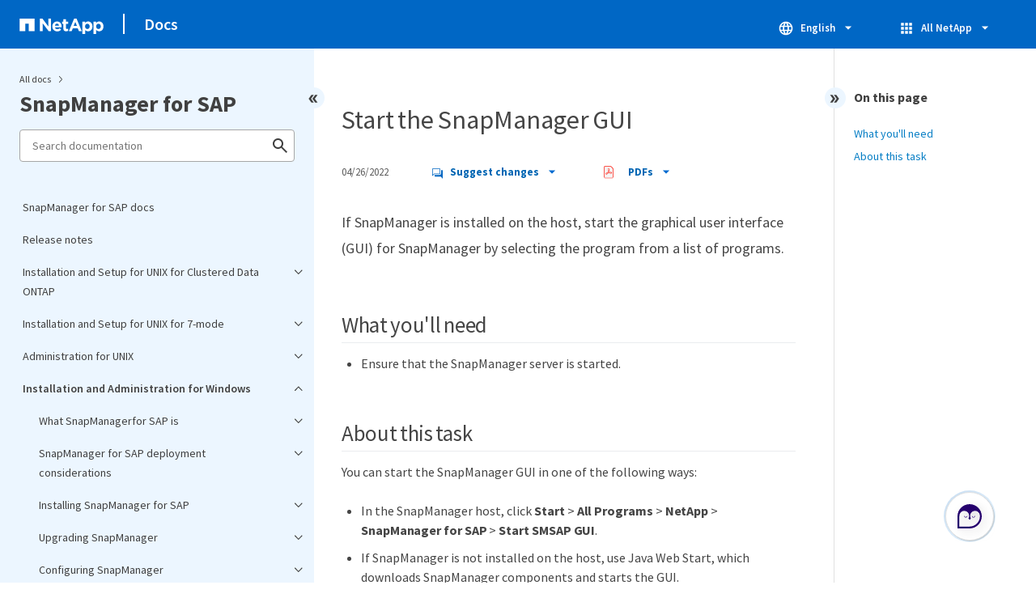

--- FILE ---
content_type: text/html
request_url: https://docs.netapp.com/us-en/snapmanager-sap/sidebar.html
body_size: 24796
content:
<script>
  let sidebarAccordion = true;

  /* specific css rules for Mac */
  if(navigator.platform.match('Mac') !== null) {
    document.body.setAttribute('class', 'OSX');
  }

</script>

<div id="ie-sidebar-container">
  <ul id="ie-sidebar-list" >


<li 
      data-pdf-exists="true" 
      data-pdf-filename="SnapManager for SAP docs"
      data-li-level="1#" 
      class="  "
      dale-page-url="/sidebar.html" 
      data-entry-url="/index.html" 
    ><a class="ie-sidebar-menuitem-1 " href="/us-en/snapmanager-sap/index.html">
        SnapManager for SAP docs
      </a></li><li 
      data-pdf-exists="true" 
      data-pdf-filename="Release notes"
      data-li-level="1#" 
      class="  "
      dale-page-url="/sidebar.html" 
      data-entry-url="/reference-releasenotes.html" 
    ><a class="ie-sidebar-menuitem-1 " href="/us-en/snapmanager-sap/reference-releasenotes.html">
        Release notes
      </a></li><li 
      data-pdf-exists="true" 
      data-pdf-filename="Installation and Setup for UNIX for Clustered Data ONTAP"
      data-li-level="1" 
      class=" sidebar-folder   "
      dale-page-url="/sidebar.html" 
      data-entry-url="" 
    ><a class="ie-sidebar-menuitem-1  ie-sidebar-button " href="#">
        <img class="ie-sidebar-icon ie-sidebar-button open" src="https://docs.netapp.com/common/2/images/link_expand.svg" alt="" />
        <img class="ie-sidebar-icon ie-sidebar-button close" src="https://docs.netapp.com/common/2/images/link_collapse.svg" alt="" />
        <!--<div class="" style="display: inline;"> Installation and Setup for UNIX for Clustered Data ONTAP</div>-->
         Installation and Setup for UNIX for Clustered Data ONTAP
      </a>
      <ul class="">
        


<li 
      data-pdf-exists="true" 
      data-pdf-filename="Product overview"
      data-li-level="2" 
      class=" sidebar-folder   "
      dale-page-url="/sidebar.html" 
      data-entry-url="/unix-installation-cmode/reference-smsap-isg-product-overview.html" 
    ><a class="ie-sidebar-menuitem-2 " href="/us-en/snapmanager-sap/unix-installation-cmode/reference-smsap-isg-product-overview.html">
        <img class="ie-sidebar-icon ie-sidebar-button open" src="https://docs.netapp.com/common/2/images/link_expand.svg" alt="" />
        <img class="ie-sidebar-icon ie-sidebar-button close" src="https://docs.netapp.com/common/2/images/link_collapse.svg" alt="" />
        <!--<div class="" style="display: inline;"> Product overview</div>-->
         Product overview
      </a>
      <ul class="">
        


<li 
      data-pdf-exists="true" 
      data-pdf-filename="SnapManager architecture"
      data-li-level="3#" 
      class="  "
      dale-page-url="/sidebar.html" 
      data-entry-url="/unix-installation-cmode/reference-smsap-isg-snapmanager-architecture.html" 
    ><a class="ie-sidebar-menuitem-3 " href="/us-en/snapmanager-sap/unix-installation-cmode/reference-smsap-isg-snapmanager-architecture.html">
        SnapManager architecture
      </a></li></ul></li><li 
      data-pdf-exists="true" 
      data-pdf-filename="Deployment workflow"
      data-li-level="2#" 
      class="  "
      dale-page-url="/sidebar.html" 
      data-entry-url="/unix-installation-cmode/reference-smsap-isg-deployment-workflow.html" 
    ><a class="ie-sidebar-menuitem-2 " href="/us-en/snapmanager-sap/unix-installation-cmode/reference-smsap-isg-deployment-workflow.html">
        Deployment workflow
      </a></li><li 
      data-pdf-exists="true" 
      data-pdf-filename="Prepare for deployment"
      data-li-level="2" 
      class=" sidebar-folder   "
      dale-page-url="/sidebar.html" 
      data-entry-url="/unix-installation-cmode/task-smsap-isg-prepare-for-deployment.html" 
    ><a class="ie-sidebar-menuitem-2 " href="/us-en/snapmanager-sap/unix-installation-cmode/task-smsap-isg-prepare-for-deployment.html">
        <img class="ie-sidebar-icon ie-sidebar-button open" src="https://docs.netapp.com/common/2/images/link_expand.svg" alt="" />
        <img class="ie-sidebar-icon ie-sidebar-button close" src="https://docs.netapp.com/common/2/images/link_collapse.svg" alt="" />
        <!--<div class="" style="display: inline;"> Prepare for deployment</div>-->
         Prepare for deployment
      </a>
      <ul class="">
        


<li 
      data-pdf-exists="true" 
      data-pdf-filename="SnapManager licensing"
      data-li-level="3#" 
      class="  "
      dale-page-url="/sidebar.html" 
      data-entry-url="/unix-installation-cmode/reference-smsap-isg-snapmanager-licensing.html" 
    ><a class="ie-sidebar-menuitem-3 " href="/us-en/snapmanager-sap/unix-installation-cmode/reference-smsap-isg-snapmanager-licensing.html">
        SnapManager licensing
      </a></li><li 
      data-pdf-exists="true" 
      data-pdf-filename="Supported configurations"
      data-li-level="3#" 
      class="  "
      dale-page-url="/sidebar.html" 
      data-entry-url="/unix-installation-cmode/reference-supported-configurations.html" 
    ><a class="ie-sidebar-menuitem-3 " href="/us-en/snapmanager-sap/unix-installation-cmode/reference-supported-configurations.html">
        Supported configurations
      </a></li><li 
      data-pdf-exists="true" 
      data-pdf-filename="Supported storage types"
      data-li-level="3#" 
      class="  "
      dale-page-url="/sidebar.html" 
      data-entry-url="/unix-installation-cmode/reference-supported-storage-types.html" 
    ><a class="ie-sidebar-menuitem-3 " href="/us-en/snapmanager-sap/unix-installation-cmode/reference-supported-storage-types.html">
        Supported storage types
      </a></li><li 
      data-pdf-exists="true" 
      data-pdf-filename="UNIX host requirements"
      data-li-level="3#" 
      class="  "
      dale-page-url="/sidebar.html" 
      data-entry-url="/unix-installation-cmode/reference-smsap-isg-host-requirements.html" 
    ><a class="ie-sidebar-menuitem-3 " href="/us-en/snapmanager-sap/unix-installation-cmode/reference-smsap-isg-host-requirements.html">
        UNIX host requirements
      </a></li></ul></li><li 
      data-pdf-exists="true" 
      data-pdf-filename="Configure databases"
      data-li-level="2" 
      class=" sidebar-folder   "
      dale-page-url="/sidebar.html" 
      data-entry-url="/unix-installation-cmode/task-smsap-isg-configure-databases.html" 
    ><a class="ie-sidebar-menuitem-2 " href="/us-en/snapmanager-sap/unix-installation-cmode/task-smsap-isg-configure-databases.html">
        <img class="ie-sidebar-icon ie-sidebar-button open" src="https://docs.netapp.com/common/2/images/link_expand.svg" alt="" />
        <img class="ie-sidebar-icon ie-sidebar-button close" src="https://docs.netapp.com/common/2/images/link_collapse.svg" alt="" />
        <!--<div class="" style="display: inline;"> Configure databases</div>-->
         Configure databases
      </a>
      <ul class="">
        


<li 
      data-pdf-exists="true" 
      data-pdf-filename="Configure the target database"
      data-li-level="3#" 
      class="  "
      dale-page-url="/sidebar.html" 
      data-entry-url="/unix-installation-cmode/task-smsap-isg-configure-the-target-database.html" 
    ><a class="ie-sidebar-menuitem-3 " href="/us-en/snapmanager-sap/unix-installation-cmode/task-smsap-isg-configure-the-target-database.html">
        Configure the target database
      </a></li><li 
      data-pdf-exists="true" 
      data-pdf-filename="Create an Oracle database user for the target database"
      data-li-level="3#" 
      class="  "
      dale-page-url="/sidebar.html" 
      data-entry-url="/unix-installation-cmode/task-create-an-oracle-user-for-the-target-database.html" 
    ><a class="ie-sidebar-menuitem-3 " href="/us-en/snapmanager-sap/unix-installation-cmode/task-create-an-oracle-user-for-the-target-database.html">
        Create an Oracle database user for the target database
      </a></li><li 
      data-pdf-exists="true" 
      data-pdf-filename="Create the repository database instance"
      data-li-level="3#" 
      class="  "
      dale-page-url="/sidebar.html" 
      data-entry-url="/unix-installation-cmode/task-create-the-repository-database-instance.html" 
    ><a class="ie-sidebar-menuitem-3 " href="/us-en/snapmanager-sap/unix-installation-cmode/task-create-the-repository-database-instance.html">
        Create the repository database instance
      </a></li><li 
      data-pdf-exists="true" 
      data-pdf-filename="Create an Oracle user for the repository database instance"
      data-li-level="3#" 
      class="  "
      dale-page-url="/sidebar.html" 
      data-entry-url="/unix-installation-cmode/task-create-an-oracle-user-for-the-repository-database-instance.html" 
    ><a class="ie-sidebar-menuitem-3 " href="/us-en/snapmanager-sap/unix-installation-cmode/task-create-an-oracle-user-for-the-repository-database-instance.html">
        Create an Oracle user for the repository database instance
      </a></li><li 
      data-pdf-exists="true" 
      data-pdf-filename="Verify the Oracle listener configuration"
      data-li-level="3#" 
      class="  "
      dale-page-url="/sidebar.html" 
      data-entry-url="/unix-installation-cmode/task-verify-the-oracle-listener-configuration.html" 
    ><a class="ie-sidebar-menuitem-3 " href="/us-en/snapmanager-sap/unix-installation-cmode/task-verify-the-oracle-listener-configuration.html">
        Verify the Oracle listener configuration
      </a></li></ul></li><li 
      data-pdf-exists="true" 
      data-pdf-filename="Install SnapManager"
      data-li-level="2" 
      class=" sidebar-folder   "
      dale-page-url="/sidebar.html" 
      data-entry-url="/unix-installation-cmode/task-smsap-isg-install-snapmanager.html" 
    ><a class="ie-sidebar-menuitem-2 " href="/us-en/snapmanager-sap/unix-installation-cmode/task-smsap-isg-install-snapmanager.html">
        <img class="ie-sidebar-icon ie-sidebar-button open" src="https://docs.netapp.com/common/2/images/link_expand.svg" alt="" />
        <img class="ie-sidebar-icon ie-sidebar-button close" src="https://docs.netapp.com/common/2/images/link_collapse.svg" alt="" />
        <!--<div class="" style="display: inline;"> Install SnapManager</div>-->
         Install SnapManager
      </a>
      <ul class="">
        


<li 
      data-pdf-exists="true" 
      data-pdf-filename="Integrate with SAP BR* Tools"
      data-li-level="3#" 
      class="  "
      dale-page-url="/sidebar.html" 
      data-entry-url="/unix-installation-cmode/task-smsap-isg-integrate-with-sap-br-tools.html" 
    ><a class="ie-sidebar-menuitem-3 " href="/us-en/snapmanager-sap/unix-installation-cmode/task-smsap-isg-integrate-with-sap-br-tools.html">
        Integrate with SAP BR* Tools
      </a></li></ul></li><li 
      data-pdf-exists="true" 
      data-pdf-filename="Set up SnapManager"
      data-li-level="2" 
      class=" sidebar-folder   "
      dale-page-url="/sidebar.html" 
      data-entry-url="/unix-installation-cmode/task-set-up-snapmanager.html" 
    ><a class="ie-sidebar-menuitem-2 " href="/us-en/snapmanager-sap/unix-installation-cmode/task-set-up-snapmanager.html">
        <img class="ie-sidebar-icon ie-sidebar-button open" src="https://docs.netapp.com/common/2/images/link_expand.svg" alt="" />
        <img class="ie-sidebar-icon ie-sidebar-button close" src="https://docs.netapp.com/common/2/images/link_collapse.svg" alt="" />
        <!--<div class="" style="display: inline;"> Set up SnapManager</div>-->
         Set up SnapManager
      </a>
      <ul class="">
        


<li 
      data-pdf-exists="true" 
      data-pdf-filename="Start the SnapManager server"
      data-li-level="3#" 
      class="  "
      dale-page-url="/sidebar.html" 
      data-entry-url="/unix-installation-cmode/task-smsap-isg-start-the-snapmanager-server.html" 
    ><a class="ie-sidebar-menuitem-3 " href="/us-en/snapmanager-sap/unix-installation-cmode/task-smsap-isg-start-the-snapmanager-server.html">
        Start the SnapManager server
      </a></li><li 
      data-pdf-exists="true" 
      data-pdf-filename="Access the SnapManager user interface"
      data-li-level="3#" 
      class="  "
      dale-page-url="/sidebar.html" 
      data-entry-url="/unix-installation-cmode/task-smsap-isg-access-the-snapmanager-user-interface.html" 
    ><a class="ie-sidebar-menuitem-3 " href="/us-en/snapmanager-sap/unix-installation-cmode/task-smsap-isg-access-the-snapmanager-user-interface.html">
        Access the SnapManager user interface
      </a></li><li 
      data-pdf-exists="true" 
      data-pdf-filename="Configure the SnapManager repository"
      data-li-level="3#" 
      class="  "
      dale-page-url="/sidebar.html" 
      data-entry-url="/unix-installation-cmode/task-smsap-isg-configure-the-snapmanager-repository.html" 
    ><a class="ie-sidebar-menuitem-3 " href="/us-en/snapmanager-sap/unix-installation-cmode/task-smsap-isg-configure-the-snapmanager-repository.html">
        Configure the SnapManager repository
      </a></li></ul></li><li 
      data-pdf-exists="true" 
      data-pdf-filename="Preparing storage systems for SnapMirror and SnapVault replication"
      data-li-level="2" 
      class=" sidebar-folder   "
      dale-page-url="/sidebar.html" 
      data-entry-url="/unix-installation-cmode/reference-prepare-storage-systems-for-snapmirror-and-snapvault-replication.html" 
    ><a class="ie-sidebar-menuitem-2 " href="/us-en/snapmanager-sap/unix-installation-cmode/reference-prepare-storage-systems-for-snapmirror-and-snapvault-replication.html">
        <img class="ie-sidebar-icon ie-sidebar-button open" src="https://docs.netapp.com/common/2/images/link_expand.svg" alt="" />
        <img class="ie-sidebar-icon ie-sidebar-button close" src="https://docs.netapp.com/common/2/images/link_collapse.svg" alt="" />
        <!--<div class="" style="display: inline;"> Preparing storage systems for SnapMirror and SnapVault replication</div>-->
         Preparing storage systems for SnapMirror and SnapVault replication
      </a>
      <ul class="">
        


<li 
      data-pdf-exists="true" 
      data-pdf-filename="Understanding the differences between SnapMirror and SnapVault"
      data-li-level="3#" 
      class="  "
      dale-page-url="/sidebar.html" 
      data-entry-url="/unix-installation-cmode/concept-understanding-the-differences-between-snapmirror-and-snapvault.html" 
    ><a class="ie-sidebar-menuitem-3 " href="/us-en/snapmanager-sap/unix-installation-cmode/concept-understanding-the-differences-between-snapmirror-and-snapvault.html">
        Understanding the differences between SnapMirror and SnapVault
      </a></li><li 
      data-pdf-exists="true" 
      data-pdf-filename="Prepare storage systems for SnapMirror replication"
      data-li-level="3#" 
      class="  "
      dale-page-url="/sidebar.html" 
      data-entry-url="/unix-installation-cmode/task-prepare-storage-systems-for-snapmirror-replication.html" 
    ><a class="ie-sidebar-menuitem-3 " href="/us-en/snapmanager-sap/unix-installation-cmode/task-prepare-storage-systems-for-snapmirror-replication.html">
        Prepare storage systems for SnapMirror replication
      </a></li><li 
      data-pdf-exists="true" 
      data-pdf-filename="Prepare storage systems for SnapVault replication"
      data-li-level="3#" 
      class="  "
      dale-page-url="/sidebar.html" 
      data-entry-url="/unix-installation-cmode/task-prepare-storage-systems-for-snapvault-replication.html" 
    ><a class="ie-sidebar-menuitem-3 " href="/us-en/snapmanager-sap/unix-installation-cmode/task-prepare-storage-systems-for-snapvault-replication.html">
        Prepare storage systems for SnapVault replication
      </a></li></ul></li><li 
      data-pdf-exists="true" 
      data-pdf-filename="Backing up and verifying your databases"
      data-li-level="2" 
      class=" sidebar-folder   "
      dale-page-url="/sidebar.html" 
      data-entry-url="/unix-installation-cmode/concept-backing-up-and-verifying-your-databases.html" 
    ><a class="ie-sidebar-menuitem-2 " href="/us-en/snapmanager-sap/unix-installation-cmode/concept-backing-up-and-verifying-your-databases.html">
        <img class="ie-sidebar-icon ie-sidebar-button open" src="https://docs.netapp.com/common/2/images/link_expand.svg" alt="" />
        <img class="ie-sidebar-icon ie-sidebar-button close" src="https://docs.netapp.com/common/2/images/link_collapse.svg" alt="" />
        <!--<div class="" style="display: inline;"> Backing up and verifying your databases</div>-->
         Backing up and verifying your databases
      </a>
      <ul class="">
        


<li 
      data-pdf-exists="true" 
      data-pdf-filename="SnapManager backup overview"
      data-li-level="3#" 
      class="  "
      dale-page-url="/sidebar.html" 
      data-entry-url="/unix-installation-cmode/concept-smsap-isg-snapmanager-backup-overview.html" 
    ><a class="ie-sidebar-menuitem-3 " href="/us-en/snapmanager-sap/unix-installation-cmode/concept-smsap-isg-snapmanager-backup-overview.html">
        SnapManager backup overview
      </a></li><li 
      data-pdf-exists="true" 
      data-pdf-filename="Defining a backup strategy"
      data-li-level="3#" 
      class="  "
      dale-page-url="/sidebar.html" 
      data-entry-url="/unix-installation-cmode/concept-smsap-isg-defining-a-backup-strategy.html" 
    ><a class="ie-sidebar-menuitem-3 " href="/us-en/snapmanager-sap/unix-installation-cmode/concept-smsap-isg-defining-a-backup-strategy.html">
        Defining a backup strategy
      </a></li><li 
      data-pdf-exists="true" 
      data-pdf-filename="Create a profile for your database"
      data-li-level="3#" 
      class="  "
      dale-page-url="/sidebar.html" 
      data-entry-url="/unix-installation-cmode/task-smsap-isg-create-a-profile-for-your-database.html" 
    ><a class="ie-sidebar-menuitem-3 " href="/us-en/snapmanager-sap/unix-installation-cmode/task-smsap-isg-create-a-profile-for-your-database.html">
        Create a profile for your database
      </a></li><li 
      data-pdf-exists="true" 
      data-pdf-filename="Back up your database"
      data-li-level="3#" 
      class="  "
      dale-page-url="/sidebar.html" 
      data-entry-url="/unix-installation-cmode/task-smsap-isg-back-up-your-database.html" 
    ><a class="ie-sidebar-menuitem-3 " href="/us-en/snapmanager-sap/unix-installation-cmode/task-smsap-isg-back-up-your-database.html">
        Back up your database
      </a></li><li 
      data-pdf-exists="true" 
      data-pdf-filename="Verify database backups"
      data-li-level="3#" 
      class="  "
      dale-page-url="/sidebar.html" 
      data-entry-url="/unix-installation-cmode/task-smsap-isg-verify-database-backups.html" 
    ><a class="ie-sidebar-menuitem-3 " href="/us-en/snapmanager-sap/unix-installation-cmode/task-smsap-isg-verify-database-backups.html">
        Verify database backups
      </a></li><li 
      data-pdf-exists="true" 
      data-pdf-filename="Schedule recurring backups"
      data-li-level="3#" 
      class="  "
      dale-page-url="/sidebar.html" 
      data-entry-url="/unix-installation-cmode/task-smsap-isg-schedule-recurring-backups.html" 
    ><a class="ie-sidebar-menuitem-3 " href="/us-en/snapmanager-sap/unix-installation-cmode/task-smsap-isg-schedule-recurring-backups.html">
        Schedule recurring backups
      </a></li></ul></li><li 
      data-pdf-exists="true" 
      data-pdf-filename="Uninstall the software from a UNIX host"
      data-li-level="2#" 
      class="  "
      dale-page-url="/sidebar.html" 
      data-entry-url="/unix-installation-cmode/task-smsap-isg-uninstall-the-software-from-a-unix-host.html" 
    ><a class="ie-sidebar-menuitem-2 " href="/us-en/snapmanager-sap/unix-installation-cmode/task-smsap-isg-uninstall-the-software-from-a-unix-host.html">
        Uninstall the software from a UNIX host
      </a></li><li 
      data-pdf-exists="true" 
      data-pdf-filename="Upgrading SnapManager"
      data-li-level="2" 
      class=" sidebar-folder   "
      dale-page-url="/sidebar.html" 
      data-entry-url="/unix-installation-cmode/concept-upgrading-snapmanager-for-oracle-snapmanager-for-sap.html" 
    ><a class="ie-sidebar-menuitem-2 " href="/us-en/snapmanager-sap/unix-installation-cmode/concept-upgrading-snapmanager-for-oracle-snapmanager-for-sap.html">
        <img class="ie-sidebar-icon ie-sidebar-button open" src="https://docs.netapp.com/common/2/images/link_expand.svg" alt="" />
        <img class="ie-sidebar-icon ie-sidebar-button close" src="https://docs.netapp.com/common/2/images/link_collapse.svg" alt="" />
        <!--<div class="" style="display: inline;"> Upgrading SnapManager</div>-->
         Upgrading SnapManager
      </a>
      <ul class="">
        


<li 
      data-pdf-exists="true" 
      data-pdf-filename="Preparing to upgrade SnapManager"
      data-li-level="3#" 
      class="  "
      dale-page-url="/sidebar.html" 
      data-entry-url="/unix-installation-cmode/concept-preparing-to-upgrade-snapmanager-for-oracle-snapmanager-for-sap.html" 
    ><a class="ie-sidebar-menuitem-3 " href="/us-en/snapmanager-sap/unix-installation-cmode/concept-preparing-to-upgrade-snapmanager-for-oracle-snapmanager-for-sap.html">
        Preparing to upgrade SnapManager
      </a></li><li 
      data-pdf-exists="true" 
      data-pdf-filename="Upgrade the SnapManager hosts"
      data-li-level="3#" 
      class="  "
      dale-page-url="/sidebar.html" 
      data-entry-url="/unix-installation-cmode/task-upgrade-snapmanager-for-oracle-snapmanager-for-sap-hosts.html" 
    ><a class="ie-sidebar-menuitem-3 " href="/us-en/snapmanager-sap/unix-installation-cmode/task-upgrade-snapmanager-for-oracle-snapmanager-for-sap-hosts.html">
        Upgrade the SnapManager hosts
      </a></li><li 
      data-pdf-exists="true" 
      data-pdf-filename="Post-upgrade tasks"
      data-li-level="3" 
      class=" sidebar-folder   "
      dale-page-url="/sidebar.html" 
      data-entry-url="/unix-installation-cmode/concept-post-upgrade-tasks.html" 
    ><a class="ie-sidebar-menuitem-3 " href="/us-en/snapmanager-sap/unix-installation-cmode/concept-post-upgrade-tasks.html">
        <img class="ie-sidebar-icon ie-sidebar-button open" src="https://docs.netapp.com/common/2/images/link_expand.svg" alt="" />
        <img class="ie-sidebar-icon ie-sidebar-button close" src="https://docs.netapp.com/common/2/images/link_collapse.svg" alt="" />
        <!--<div class="" style="display: inline;"> Post-upgrade tasks</div>-->
         Post-upgrade tasks
      </a>
      <ul class="">
        


<li 
      data-pdf-exists="true" 
      data-pdf-filename="Update the existing repository"
      data-li-level="4#" 
      class="  "
      dale-page-url="/sidebar.html" 
      data-entry-url="/unix-installation-cmode/task-update-the-existing-repository.html" 
    ><a class="ie-sidebar-menuitem-4 " href="/us-en/snapmanager-sap/unix-installation-cmode/task-update-the-existing-repository.html">
        Update the existing repository
      </a></li><li 
      data-pdf-exists="true" 
      data-pdf-filename="Modify the backup retention class"
      data-li-level="4#" 
      class="  "
      dale-page-url="/sidebar.html" 
      data-entry-url="/unix-installation-cmode/task-modify-the-backup-retention-class.html" 
    ><a class="ie-sidebar-menuitem-4 " href="/us-en/snapmanager-sap/unix-installation-cmode/task-modify-the-backup-retention-class.html">
        Modify the backup retention class
      </a></li><li 
      data-pdf-exists="true" 
      data-pdf-filename="Restore process types"
      data-li-level="4#" 
      class="  "
      dale-page-url="/sidebar.html" 
      data-entry-url="/unix-installation-cmode/concept-restore-process-identification.html" 
    ><a class="ie-sidebar-menuitem-4 " href="/us-en/snapmanager-sap/unix-installation-cmode/concept-restore-process-identification.html">
        Restore process types
      </a></li></ul></li><li 
      data-pdf-exists="true" 
      data-pdf-filename="Upgrading SnapManager hosts by using rolling upgrade"
      data-li-level="3" 
      class=" sidebar-folder   "
      dale-page-url="/sidebar.html" 
      data-entry-url="/unix-installation-cmode/concept-upgrading-snapmanager-hosts-by-using-rolling-upgrade.html" 
    ><a class="ie-sidebar-menuitem-3 " href="/us-en/snapmanager-sap/unix-installation-cmode/concept-upgrading-snapmanager-hosts-by-using-rolling-upgrade.html">
        <img class="ie-sidebar-icon ie-sidebar-button open" src="https://docs.netapp.com/common/2/images/link_expand.svg" alt="" />
        <img class="ie-sidebar-icon ie-sidebar-button close" src="https://docs.netapp.com/common/2/images/link_collapse.svg" alt="" />
        <!--<div class="" style="display: inline;"> Upgrading SnapManager hosts by using rolling upgrade</div>-->
         Upgrading SnapManager hosts by using rolling upgrade
      </a>
      <ul class="">
        


<li 
      data-pdf-exists="true" 
      data-pdf-filename="Prerequisites for performing rolling upgrades"
      data-li-level="4#" 
      class="  "
      dale-page-url="/sidebar.html" 
      data-entry-url="/unix-installation-cmode/concept-prerequisites-for-performing-rolling-upgrade.html" 
    ><a class="ie-sidebar-menuitem-4 " href="/us-en/snapmanager-sap/unix-installation-cmode/concept-prerequisites-for-performing-rolling-upgrade.html">
        Prerequisites for performing rolling upgrades
      </a></li><li 
      data-pdf-exists="true" 
      data-pdf-filename="Perform rolling upgrade on a single host or multiple hosts"
      data-li-level="4#" 
      class="  "
      dale-page-url="/sidebar.html" 
      data-entry-url="/unix-installation-cmode/task-perform-rolling-upgrade-on-a-single-host-or-multiple-hosts.html" 
    ><a class="ie-sidebar-menuitem-4 " href="/us-en/snapmanager-sap/unix-installation-cmode/task-perform-rolling-upgrade-on-a-single-host-or-multiple-hosts.html">
        Perform rolling upgrade on a single host or multiple hosts
      </a></li><li 
      data-pdf-exists="true" 
      data-pdf-filename="What a rollback is"
      data-li-level="4" 
      class=" sidebar-folder   "
      dale-page-url="/sidebar.html" 
      data-entry-url="/unix-installation-cmode/concept-what-a-rollback-is.html" 
    ><a class="ie-sidebar-menuitem-4 " href="/us-en/snapmanager-sap/unix-installation-cmode/concept-what-a-rollback-is.html">
        <img class="ie-sidebar-icon ie-sidebar-button open" src="https://docs.netapp.com/common/2/images/link_expand.svg" alt="" />
        <img class="ie-sidebar-icon ie-sidebar-button close" src="https://docs.netapp.com/common/2/images/link_collapse.svg" alt="" />
        <!--<div class="" style="display: inline;"> What a rollback is</div>-->
         What a rollback is
      </a>
      <ul class="">
        


<li 
      data-pdf-exists="true" 
      data-pdf-filename="Limitations for performing a rollback"
      data-li-level="5#" 
      class="  "
      dale-page-url="/sidebar.html" 
      data-entry-url="/unix-installation-cmode/concept-limitations-for-performing-a-rollback.html" 
    ><a class="ie-sidebar-menuitem-5 " href="/us-en/snapmanager-sap/unix-installation-cmode/concept-limitations-for-performing-a-rollback.html">
        Limitations for performing a rollback
      </a></li><li 
      data-pdf-exists="true" 
      data-pdf-filename="Prerequisites for performing a rollback"
      data-li-level="5#" 
      class="  "
      dale-page-url="/sidebar.html" 
      data-entry-url="/unix-installation-cmode/concept-prerequisites-for-performing-a-rollback.html" 
    ><a class="ie-sidebar-menuitem-5 " href="/us-en/snapmanager-sap/unix-installation-cmode/concept-prerequisites-for-performing-a-rollback.html">
        Prerequisites for performing a rollback
      </a></li><li 
      data-pdf-exists="true" 
      data-pdf-filename="Perform a rollback on a single host or multiple hosts"
      data-li-level="5#" 
      class="  "
      dale-page-url="/sidebar.html" 
      data-entry-url="/unix-installation-cmode/task-perform-a-rollback-on-a-single-host-or-multiple-hosts.html" 
    ><a class="ie-sidebar-menuitem-5 " href="/us-en/snapmanager-sap/unix-installation-cmode/task-perform-a-rollback-on-a-single-host-or-multiple-hosts.html">
        Perform a rollback on a single host or multiple hosts
      </a></li><li 
      data-pdf-exists="true" 
      data-pdf-filename="Post rollback tasks"
      data-li-level="5#" 
      class="  "
      dale-page-url="/sidebar.html" 
      data-entry-url="/unix-installation-cmode/task-post-rollback-tasks.html" 
    ><a class="ie-sidebar-menuitem-5 " href="/us-en/snapmanager-sap/unix-installation-cmode/task-post-rollback-tasks.html">
        Post rollback tasks
      </a></li></ul></li></ul></li></ul></li><li 
      data-pdf-exists="true" 
      data-pdf-filename="Where to go next"
      data-li-level="2#" 
      class="  "
      dale-page-url="/sidebar.html" 
      data-entry-url="/unix-installation-cmode/reference-smsap-isg-where-to-go-next.html" 
    ><a class="ie-sidebar-menuitem-2 " href="/us-en/snapmanager-sap/unix-installation-cmode/reference-smsap-isg-where-to-go-next.html">
        Where to go next
      </a></li></ul></li><li 
      data-pdf-exists="true" 
      data-pdf-filename="Installation and Setup for UNIX for 7-mode"
      data-li-level="1" 
      class=" sidebar-folder   "
      dale-page-url="/sidebar.html" 
      data-entry-url="" 
    ><a class="ie-sidebar-menuitem-1  ie-sidebar-button " href="#">
        <img class="ie-sidebar-icon ie-sidebar-button open" src="https://docs.netapp.com/common/2/images/link_expand.svg" alt="" />
        <img class="ie-sidebar-icon ie-sidebar-button close" src="https://docs.netapp.com/common/2/images/link_collapse.svg" alt="" />
        <!--<div class="" style="display: inline;"> Installation and Setup for UNIX for 7-mode</div>-->
         Installation and Setup for UNIX for 7-mode
      </a>
      <ul class="">
        


<li 
      data-pdf-exists="true" 
      data-pdf-filename="Product overview"
      data-li-level="2" 
      class=" sidebar-folder   "
      dale-page-url="/sidebar.html" 
      data-entry-url="/unix-installation-7mode/reference-smsap-isg-product-overview.html" 
    ><a class="ie-sidebar-menuitem-2 " href="/us-en/snapmanager-sap/unix-installation-7mode/reference-smsap-isg-product-overview.html">
        <img class="ie-sidebar-icon ie-sidebar-button open" src="https://docs.netapp.com/common/2/images/link_expand.svg" alt="" />
        <img class="ie-sidebar-icon ie-sidebar-button close" src="https://docs.netapp.com/common/2/images/link_collapse.svg" alt="" />
        <!--<div class="" style="display: inline;"> Product overview</div>-->
         Product overview
      </a>
      <ul class="">
        


<li 
      data-pdf-exists="true" 
      data-pdf-filename="SnapManager architecture"
      data-li-level="3#" 
      class="  "
      dale-page-url="/sidebar.html" 
      data-entry-url="/unix-installation-7mode/reference-smsap-isg-snapmanager-architecture.html" 
    ><a class="ie-sidebar-menuitem-3 " href="/us-en/snapmanager-sap/unix-installation-7mode/reference-smsap-isg-snapmanager-architecture.html">
        SnapManager architecture
      </a></li></ul></li><li 
      data-pdf-exists="true" 
      data-pdf-filename="Deployment workflow"
      data-li-level="2#" 
      class="  "
      dale-page-url="/sidebar.html" 
      data-entry-url="/unix-installation-7mode/reference-smsap-isg-deployment-workflow.html" 
    ><a class="ie-sidebar-menuitem-2 " href="/us-en/snapmanager-sap/unix-installation-7mode/reference-smsap-isg-deployment-workflow.html">
        Deployment workflow
      </a></li><li 
      data-pdf-exists="true" 
      data-pdf-filename="Prepare for deployment"
      data-li-level="2" 
      class=" sidebar-folder   "
      dale-page-url="/sidebar.html" 
      data-entry-url="/unix-installation-7mode/task-smsap-isg-prepare-for-deployment.html" 
    ><a class="ie-sidebar-menuitem-2 " href="/us-en/snapmanager-sap/unix-installation-7mode/task-smsap-isg-prepare-for-deployment.html">
        <img class="ie-sidebar-icon ie-sidebar-button open" src="https://docs.netapp.com/common/2/images/link_expand.svg" alt="" />
        <img class="ie-sidebar-icon ie-sidebar-button close" src="https://docs.netapp.com/common/2/images/link_collapse.svg" alt="" />
        <!--<div class="" style="display: inline;"> Prepare for deployment</div>-->
         Prepare for deployment
      </a>
      <ul class="">
        


<li 
      data-pdf-exists="true" 
      data-pdf-filename="SnapManager licensing"
      data-li-level="3#" 
      class="  "
      dale-page-url="/sidebar.html" 
      data-entry-url="/unix-installation-7mode/reference-smsap-isg-snapmanager-licensing.html" 
    ><a class="ie-sidebar-menuitem-3 " href="/us-en/snapmanager-sap/unix-installation-7mode/reference-smsap-isg-snapmanager-licensing.html">
        SnapManager licensing
      </a></li><li 
      data-pdf-exists="true" 
      data-pdf-filename="Supported configurations"
      data-li-level="3#" 
      class="  "
      dale-page-url="/sidebar.html" 
      data-entry-url="/unix-installation-7mode/reference-supported-configurations.html" 
    ><a class="ie-sidebar-menuitem-3 " href="/us-en/snapmanager-sap/unix-installation-7mode/reference-supported-configurations.html">
        Supported configurations
      </a></li><li 
      data-pdf-exists="true" 
      data-pdf-filename="Supported storage types"
      data-li-level="3#" 
      class="  "
      dale-page-url="/sidebar.html" 
      data-entry-url="/unix-installation-7mode/reference-supported-storage-types.html" 
    ><a class="ie-sidebar-menuitem-3 " href="/us-en/snapmanager-sap/unix-installation-7mode/reference-supported-storage-types.html">
        Supported storage types
      </a></li><li 
      data-pdf-exists="true" 
      data-pdf-filename="UNIX host requirements"
      data-li-level="3#" 
      class="  "
      dale-page-url="/sidebar.html" 
      data-entry-url="/unix-installation-7mode/reference-smsap-isg-host-requirements.html" 
    ><a class="ie-sidebar-menuitem-3 " href="/us-en/snapmanager-sap/unix-installation-7mode/reference-smsap-isg-host-requirements.html">
        UNIX host requirements
      </a></li></ul></li><li 
      data-pdf-exists="true" 
      data-pdf-filename="Configure databases"
      data-li-level="2" 
      class=" sidebar-folder   "
      dale-page-url="/sidebar.html" 
      data-entry-url="/unix-installation-7mode/task-smsap-isg-configure-databases.html" 
    ><a class="ie-sidebar-menuitem-2 " href="/us-en/snapmanager-sap/unix-installation-7mode/task-smsap-isg-configure-databases.html">
        <img class="ie-sidebar-icon ie-sidebar-button open" src="https://docs.netapp.com/common/2/images/link_expand.svg" alt="" />
        <img class="ie-sidebar-icon ie-sidebar-button close" src="https://docs.netapp.com/common/2/images/link_collapse.svg" alt="" />
        <!--<div class="" style="display: inline;"> Configure databases</div>-->
         Configure databases
      </a>
      <ul class="">
        


<li 
      data-pdf-exists="true" 
      data-pdf-filename="Configure the target database"
      data-li-level="3#" 
      class="  "
      dale-page-url="/sidebar.html" 
      data-entry-url="/unix-installation-7mode/task-smsap-isg-configure-the-target-database.html" 
    ><a class="ie-sidebar-menuitem-3 " href="/us-en/snapmanager-sap/unix-installation-7mode/task-smsap-isg-configure-the-target-database.html">
        Configure the target database
      </a></li><li 
      data-pdf-exists="true" 
      data-pdf-filename="Create an Oracle database user for the target database"
      data-li-level="3#" 
      class="  "
      dale-page-url="/sidebar.html" 
      data-entry-url="/unix-installation-7mode/task-create-an-oracle-user-for-the-target-database.html" 
    ><a class="ie-sidebar-menuitem-3 " href="/us-en/snapmanager-sap/unix-installation-7mode/task-create-an-oracle-user-for-the-target-database.html">
        Create an Oracle database user for the target database
      </a></li><li 
      data-pdf-exists="true" 
      data-pdf-filename="Create the repository database instance"
      data-li-level="3#" 
      class="  "
      dale-page-url="/sidebar.html" 
      data-entry-url="/unix-installation-7mode/task-create-the-repository-database-instance.html" 
    ><a class="ie-sidebar-menuitem-3 " href="/us-en/snapmanager-sap/unix-installation-7mode/task-create-the-repository-database-instance.html">
        Create the repository database instance
      </a></li><li 
      data-pdf-exists="true" 
      data-pdf-filename="Create an Oracle user for the repository database instance"
      data-li-level="3#" 
      class="  "
      dale-page-url="/sidebar.html" 
      data-entry-url="/unix-installation-7mode/task-create-an-oracle-user-for-the-repository-database-instance.html" 
    ><a class="ie-sidebar-menuitem-3 " href="/us-en/snapmanager-sap/unix-installation-7mode/task-create-an-oracle-user-for-the-repository-database-instance.html">
        Create an Oracle user for the repository database instance
      </a></li><li 
      data-pdf-exists="true" 
      data-pdf-filename="Verify the Oracle listener configuration"
      data-li-level="3#" 
      class="  "
      dale-page-url="/sidebar.html" 
      data-entry-url="/unix-installation-7mode/task-verify-the-oracle-listener-configuration.html" 
    ><a class="ie-sidebar-menuitem-3 " href="/us-en/snapmanager-sap/unix-installation-7mode/task-verify-the-oracle-listener-configuration.html">
        Verify the Oracle listener configuration
      </a></li></ul></li><li 
      data-pdf-exists="true" 
      data-pdf-filename="Install SnapManager"
      data-li-level="2" 
      class=" sidebar-folder   "
      dale-page-url="/sidebar.html" 
      data-entry-url="/unix-installation-7mode/task-smsap-isg-install-snapmanager.html" 
    ><a class="ie-sidebar-menuitem-2 " href="/us-en/snapmanager-sap/unix-installation-7mode/task-smsap-isg-install-snapmanager.html">
        <img class="ie-sidebar-icon ie-sidebar-button open" src="https://docs.netapp.com/common/2/images/link_expand.svg" alt="" />
        <img class="ie-sidebar-icon ie-sidebar-button close" src="https://docs.netapp.com/common/2/images/link_collapse.svg" alt="" />
        <!--<div class="" style="display: inline;"> Install SnapManager</div>-->
         Install SnapManager
      </a>
      <ul class="">
        


<li 
      data-pdf-exists="true" 
      data-pdf-filename="Integrate with SAP BR* Tools"
      data-li-level="3#" 
      class="  "
      dale-page-url="/sidebar.html" 
      data-entry-url="/unix-installation-7mode/task-smsap-isg-integrate-with-sap-br-tools.html" 
    ><a class="ie-sidebar-menuitem-3 " href="/us-en/snapmanager-sap/unix-installation-7mode/task-smsap-isg-integrate-with-sap-br-tools.html">
        Integrate with SAP BR* Tools
      </a></li></ul></li><li 
      data-pdf-exists="true" 
      data-pdf-filename="Set up SnapManager"
      data-li-level="2" 
      class=" sidebar-folder   "
      dale-page-url="/sidebar.html" 
      data-entry-url="/unix-installation-7mode/task-set-up-snapmanager.html" 
    ><a class="ie-sidebar-menuitem-2 " href="/us-en/snapmanager-sap/unix-installation-7mode/task-set-up-snapmanager.html">
        <img class="ie-sidebar-icon ie-sidebar-button open" src="https://docs.netapp.com/common/2/images/link_expand.svg" alt="" />
        <img class="ie-sidebar-icon ie-sidebar-button close" src="https://docs.netapp.com/common/2/images/link_collapse.svg" alt="" />
        <!--<div class="" style="display: inline;"> Set up SnapManager</div>-->
         Set up SnapManager
      </a>
      <ul class="">
        


<li 
      data-pdf-exists="true" 
      data-pdf-filename="Start the SnapManager server"
      data-li-level="3#" 
      class="  "
      dale-page-url="/sidebar.html" 
      data-entry-url="/unix-installation-7mode/task-smsap-isg-start-the-snapmanager-server.html" 
    ><a class="ie-sidebar-menuitem-3 " href="/us-en/snapmanager-sap/unix-installation-7mode/task-smsap-isg-start-the-snapmanager-server.html">
        Start the SnapManager server
      </a></li><li 
      data-pdf-exists="true" 
      data-pdf-filename="Access the SnapManager user interface"
      data-li-level="3#" 
      class="  "
      dale-page-url="/sidebar.html" 
      data-entry-url="/unix-installation-7mode/task-smsap-isg-access-the-snapmanager-user-interface.html" 
    ><a class="ie-sidebar-menuitem-3 " href="/us-en/snapmanager-sap/unix-installation-7mode/task-smsap-isg-access-the-snapmanager-user-interface.html">
        Access the SnapManager user interface
      </a></li><li 
      data-pdf-exists="true" 
      data-pdf-filename="Configure the SnapManager repository"
      data-li-level="3#" 
      class="  "
      dale-page-url="/sidebar.html" 
      data-entry-url="/unix-installation-7mode/task-smsap-isg-configure-the-snapmanager-repository.html" 
    ><a class="ie-sidebar-menuitem-3 " href="/us-en/snapmanager-sap/unix-installation-7mode/task-smsap-isg-configure-the-snapmanager-repository.html">
        Configure the SnapManager repository
      </a></li></ul></li><li 
      data-pdf-exists="true" 
      data-pdf-filename="Preparing storage systems for SnapMirror and SnapVault replication"
      data-li-level="2" 
      class=" sidebar-folder   "
      dale-page-url="/sidebar.html" 
      data-entry-url="/unix-installation-7mode/reference-prepare-storage-systems-for-snapmirror-and-snapvault-replication.html" 
    ><a class="ie-sidebar-menuitem-2 " href="/us-en/snapmanager-sap/unix-installation-7mode/reference-prepare-storage-systems-for-snapmirror-and-snapvault-replication.html">
        <img class="ie-sidebar-icon ie-sidebar-button open" src="https://docs.netapp.com/common/2/images/link_expand.svg" alt="" />
        <img class="ie-sidebar-icon ie-sidebar-button close" src="https://docs.netapp.com/common/2/images/link_collapse.svg" alt="" />
        <!--<div class="" style="display: inline;"> Preparing storage systems for SnapMirror and SnapVault replication</div>-->
         Preparing storage systems for SnapMirror and SnapVault replication
      </a>
      <ul class="">
        


<li 
      data-pdf-exists="true" 
      data-pdf-filename="Understanding the differences between SnapMirror and SnapVault"
      data-li-level="3#" 
      class="  "
      dale-page-url="/sidebar.html" 
      data-entry-url="/unix-installation-7mode/concept-understanding-the-differences-between-snapmirror-and-snapvault.html" 
    ><a class="ie-sidebar-menuitem-3 " href="/us-en/snapmanager-sap/unix-installation-7mode/concept-understanding-the-differences-between-snapmirror-and-snapvault.html">
        Understanding the differences between SnapMirror and SnapVault
      </a></li><li 
      data-pdf-exists="true" 
      data-pdf-filename="Prepare storage systems for SnapMirror replication"
      data-li-level="3#" 
      class="  "
      dale-page-url="/sidebar.html" 
      data-entry-url="/unix-installation-7mode/task-prepare-storage-systems-for-snapmirror-replication-7-mode.html" 
    ><a class="ie-sidebar-menuitem-3 " href="/us-en/snapmanager-sap/unix-installation-7mode/task-prepare-storage-systems-for-snapmirror-replication-7-mode.html">
        Prepare storage systems for SnapMirror replication
      </a></li><li 
      data-pdf-exists="true" 
      data-pdf-filename="Prepare storage systems for SnapVault replication"
      data-li-level="3#" 
      class="  "
      dale-page-url="/sidebar.html" 
      data-entry-url="/unix-installation-7mode/task-prepare-storage-systems-for-snapvault-replication-7-mode.html" 
    ><a class="ie-sidebar-menuitem-3 " href="/us-en/snapmanager-sap/unix-installation-7mode/task-prepare-storage-systems-for-snapvault-replication-7-mode.html">
        Prepare storage systems for SnapVault replication
      </a></li></ul></li><li 
      data-pdf-exists="true" 
      data-pdf-filename="Backing up and verifying your databases"
      data-li-level="2" 
      class=" sidebar-folder   "
      dale-page-url="/sidebar.html" 
      data-entry-url="/unix-installation-7mode/concept-backing-up-and-verifying-your-databases.html" 
    ><a class="ie-sidebar-menuitem-2 " href="/us-en/snapmanager-sap/unix-installation-7mode/concept-backing-up-and-verifying-your-databases.html">
        <img class="ie-sidebar-icon ie-sidebar-button open" src="https://docs.netapp.com/common/2/images/link_expand.svg" alt="" />
        <img class="ie-sidebar-icon ie-sidebar-button close" src="https://docs.netapp.com/common/2/images/link_collapse.svg" alt="" />
        <!--<div class="" style="display: inline;"> Backing up and verifying your databases</div>-->
         Backing up and verifying your databases
      </a>
      <ul class="">
        


<li 
      data-pdf-exists="true" 
      data-pdf-filename="SnapManager backup overview"
      data-li-level="3#" 
      class="  "
      dale-page-url="/sidebar.html" 
      data-entry-url="/unix-installation-7mode/concept-smsap-isg-snapmanager-backup-overview.html" 
    ><a class="ie-sidebar-menuitem-3 " href="/us-en/snapmanager-sap/unix-installation-7mode/concept-smsap-isg-snapmanager-backup-overview.html">
        SnapManager backup overview
      </a></li><li 
      data-pdf-exists="true" 
      data-pdf-filename="Defining a backup strategy"
      data-li-level="3#" 
      class="  "
      dale-page-url="/sidebar.html" 
      data-entry-url="/unix-installation-7mode/concept-smsap-isg-defining-a-backup-strategy.html" 
    ><a class="ie-sidebar-menuitem-3 " href="/us-en/snapmanager-sap/unix-installation-7mode/concept-smsap-isg-defining-a-backup-strategy.html">
        Defining a backup strategy
      </a></li><li 
      data-pdf-exists="true" 
      data-pdf-filename="Create a profile for your database"
      data-li-level="3#" 
      class="  "
      dale-page-url="/sidebar.html" 
      data-entry-url="/unix-installation-7mode/task-smsap-isg-create-a-profile-for-your-database.html" 
    ><a class="ie-sidebar-menuitem-3 " href="/us-en/snapmanager-sap/unix-installation-7mode/task-smsap-isg-create-a-profile-for-your-database.html">
        Create a profile for your database
      </a></li><li 
      data-pdf-exists="true" 
      data-pdf-filename="Back up your database"
      data-li-level="3#" 
      class="  "
      dale-page-url="/sidebar.html" 
      data-entry-url="/unix-installation-7mode/task-smsap-isg-back-up-your-database.html" 
    ><a class="ie-sidebar-menuitem-3 " href="/us-en/snapmanager-sap/unix-installation-7mode/task-smsap-isg-back-up-your-database.html">
        Back up your database
      </a></li><li 
      data-pdf-exists="true" 
      data-pdf-filename="Verify database backups"
      data-li-level="3#" 
      class="  "
      dale-page-url="/sidebar.html" 
      data-entry-url="/unix-installation-7mode/task-smsap-isg-verify-database-backups.html" 
    ><a class="ie-sidebar-menuitem-3 " href="/us-en/snapmanager-sap/unix-installation-7mode/task-smsap-isg-verify-database-backups.html">
        Verify database backups
      </a></li><li 
      data-pdf-exists="true" 
      data-pdf-filename="Schedule recurring backups"
      data-li-level="3#" 
      class="  "
      dale-page-url="/sidebar.html" 
      data-entry-url="/unix-installation-7mode/task-smsap-isg-schedule-recurring-backups.html" 
    ><a class="ie-sidebar-menuitem-3 " href="/us-en/snapmanager-sap/unix-installation-7mode/task-smsap-isg-schedule-recurring-backups.html">
        Schedule recurring backups
      </a></li></ul></li><li 
      data-pdf-exists="true" 
      data-pdf-filename="Uninstall the software from a UNIX host"
      data-li-level="2#" 
      class="  "
      dale-page-url="/sidebar.html" 
      data-entry-url="/unix-installation-7mode/task-smsap-isg-uninstall-the-software-from-a-unix-host.html" 
    ><a class="ie-sidebar-menuitem-2 " href="/us-en/snapmanager-sap/unix-installation-7mode/task-smsap-isg-uninstall-the-software-from-a-unix-host.html">
        Uninstall the software from a UNIX host
      </a></li><li 
      data-pdf-exists="true" 
      data-pdf-filename="Upgrading SnapManager"
      data-li-level="2" 
      class=" sidebar-folder   "
      dale-page-url="/sidebar.html" 
      data-entry-url="/unix-installation-7mode/concept-upgrading-snapmanager-for-oracle-snapmanager-for-sap.html" 
    ><a class="ie-sidebar-menuitem-2 " href="/us-en/snapmanager-sap/unix-installation-7mode/concept-upgrading-snapmanager-for-oracle-snapmanager-for-sap.html">
        <img class="ie-sidebar-icon ie-sidebar-button open" src="https://docs.netapp.com/common/2/images/link_expand.svg" alt="" />
        <img class="ie-sidebar-icon ie-sidebar-button close" src="https://docs.netapp.com/common/2/images/link_collapse.svg" alt="" />
        <!--<div class="" style="display: inline;"> Upgrading SnapManager</div>-->
         Upgrading SnapManager
      </a>
      <ul class="">
        


<li 
      data-pdf-exists="true" 
      data-pdf-filename="Preparing to upgrade SnapManager"
      data-li-level="3#" 
      class="  "
      dale-page-url="/sidebar.html" 
      data-entry-url="/unix-installation-7mode/concept-preparing-to-upgrade-snapmanager-for-oracle-snapmanager-for-sap.html" 
    ><a class="ie-sidebar-menuitem-3 " href="/us-en/snapmanager-sap/unix-installation-7mode/concept-preparing-to-upgrade-snapmanager-for-oracle-snapmanager-for-sap.html">
        Preparing to upgrade SnapManager
      </a></li><li 
      data-pdf-exists="true" 
      data-pdf-filename="Upgrade the SnapManager hosts"
      data-li-level="3#" 
      class="  "
      dale-page-url="/sidebar.html" 
      data-entry-url="/unix-installation-7mode/task-upgrade-snapmanager-for-oracle-snapmanager-for-sap-hosts.html" 
    ><a class="ie-sidebar-menuitem-3 " href="/us-en/snapmanager-sap/unix-installation-7mode/task-upgrade-snapmanager-for-oracle-snapmanager-for-sap-hosts.html">
        Upgrade the SnapManager hosts
      </a></li><li 
      data-pdf-exists="true" 
      data-pdf-filename="Post-upgrade tasks"
      data-li-level="3" 
      class=" sidebar-folder   "
      dale-page-url="/sidebar.html" 
      data-entry-url="/unix-installation-7mode/concept-post-upgrade-tasks.html" 
    ><a class="ie-sidebar-menuitem-3 " href="/us-en/snapmanager-sap/unix-installation-7mode/concept-post-upgrade-tasks.html">
        <img class="ie-sidebar-icon ie-sidebar-button open" src="https://docs.netapp.com/common/2/images/link_expand.svg" alt="" />
        <img class="ie-sidebar-icon ie-sidebar-button close" src="https://docs.netapp.com/common/2/images/link_collapse.svg" alt="" />
        <!--<div class="" style="display: inline;"> Post-upgrade tasks</div>-->
         Post-upgrade tasks
      </a>
      <ul class="">
        


<li 
      data-pdf-exists="true" 
      data-pdf-filename="Update the existing repository"
      data-li-level="4#" 
      class="  "
      dale-page-url="/sidebar.html" 
      data-entry-url="/unix-installation-7mode/task-update-the-existing-repository.html" 
    ><a class="ie-sidebar-menuitem-4 " href="/us-en/snapmanager-sap/unix-installation-7mode/task-update-the-existing-repository.html">
        Update the existing repository
      </a></li><li 
      data-pdf-exists="true" 
      data-pdf-filename="Modify the backup retention class"
      data-li-level="4#" 
      class="  "
      dale-page-url="/sidebar.html" 
      data-entry-url="/unix-installation-7mode/task-modify-the-backup-retention-class.html" 
    ><a class="ie-sidebar-menuitem-4 " href="/us-en/snapmanager-sap/unix-installation-7mode/task-modify-the-backup-retention-class.html">
        Modify the backup retention class
      </a></li><li 
      data-pdf-exists="true" 
      data-pdf-filename="Restore process types"
      data-li-level="4#" 
      class="  "
      dale-page-url="/sidebar.html" 
      data-entry-url="/unix-installation-7mode/concept-restore-process-identification.html" 
    ><a class="ie-sidebar-menuitem-4 " href="/us-en/snapmanager-sap/unix-installation-7mode/concept-restore-process-identification.html">
        Restore process types
      </a></li></ul></li><li 
      data-pdf-exists="true" 
      data-pdf-filename="Upgrading SnapManager hosts by using rolling upgrade"
      data-li-level="3" 
      class=" sidebar-folder   "
      dale-page-url="/sidebar.html" 
      data-entry-url="/unix-installation-7mode/concept-upgrading-snapmanager-hosts-by-using-rolling-upgrade.html" 
    ><a class="ie-sidebar-menuitem-3 " href="/us-en/snapmanager-sap/unix-installation-7mode/concept-upgrading-snapmanager-hosts-by-using-rolling-upgrade.html">
        <img class="ie-sidebar-icon ie-sidebar-button open" src="https://docs.netapp.com/common/2/images/link_expand.svg" alt="" />
        <img class="ie-sidebar-icon ie-sidebar-button close" src="https://docs.netapp.com/common/2/images/link_collapse.svg" alt="" />
        <!--<div class="" style="display: inline;"> Upgrading SnapManager hosts by using rolling upgrade</div>-->
         Upgrading SnapManager hosts by using rolling upgrade
      </a>
      <ul class="">
        


<li 
      data-pdf-exists="true" 
      data-pdf-filename="Prerequisites for performing rolling upgrades"
      data-li-level="4#" 
      class="  "
      dale-page-url="/sidebar.html" 
      data-entry-url="/unix-installation-7mode/concept-prerequisites-for-performing-rolling-upgrade.html" 
    ><a class="ie-sidebar-menuitem-4 " href="/us-en/snapmanager-sap/unix-installation-7mode/concept-prerequisites-for-performing-rolling-upgrade.html">
        Prerequisites for performing rolling upgrades
      </a></li><li 
      data-pdf-exists="true" 
      data-pdf-filename="Perform rolling upgrade on a single host or multiple hosts"
      data-li-level="4#" 
      class="  "
      dale-page-url="/sidebar.html" 
      data-entry-url="/unix-installation-7mode/task-perform-rolling-upgrade-on-a-single-host-or-multiple-hosts.html" 
    ><a class="ie-sidebar-menuitem-4 " href="/us-en/snapmanager-sap/unix-installation-7mode/task-perform-rolling-upgrade-on-a-single-host-or-multiple-hosts.html">
        Perform rolling upgrade on a single host or multiple hosts
      </a></li><li 
      data-pdf-exists="true" 
      data-pdf-filename="What a rollback is"
      data-li-level="4" 
      class=" sidebar-folder   "
      dale-page-url="/sidebar.html" 
      data-entry-url="/unix-installation-7mode/concept-what-a-rollback-is.html" 
    ><a class="ie-sidebar-menuitem-4 " href="/us-en/snapmanager-sap/unix-installation-7mode/concept-what-a-rollback-is.html">
        <img class="ie-sidebar-icon ie-sidebar-button open" src="https://docs.netapp.com/common/2/images/link_expand.svg" alt="" />
        <img class="ie-sidebar-icon ie-sidebar-button close" src="https://docs.netapp.com/common/2/images/link_collapse.svg" alt="" />
        <!--<div class="" style="display: inline;"> What a rollback is</div>-->
         What a rollback is
      </a>
      <ul class="">
        


<li 
      data-pdf-exists="true" 
      data-pdf-filename="Limitations for performing a rollback"
      data-li-level="5#" 
      class="  "
      dale-page-url="/sidebar.html" 
      data-entry-url="/unix-installation-7mode/concept-limitations-for-performing-a-rollback.html" 
    ><a class="ie-sidebar-menuitem-5 " href="/us-en/snapmanager-sap/unix-installation-7mode/concept-limitations-for-performing-a-rollback.html">
        Limitations for performing a rollback
      </a></li><li 
      data-pdf-exists="true" 
      data-pdf-filename="Prerequisites for performing a rollback"
      data-li-level="5#" 
      class="  "
      dale-page-url="/sidebar.html" 
      data-entry-url="/unix-installation-7mode/concept-prerequisites-for-performing-a-rollback.html" 
    ><a class="ie-sidebar-menuitem-5 " href="/us-en/snapmanager-sap/unix-installation-7mode/concept-prerequisites-for-performing-a-rollback.html">
        Prerequisites for performing a rollback
      </a></li><li 
      data-pdf-exists="true" 
      data-pdf-filename="Perform a rollback on a single host or multiple hosts"
      data-li-level="5#" 
      class="  "
      dale-page-url="/sidebar.html" 
      data-entry-url="/unix-installation-7mode/task-perform-a-rollback-on-a-single-host-or-multiple-hosts.html" 
    ><a class="ie-sidebar-menuitem-5 " href="/us-en/snapmanager-sap/unix-installation-7mode/task-perform-a-rollback-on-a-single-host-or-multiple-hosts.html">
        Perform a rollback on a single host or multiple hosts
      </a></li><li 
      data-pdf-exists="true" 
      data-pdf-filename="Post rollback tasks"
      data-li-level="5#" 
      class="  "
      dale-page-url="/sidebar.html" 
      data-entry-url="/unix-installation-7mode/task-post-rollback-tasks.html" 
    ><a class="ie-sidebar-menuitem-5 " href="/us-en/snapmanager-sap/unix-installation-7mode/task-post-rollback-tasks.html">
        Post rollback tasks
      </a></li></ul></li></ul></li></ul></li><li 
      data-pdf-exists="true" 
      data-pdf-filename="Where to go next"
      data-li-level="2#" 
      class="  "
      dale-page-url="/sidebar.html" 
      data-entry-url="/unix-installation-7mode/reference-smsap-isg-where-to-go-next.html" 
    ><a class="ie-sidebar-menuitem-2 " href="/us-en/snapmanager-sap/unix-installation-7mode/reference-smsap-isg-where-to-go-next.html">
        Where to go next
      </a></li></ul></li><li 
      data-pdf-exists="true" 
      data-pdf-filename="Administration for UNIX"
      data-li-level="1" 
      class=" sidebar-folder   "
      dale-page-url="/sidebar.html" 
      data-entry-url="" 
    ><a class="ie-sidebar-menuitem-1  ie-sidebar-button " href="#">
        <img class="ie-sidebar-icon ie-sidebar-button open" src="https://docs.netapp.com/common/2/images/link_expand.svg" alt="" />
        <img class="ie-sidebar-icon ie-sidebar-button close" src="https://docs.netapp.com/common/2/images/link_collapse.svg" alt="" />
        <!--<div class="" style="display: inline;"> Administration for UNIX</div>-->
         Administration for UNIX
      </a>
      <ul class="">
        


<li 
      data-pdf-exists="true" 
      data-pdf-filename="Product overview"
      data-li-level="2" 
      class=" sidebar-folder   "
      dale-page-url="/sidebar.html" 
      data-entry-url="/unix-administration/reference-smsap-isg-product-overview.html" 
    ><a class="ie-sidebar-menuitem-2 " href="/us-en/snapmanager-sap/unix-administration/reference-smsap-isg-product-overview.html">
        <img class="ie-sidebar-icon ie-sidebar-button open" src="https://docs.netapp.com/common/2/images/link_expand.svg" alt="" />
        <img class="ie-sidebar-icon ie-sidebar-button close" src="https://docs.netapp.com/common/2/images/link_collapse.svg" alt="" />
        <!--<div class="" style="display: inline;"> Product overview</div>-->
         Product overview
      </a>
      <ul class="">
        


<li 
      data-pdf-exists="true" 
      data-pdf-filename="Create backups using Snapshot copies"
      data-li-level="3#" 
      class="  "
      dale-page-url="/sidebar.html" 
      data-entry-url="/unix-administration/concept-create-backups-using-snapshot-copies.html" 
    ><a class="ie-sidebar-menuitem-3 " href="/us-en/snapmanager-sap/unix-administration/concept-create-backups-using-snapshot-copies.html">
        Create backups using Snapshot copies
      </a></li><li 
      data-pdf-exists="true" 
      data-pdf-filename="Why you should prune archive log files"
      data-li-level="3#" 
      class="  "
      dale-page-url="/sidebar.html" 
      data-entry-url="/unix-administration/concept-why-you-should-prune-archive-log-files.html" 
    ><a class="ie-sidebar-menuitem-3 " href="/us-en/snapmanager-sap/unix-administration/concept-why-you-should-prune-archive-log-files.html">
        Why you should prune archive log files
      </a></li><li 
      data-pdf-exists="true" 
      data-pdf-filename="Archive log consolidation"
      data-li-level="3#" 
      class="  "
      dale-page-url="/sidebar.html" 
      data-entry-url="/unix-administration/concept-archive-log-consolidation.html" 
    ><a class="ie-sidebar-menuitem-3 " href="/us-en/snapmanager-sap/unix-administration/concept-archive-log-consolidation.html">
        Archive log consolidation
      </a></li><li 
      data-pdf-exists="true" 
      data-pdf-filename="Full or partial restoration of databases"
      data-li-level="3#" 
      class="  "
      dale-page-url="/sidebar.html" 
      data-entry-url="/unix-administration/concept-full-or-partial-restoration-of-the-database.html" 
    ><a class="ie-sidebar-menuitem-3 " href="/us-en/snapmanager-sap/unix-administration/concept-full-or-partial-restoration-of-the-database.html">
        Full or partial restoration of databases
      </a></li><li 
      data-pdf-exists="true" 
      data-pdf-filename="Verify backup status"
      data-li-level="3#" 
      class="  "
      dale-page-url="/sidebar.html" 
      data-entry-url="/unix-administration/concept-verify-backup-status.html" 
    ><a class="ie-sidebar-menuitem-3 " href="/us-en/snapmanager-sap/unix-administration/concept-verify-backup-status.html">
        Verify backup status
      </a></li><li 
      data-pdf-exists="true" 
      data-pdf-filename="Database backup clones"
      data-li-level="3#" 
      class="  "
      dale-page-url="/sidebar.html" 
      data-entry-url="/unix-administration/concept-clone-database-backups.html" 
    ><a class="ie-sidebar-menuitem-3 " href="/us-en/snapmanager-sap/unix-administration/concept-clone-database-backups.html">
        Database backup clones
      </a></li><li 
      data-pdf-exists="true" 
      data-pdf-filename="Track details and produce reports"
      data-li-level="3#" 
      class="  "
      dale-page-url="/sidebar.html" 
      data-entry-url="/unix-administration/concept-track-details-and-produce-reports.html" 
    ><a class="ie-sidebar-menuitem-3 " href="/us-en/snapmanager-sap/unix-administration/concept-track-details-and-produce-reports.html">
        Track details and produce reports
      </a></li><li 
      data-pdf-exists="true" 
      data-pdf-filename="What repositories are"
      data-li-level="3#" 
      class="  "
      dale-page-url="/sidebar.html" 
      data-entry-url="/unix-administration/concept-what-repositories-are.html" 
    ><a class="ie-sidebar-menuitem-3 " href="/us-en/snapmanager-sap/unix-administration/concept-what-repositories-are.html">
        What repositories are
      </a></li><li 
      data-pdf-exists="true" 
      data-pdf-filename="What profiles are"
      data-li-level="3#" 
      class="  "
      dale-page-url="/sidebar.html" 
      data-entry-url="/unix-administration/concept-what-profiles-are.html" 
    ><a class="ie-sidebar-menuitem-3 " href="/us-en/snapmanager-sap/unix-administration/concept-what-profiles-are.html">
        What profiles are
      </a></li><li 
      data-pdf-exists="true" 
      data-pdf-filename="What SnapManager operation states are"
      data-li-level="3#" 
      class="  "
      dale-page-url="/sidebar.html" 
      data-entry-url="/unix-administration/concept-what-snapmanager-operation-states-are.html" 
    ><a class="ie-sidebar-menuitem-3 " href="/us-en/snapmanager-sap/unix-administration/concept-what-snapmanager-operation-states-are.html">
        What SnapManager operation states are
      </a></li><li 
      data-pdf-exists="true" 
      data-pdf-filename="How SnapManager maintains security"
      data-li-level="3#" 
      class="  "
      dale-page-url="/sidebar.html" 
      data-entry-url="/unix-administration/concept-snapmanager-security.html" 
    ><a class="ie-sidebar-menuitem-3 " href="/us-en/snapmanager-sap/unix-administration/concept-snapmanager-security.html">
        How SnapManager maintains security
      </a></li><li 
      data-pdf-exists="true" 
      data-pdf-filename="Access and print online Help"
      data-li-level="3#" 
      class="  "
      dale-page-url="/sidebar.html" 
      data-entry-url="/unix-administration/task-access-and-print-online-help.html" 
    ><a class="ie-sidebar-menuitem-3 " href="/us-en/snapmanager-sap/unix-administration/task-access-and-print-online-help.html">
        Access and print online Help
      </a></li><li 
      data-pdf-exists="true" 
      data-pdf-filename="Recommended general database layouts and storage configurations"
      data-li-level="3" 
      class=" sidebar-folder   "
      dale-page-url="/sidebar.html" 
      data-entry-url="/unix-administration/concept-general-layout-and-configuration.html" 
    ><a class="ie-sidebar-menuitem-3 " href="/us-en/snapmanager-sap/unix-administration/concept-general-layout-and-configuration.html">
        <img class="ie-sidebar-icon ie-sidebar-button open" src="https://docs.netapp.com/common/2/images/link_expand.svg" alt="" />
        <img class="ie-sidebar-icon ie-sidebar-button close" src="https://docs.netapp.com/common/2/images/link_collapse.svg" alt="" />
        <!--<div class="" style="display: inline;"> Recommended general database layouts and storage configurations</div>-->
         Recommended general database layouts and storage configurations
      </a>
      <ul class="">
        


<li 
      data-pdf-exists="true" 
      data-pdf-filename="Define the database home with the oratab file"
      data-li-level="4#" 
      class="  "
      dale-page-url="/sidebar.html" 
      data-entry-url="/unix-administration/task-define-the-database-home-with-the-oratab-file.html" 
    ><a class="ie-sidebar-menuitem-4 " href="/us-en/snapmanager-sap/unix-administration/task-define-the-database-home-with-the-oratab-file.html">
        Define the database home with the oratab file
      </a></li><li 
      data-pdf-exists="true" 
      data-pdf-filename="Requirements for using RAC databases with SnapManager"
      data-li-level="4#" 
      class="  "
      dale-page-url="/sidebar.html" 
      data-entry-url="/unix-administration/concept-requirements-for-using-rac-databases-with-snapmanager.html" 
    ><a class="ie-sidebar-menuitem-4 " href="/us-en/snapmanager-sap/unix-administration/concept-requirements-for-using-rac-databases-with-snapmanager.html">
        Requirements for using RAC databases with SnapManager
      </a></li><li 
      data-pdf-exists="true" 
      data-pdf-filename="Supported partition devices"
      data-li-level="4#" 
      class="  "
      dale-page-url="/sidebar.html" 
      data-entry-url="/unix-administration/reference-supported-partition-devices.html" 
    ><a class="ie-sidebar-menuitem-4 " href="/us-en/snapmanager-sap/unix-administration/reference-supported-partition-devices.html">
        Supported partition devices
      </a></li><li 
      data-pdf-exists="true" 
      data-pdf-filename="Requirements for using databases with NFS and SnapManager"
      data-li-level="4#" 
      class="  "
      dale-page-url="/sidebar.html" 
      data-entry-url="/unix-administration/concept-requirements-for-using-databases-with-nfs-and-snapmanager.html" 
    ><a class="ie-sidebar-menuitem-4 " href="/us-en/snapmanager-sap/unix-administration/concept-requirements-for-using-databases-with-nfs-and-snapmanager.html">
        Requirements for using databases with NFS and SnapManager
      </a></li><li 
      data-pdf-exists="true" 
      data-pdf-filename="Sample database volume layouts"
      data-li-level="4#" 
      class="  "
      dale-page-url="/sidebar.html" 
      data-entry-url="/unix-administration/reference-sample-database-volume-layouts.html" 
    ><a class="ie-sidebar-menuitem-4 " href="/us-en/snapmanager-sap/unix-administration/reference-sample-database-volume-layouts.html">
        Sample database volume layouts
      </a></li></ul></li><li 
      data-pdf-exists="true" 
      data-pdf-filename="Limitations when working with SnapManager"
      data-li-level="3" 
      class=" sidebar-folder   "
      dale-page-url="/sidebar.html" 
      data-entry-url="/unix-administration/concept-limitations.html" 
    ><a class="ie-sidebar-menuitem-3 " href="/us-en/snapmanager-sap/unix-administration/concept-limitations.html">
        <img class="ie-sidebar-icon ie-sidebar-button open" src="https://docs.netapp.com/common/2/images/link_expand.svg" alt="" />
        <img class="ie-sidebar-icon ie-sidebar-button close" src="https://docs.netapp.com/common/2/images/link_collapse.svg" alt="" />
        <!--<div class="" style="display: inline;"> Limitations when working with SnapManager</div>-->
         Limitations when working with SnapManager
      </a>
      <ul class="">
        


<li 
      data-pdf-exists="true" 
      data-pdf-filename="SnapManager limitations for clustered Data ONTAP"
      data-li-level="4#" 
      class="  "
      dale-page-url="/sidebar.html" 
      data-entry-url="/unix-administration/concept-snapmanger-limitations-for-clustered-data-ontap.html" 
    ><a class="ie-sidebar-menuitem-4 " href="/us-en/snapmanager-sap/unix-administration/concept-snapmanger-limitations-for-clustered-data-ontap.html">
        SnapManager limitations for clustered Data ONTAP
      </a></li><li 
      data-pdf-exists="true" 
      data-pdf-filename="Limitations related to Oracle Database"
      data-li-level="4" 
      class=" sidebar-folder   "
      dale-page-url="/sidebar.html" 
      data-entry-url="/unix-administration/concept-limitations-related-to-oracle-database.html" 
    ><a class="ie-sidebar-menuitem-4 " href="/us-en/snapmanager-sap/unix-administration/concept-limitations-related-to-oracle-database.html">
        <img class="ie-sidebar-icon ie-sidebar-button open" src="https://docs.netapp.com/common/2/images/link_expand.svg" alt="" />
        <img class="ie-sidebar-icon ie-sidebar-button close" src="https://docs.netapp.com/common/2/images/link_collapse.svg" alt="" />
        <!--<div class="" style="display: inline;"> Limitations related to Oracle Database</div>-->
         Limitations related to Oracle Database
      </a>
      <ul class="">
        


<li 
      data-pdf-exists="true" 
      data-pdf-filename="Deprecated versions of Oracle database"
      data-li-level="5#" 
      class="  "
      dale-page-url="/sidebar.html" 
      data-entry-url="/unix-administration/concept-deprecated-versions-of-oracle-database.html" 
    ><a class="ie-sidebar-menuitem-5 " href="/us-en/snapmanager-sap/unix-administration/concept-deprecated-versions-of-oracle-database.html">
        Deprecated versions of Oracle database
      </a></li></ul></li><li 
      data-pdf-exists="true" 
      data-pdf-filename="Volume management restrictions"
      data-li-level="4#" 
      class="  "
      dale-page-url="/sidebar.html" 
      data-entry-url="/unix-administration/concept-volume-management-restrictions.html" 
    ><a class="ie-sidebar-menuitem-4 " href="/us-en/snapmanager-sap/unix-administration/concept-volume-management-restrictions.html">
        Volume management restrictions
      </a></li></ul></li></ul></li><li 
      data-pdf-exists="true" 
      data-pdf-filename="Configuring SnapManager"
      data-li-level="2" 
      class=" sidebar-folder   "
      dale-page-url="/sidebar.html" 
      data-entry-url="/unix-administration/concept-configuring-snapmanager-for-oraclesap.html" 
    ><a class="ie-sidebar-menuitem-2 " href="/us-en/snapmanager-sap/unix-administration/concept-configuring-snapmanager-for-oraclesap.html">
        <img class="ie-sidebar-icon ie-sidebar-button open" src="https://docs.netapp.com/common/2/images/link_expand.svg" alt="" />
        <img class="ie-sidebar-icon ie-sidebar-button close" src="https://docs.netapp.com/common/2/images/link_collapse.svg" alt="" />
        <!--<div class="" style="display: inline;"> Configuring SnapManager</div>-->
         Configuring SnapManager
      </a>
      <ul class="">
        


<li 
      data-pdf-exists="true" 
      data-pdf-filename="SnapManager configuration parameters"
      data-li-level="3" 
      class=" sidebar-folder   "
      dale-page-url="/sidebar.html" 
      data-entry-url="/unix-administration/reference-snapmanager-configuration-parameters.html" 
    ><a class="ie-sidebar-menuitem-3 " href="/us-en/snapmanager-sap/unix-administration/reference-snapmanager-configuration-parameters.html">
        <img class="ie-sidebar-icon ie-sidebar-button open" src="https://docs.netapp.com/common/2/images/link_expand.svg" alt="" />
        <img class="ie-sidebar-icon ie-sidebar-button close" src="https://docs.netapp.com/common/2/images/link_collapse.svg" alt="" />
        <!--<div class="" style="display: inline;"> SnapManager configuration parameters</div>-->
         SnapManager configuration parameters
      </a>
      <ul class="">
        


<li 
      data-pdf-exists="true" 
      data-pdf-filename="Edit the configuration parameters"
      data-li-level="4#" 
      class="  "
      dale-page-url="/sidebar.html" 
      data-entry-url="/unix-administration/task-edit-the-configuration-parameters.html" 
    ><a class="ie-sidebar-menuitem-4 " href="/us-en/snapmanager-sap/unix-administration/task-edit-the-configuration-parameters.html">
        Edit the configuration parameters
      </a></li></ul></li><li 
      data-pdf-exists="true" 
      data-pdf-filename="Configure SnapDrive for UNIX for an active/active Veritas SFRAC environment"
      data-li-level="3#" 
      class="  "
      dale-page-url="/sidebar.html" 
      data-entry-url="/unix-administration/task-configure-snapdrive-in-an-active-active-unix-environment.html" 
    ><a class="ie-sidebar-menuitem-3 " href="/us-en/snapmanager-sap/unix-administration/task-configure-snapdrive-in-an-active-active-unix-environment.html">
        Configure SnapDrive for UNIX for an active/active Veritas SFRAC environment
      </a></li><li 
      data-pdf-exists="true" 
      data-pdf-filename="Configure SnapManager to support the Veritas SFRAC environment"
      data-li-level="3#" 
      class="  "
      dale-page-url="/sidebar.html" 
      data-entry-url="/unix-administration/task-configure-snapmanager-for-oracle-with-veritas-file-system.html" 
    ><a class="ie-sidebar-menuitem-3 " href="/us-en/snapmanager-sap/unix-administration/task-configure-snapmanager-for-oracle-with-veritas-file-system.html">
        Configure SnapManager to support the Veritas SFRAC environment
      </a></li></ul></li><li 
      data-pdf-exists="true" 
      data-pdf-filename="Security and credential management"
      data-li-level="2" 
      class=" sidebar-folder   "
      dale-page-url="/sidebar.html" 
      data-entry-url="/unix-administration/concept-managing-security-and-credentials.html" 
    ><a class="ie-sidebar-menuitem-2 " href="/us-en/snapmanager-sap/unix-administration/concept-managing-security-and-credentials.html">
        <img class="ie-sidebar-icon ie-sidebar-button open" src="https://docs.netapp.com/common/2/images/link_expand.svg" alt="" />
        <img class="ie-sidebar-icon ie-sidebar-button close" src="https://docs.netapp.com/common/2/images/link_collapse.svg" alt="" />
        <!--<div class="" style="display: inline;"> Security and credential management</div>-->
         Security and credential management
      </a>
      <ul class="">
        


<li 
      data-pdf-exists="true" 
      data-pdf-filename="What user authentication is"
      data-li-level="3#" 
      class="  "
      dale-page-url="/sidebar.html" 
      data-entry-url="/unix-administration/concept-what-user-authentication-is.html" 
    ><a class="ie-sidebar-menuitem-3 " href="/us-en/snapmanager-sap/unix-administration/concept-what-user-authentication-is.html">
        What user authentication is
      </a></li><li 
      data-pdf-exists="true" 
      data-pdf-filename="About role-based access control"
      data-li-level="3" 
      class=" sidebar-folder   "
      dale-page-url="/sidebar.html" 
      data-entry-url="/unix-administration/concept-about-role-based-access-control.html" 
    ><a class="ie-sidebar-menuitem-3 " href="/us-en/snapmanager-sap/unix-administration/concept-about-role-based-access-control.html">
        <img class="ie-sidebar-icon ie-sidebar-button open" src="https://docs.netapp.com/common/2/images/link_expand.svg" alt="" />
        <img class="ie-sidebar-icon ie-sidebar-button close" src="https://docs.netapp.com/common/2/images/link_collapse.svg" alt="" />
        <!--<div class="" style="display: inline;"> About role-based access control</div>-->
         About role-based access control
      </a>
      <ul class="">
        


<li 
      data-pdf-exists="true" 
      data-pdf-filename="Enable role-based access control"
      data-li-level="4#" 
      class="  "
      dale-page-url="/sidebar.html" 
      data-entry-url="/unix-administration/task-enable-role-based-access-control.html" 
    ><a class="ie-sidebar-menuitem-4 " href="/us-en/snapmanager-sap/unix-administration/task-enable-role-based-access-control.html">
        Enable role-based access control
      </a></li><li 
      data-pdf-exists="true" 
      data-pdf-filename="Set role-based access control capabilities and roles"
      data-li-level="4#" 
      class="  "
      dale-page-url="/sidebar.html" 
      data-entry-url="/unix-administration/task-set-role-based-access-control-capabilities-and-roles.html" 
    ><a class="ie-sidebar-menuitem-4 " href="/us-en/snapmanager-sap/unix-administration/task-set-role-based-access-control-capabilities-and-roles.html">
        Set role-based access control capabilities and roles
      </a></li></ul></li><li 
      data-pdf-exists="true" 
      data-pdf-filename="Store encrypted passwords for custom scripts"
      data-li-level="3#" 
      class="  "
      dale-page-url="/sidebar.html" 
      data-entry-url="/unix-administration/task-store-encrypted-passwords-for-custom-scripts.html" 
    ><a class="ie-sidebar-menuitem-3 " href="/us-en/snapmanager-sap/unix-administration/task-store-encrypted-passwords-for-custom-scripts.html">
        Store encrypted passwords for custom scripts
      </a></li><li 
      data-pdf-exists="true" 
      data-pdf-filename="Authorize access to the repository"
      data-li-level="3#" 
      class="  "
      dale-page-url="/sidebar.html" 
      data-entry-url="/unix-administration/task-authorize-user-access-to-the-repository.html" 
    ><a class="ie-sidebar-menuitem-3 " href="/us-en/snapmanager-sap/unix-administration/task-authorize-user-access-to-the-repository.html">
        Authorize access to the repository
      </a></li><li 
      data-pdf-exists="true" 
      data-pdf-filename="Authorize access to profiles"
      data-li-level="3#" 
      class="  "
      dale-page-url="/sidebar.html" 
      data-entry-url="/unix-administration/task-authorize-user-access-to-profiles.html" 
    ><a class="ie-sidebar-menuitem-3 " href="/us-en/snapmanager-sap/unix-administration/task-authorize-user-access-to-profiles.html">
        Authorize access to profiles
      </a></li><li 
      data-pdf-exists="true" 
      data-pdf-filename="View user credentials"
      data-li-level="3#" 
      class="  "
      dale-page-url="/sidebar.html" 
      data-entry-url="/unix-administration/task-view-user-credentials.html" 
    ><a class="ie-sidebar-menuitem-3 " href="/us-en/snapmanager-sap/unix-administration/task-view-user-credentials.html">
        View user credentials
      </a></li><li 
      data-pdf-exists="true" 
      data-pdf-filename="Clear user credentials for all hosts, repositories, and profiles"
      data-li-level="3" 
      class=" sidebar-folder   "
      dale-page-url="/sidebar.html" 
      data-entry-url="/unix-administration/task-clear-user-credentials-for-all-hosts-repositories-and-profiles.html" 
    ><a class="ie-sidebar-menuitem-3 " href="/us-en/snapmanager-sap/unix-administration/task-clear-user-credentials-for-all-hosts-repositories-and-profiles.html">
        <img class="ie-sidebar-icon ie-sidebar-button open" src="https://docs.netapp.com/common/2/images/link_expand.svg" alt="" />
        <img class="ie-sidebar-icon ie-sidebar-button close" src="https://docs.netapp.com/common/2/images/link_collapse.svg" alt="" />
        <!--<div class="" style="display: inline;"> Clear user credentials for all hosts, repositories, and profiles</div>-->
         Clear user credentials for all hosts, repositories, and profiles
      </a>
      <ul class="">
        


<li 
      data-pdf-exists="true" 
      data-pdf-filename="Set credentials after clearing the credential cache"
      data-li-level="4#" 
      class="  "
      dale-page-url="/sidebar.html" 
      data-entry-url="/unix-administration/task-set-credentials-after-clearing-credential-cache.html" 
    ><a class="ie-sidebar-menuitem-4 " href="/us-en/snapmanager-sap/unix-administration/task-set-credentials-after-clearing-credential-cache.html">
        Set credentials after clearing the credential cache
      </a></li></ul></li><li 
      data-pdf-exists="true" 
      data-pdf-filename="Delete credentials for individual resources"
      data-li-level="3" 
      class=" sidebar-folder   "
      dale-page-url="/sidebar.html" 
      data-entry-url="/unix-administration/task-delete-credentials-for-individual-resources.html" 
    ><a class="ie-sidebar-menuitem-3 " href="/us-en/snapmanager-sap/unix-administration/task-delete-credentials-for-individual-resources.html">
        <img class="ie-sidebar-icon ie-sidebar-button open" src="https://docs.netapp.com/common/2/images/link_expand.svg" alt="" />
        <img class="ie-sidebar-icon ie-sidebar-button close" src="https://docs.netapp.com/common/2/images/link_collapse.svg" alt="" />
        <!--<div class="" style="display: inline;"> Delete credentials for individual resources</div>-->
         Delete credentials for individual resources
      </a>
      <ul class="">
        


<li 
      data-pdf-exists="true" 
      data-pdf-filename="Delete user credentials for repositories"
      data-li-level="4#" 
      class="  "
      dale-page-url="/sidebar.html" 
      data-entry-url="/unix-administration/task-delete-user-credentials-for-repositories.html" 
    ><a class="ie-sidebar-menuitem-4 " href="/us-en/snapmanager-sap/unix-administration/task-delete-user-credentials-for-repositories.html">
        Delete user credentials for repositories
      </a></li><li 
      data-pdf-exists="true" 
      data-pdf-filename="Delete user credentials for hosts"
      data-li-level="4#" 
      class="  "
      dale-page-url="/sidebar.html" 
      data-entry-url="/unix-administration/task-delete-user-credentials-for-hosts.html" 
    ><a class="ie-sidebar-menuitem-4 " href="/us-en/snapmanager-sap/unix-administration/task-delete-user-credentials-for-hosts.html">
        Delete user credentials for hosts
      </a></li><li 
      data-pdf-exists="true" 
      data-pdf-filename="Delete user credentials for profiles"
      data-li-level="4#" 
      class="  "
      dale-page-url="/sidebar.html" 
      data-entry-url="/unix-administration/task-delete-user-credentials-for-profiles.html" 
    ><a class="ie-sidebar-menuitem-4 " href="/us-en/snapmanager-sap/unix-administration/task-delete-user-credentials-for-profiles.html">
        Delete user credentials for profiles
      </a></li></ul></li></ul></li><li 
      data-pdf-exists="true" 
      data-pdf-filename="Managing profiles for efficient backups"
      data-li-level="2" 
      class=" sidebar-folder   "
      dale-page-url="/sidebar.html" 
      data-entry-url="/unix-administration/concept-managing-profiles-for-efficient-backups.html" 
    ><a class="ie-sidebar-menuitem-2 " href="/us-en/snapmanager-sap/unix-administration/concept-managing-profiles-for-efficient-backups.html">
        <img class="ie-sidebar-icon ie-sidebar-button open" src="https://docs.netapp.com/common/2/images/link_expand.svg" alt="" />
        <img class="ie-sidebar-icon ie-sidebar-button close" src="https://docs.netapp.com/common/2/images/link_collapse.svg" alt="" />
        <!--<div class="" style="display: inline;"> Managing profiles for efficient backups</div>-->
         Managing profiles for efficient backups
      </a>
      <ul class="">
        


<li 
      data-pdf-exists="true" 
      data-pdf-filename="Create profiles"
      data-li-level="3#" 
      class="  "
      dale-page-url="/sidebar.html" 
      data-entry-url="/unix-administration/task-create-profiles.html" 
    ><a class="ie-sidebar-menuitem-3 " href="/us-en/snapmanager-sap/unix-administration/task-create-profiles.html">
        Create profiles
      </a></li><li 
      data-pdf-exists="true" 
      data-pdf-filename="Snapshot copy naming"
      data-li-level="3#" 
      class="  "
      dale-page-url="/sidebar.html" 
      data-entry-url="/unix-administration/concept-snapshot-copy-naming.html" 
    ><a class="ie-sidebar-menuitem-3 " href="/us-en/snapmanager-sap/unix-administration/concept-snapshot-copy-naming.html">
        Snapshot copy naming
      </a></li><li 
      data-pdf-exists="true" 
      data-pdf-filename="Rename profiles"
      data-li-level="3#" 
      class="  "
      dale-page-url="/sidebar.html" 
      data-entry-url="/unix-administration/task-rename-profiles.html" 
    ><a class="ie-sidebar-menuitem-3 " href="/us-en/snapmanager-sap/unix-administration/task-rename-profiles.html">
        Rename profiles
      </a></li><li 
      data-pdf-exists="true" 
      data-pdf-filename="Change profile passwords"
      data-li-level="3#" 
      class="  "
      dale-page-url="/sidebar.html" 
      data-entry-url="/unix-administration/task-change-profile-passwords.html" 
    ><a class="ie-sidebar-menuitem-3 " href="/us-en/snapmanager-sap/unix-administration/task-change-profile-passwords.html">
        Change profile passwords
      </a></li><li 
      data-pdf-exists="true" 
      data-pdf-filename="Reset the profile password"
      data-li-level="3#" 
      class="  "
      dale-page-url="/sidebar.html" 
      data-entry-url="/unix-administration/task-reset-profile-password.html" 
    ><a class="ie-sidebar-menuitem-3 " href="/us-en/snapmanager-sap/unix-administration/task-reset-profile-password.html">
        Reset the profile password
      </a></li><li 
      data-pdf-exists="true" 
      data-pdf-filename="Authorize access to profiles"
      data-li-level="3#" 
      class="  "
      dale-page-url="/sidebar.html" 
      data-entry-url="/unix-administration/task-authorize-user-access-to-profiles.html" 
    ><a class="ie-sidebar-menuitem-3 " href="/us-en/snapmanager-sap/unix-administration/task-authorize-user-access-to-profiles.html">
        Authorize access to profiles
      </a></li><li 
      data-pdf-exists="true" 
      data-pdf-filename="Verify profiles"
      data-li-level="3#" 
      class="  "
      dale-page-url="/sidebar.html" 
      data-entry-url="/unix-administration/task-verify-profiles.html" 
    ><a class="ie-sidebar-menuitem-3 " href="/us-en/snapmanager-sap/unix-administration/task-verify-profiles.html">
        Verify profiles
      </a></li><li 
      data-pdf-exists="true" 
      data-pdf-filename="Update profiles"
      data-li-level="3#" 
      class="  "
      dale-page-url="/sidebar.html" 
      data-entry-url="/unix-administration/task-update-profiles.html" 
    ><a class="ie-sidebar-menuitem-3 " href="/us-en/snapmanager-sap/unix-administration/task-update-profiles.html">
        Update profiles
      </a></li><li 
      data-pdf-exists="true" 
      data-pdf-filename="Delete profiles"
      data-li-level="3#" 
      class="  "
      dale-page-url="/sidebar.html" 
      data-entry-url="/unix-administration/task-delete-profiles.html" 
    ><a class="ie-sidebar-menuitem-3 " href="/us-en/snapmanager-sap/unix-administration/task-delete-profiles.html">
        Delete profiles
      </a></li></ul></li><li 
      data-pdf-exists="true" 
      data-pdf-filename="Backing up databases"
      data-li-level="2" 
      class=" sidebar-folder   "
      dale-page-url="/sidebar.html" 
      data-entry-url="/unix-administration/concept-database-backup-management.html" 
    ><a class="ie-sidebar-menuitem-2 " href="/us-en/snapmanager-sap/unix-administration/concept-database-backup-management.html">
        <img class="ie-sidebar-icon ie-sidebar-button open" src="https://docs.netapp.com/common/2/images/link_expand.svg" alt="" />
        <img class="ie-sidebar-icon ie-sidebar-button close" src="https://docs.netapp.com/common/2/images/link_collapse.svg" alt="" />
        <!--<div class="" style="display: inline;"> Backing up databases</div>-->
         Backing up databases
      </a>
      <ul class="">
        


<li 
      data-pdf-exists="true" 
      data-pdf-filename="What SnapManager database backups are"
      data-li-level="3#" 
      class="  "
      dale-page-url="/sidebar.html" 
      data-entry-url="/unix-administration/concept-what-snapmanager-database-backups-are.html" 
    ><a class="ie-sidebar-menuitem-3 " href="/us-en/snapmanager-sap/unix-administration/concept-what-snapmanager-database-backups-are.html">
        What SnapManager database backups are
      </a></li><li 
      data-pdf-exists="true" 
      data-pdf-filename="What full and partial backups are"
      data-li-level="3" 
      class=" sidebar-folder   "
      dale-page-url="/sidebar.html" 
      data-entry-url="/unix-administration/concept-what-full-and-partial-backups-are.html" 
    ><a class="ie-sidebar-menuitem-3 " href="/us-en/snapmanager-sap/unix-administration/concept-what-full-and-partial-backups-are.html">
        <img class="ie-sidebar-icon ie-sidebar-button open" src="https://docs.netapp.com/common/2/images/link_expand.svg" alt="" />
        <img class="ie-sidebar-icon ie-sidebar-button close" src="https://docs.netapp.com/common/2/images/link_collapse.svg" alt="" />
        <!--<div class="" style="display: inline;"> What full and partial backups are</div>-->
         What full and partial backups are
      </a>
      <ul class="">
        


<li 
      data-pdf-exists="true" 
      data-pdf-filename="Backup types and the number of Snapshot copies"
      data-li-level="4#" 
      class="  "
      dale-page-url="/sidebar.html" 
      data-entry-url="/unix-administration/concept-backup-types-and-the-number-of-snapshot-copies.html" 
    ><a class="ie-sidebar-menuitem-4 " href="/us-en/snapmanager-sap/unix-administration/concept-backup-types-and-the-number-of-snapshot-copies.html">
        Backup types and the number of Snapshot copies
      </a></li><li 
      data-pdf-exists="true" 
      data-pdf-filename="Full online backups"
      data-li-level="4#" 
      class="  "
      dale-page-url="/sidebar.html" 
      data-entry-url="/unix-administration/concept-full-online-backups.html" 
    ><a class="ie-sidebar-menuitem-4 " href="/us-en/snapmanager-sap/unix-administration/concept-full-online-backups.html">
        Full online backups
      </a></li><li 
      data-pdf-exists="true" 
      data-pdf-filename="Partial online backups"
      data-li-level="4#" 
      class="  "
      dale-page-url="/sidebar.html" 
      data-entry-url="/unix-administration/concept-partial-online-backups.html" 
    ><a class="ie-sidebar-menuitem-4 " href="/us-en/snapmanager-sap/unix-administration/concept-partial-online-backups.html">
        Partial online backups
      </a></li><li 
      data-pdf-exists="true" 
      data-pdf-filename="Examples of backup, restore, and recover operations"
      data-li-level="4#" 
      class="  "
      dale-page-url="/sidebar.html" 
      data-entry-url="/unix-administration/reference-examples-of-backup-restore-and-recover-operations.html" 
    ><a class="ie-sidebar-menuitem-4 " href="/us-en/snapmanager-sap/unix-administration/reference-examples-of-backup-restore-and-recover-operations.html">
        Examples of backup, restore, and recover operations
      </a></li></ul></li><li 
      data-pdf-exists="true" 
      data-pdf-filename="About control file and archive log file handling"
      data-li-level="3#" 
      class="  "
      dale-page-url="/sidebar.html" 
      data-entry-url="/unix-administration/concept-about-control-file-and-archive-log-file-handling.html" 
    ><a class="ie-sidebar-menuitem-3 " href="/us-en/snapmanager-sap/unix-administration/concept-about-control-file-and-archive-log-file-handling.html">
        About control file and archive log file handling
      </a></li><li 
      data-pdf-exists="true" 
      data-pdf-filename="What database backup scheduling is"
      data-li-level="3#" 
      class="  "
      dale-page-url="/sidebar.html" 
      data-entry-url="/unix-administration/concept-what-database-backup-scheduling-is.html" 
    ><a class="ie-sidebar-menuitem-3 " href="/us-en/snapmanager-sap/unix-administration/concept-what-database-backup-scheduling-is.html">
        What database backup scheduling is
      </a></li><li 
      data-pdf-exists="true" 
      data-pdf-filename="Create database backups"
      data-li-level="3" 
      class=" sidebar-folder   "
      dale-page-url="/sidebar.html" 
      data-entry-url="/unix-administration/task-create-database-backups.html" 
    ><a class="ie-sidebar-menuitem-3 " href="/us-en/snapmanager-sap/unix-administration/task-create-database-backups.html">
        <img class="ie-sidebar-icon ie-sidebar-button open" src="https://docs.netapp.com/common/2/images/link_expand.svg" alt="" />
        <img class="ie-sidebar-icon ie-sidebar-button close" src="https://docs.netapp.com/common/2/images/link_collapse.svg" alt="" />
        <!--<div class="" style="display: inline;"> Create database backups</div>-->
         Create database backups
      </a>
      <ul class="">
        


<li 
      data-pdf-exists="true" 
      data-pdf-filename="Prune archive log files"
      data-li-level="4#" 
      class="  "
      dale-page-url="/sidebar.html" 
      data-entry-url="/unix-administration/task-prune-archive-log-files.html" 
    ><a class="ie-sidebar-menuitem-4 " href="/us-en/snapmanager-sap/unix-administration/task-prune-archive-log-files.html">
        Prune archive log files
      </a></li><li 
      data-pdf-exists="true" 
      data-pdf-filename="Consolidate archive log backups"
      data-li-level="4#" 
      class="  "
      dale-page-url="/sidebar.html" 
      data-entry-url="/unix-administration/task-consolidate-archive-log-backups.html" 
    ><a class="ie-sidebar-menuitem-4 " href="/us-en/snapmanager-sap/unix-administration/task-consolidate-archive-log-backups.html">
        Consolidate archive log backups
      </a></li><li 
      data-pdf-exists="true" 
      data-pdf-filename="Schedule archive log file pruning"
      data-li-level="4#" 
      class="  "
      dale-page-url="/sidebar.html" 
      data-entry-url="/unix-administration/task-schedule-archive-log-file-pruning.html" 
    ><a class="ie-sidebar-menuitem-4 " href="/us-en/snapmanager-sap/unix-administration/task-schedule-archive-log-file-pruning.html">
        Schedule archive log file pruning
      </a></li><li 
      data-pdf-exists="true" 
      data-pdf-filename="Protect archive log backups"
      data-li-level="4#" 
      class="  "
      dale-page-url="/sidebar.html" 
      data-entry-url="/unix-administration/task-protect-archive-log-backups.html" 
    ><a class="ie-sidebar-menuitem-4 " href="/us-en/snapmanager-sap/unix-administration/task-protect-archive-log-backups.html">
        Protect archive log backups
      </a></li></ul></li><li 
      data-pdf-exists="true" 
      data-pdf-filename="What AutoSupport is"
      data-li-level="3" 
      class=" sidebar-folder   "
      dale-page-url="/sidebar.html" 
      data-entry-url="/unix-administration/concept-what-autosupport-is.html" 
    ><a class="ie-sidebar-menuitem-3 " href="/us-en/snapmanager-sap/unix-administration/concept-what-autosupport-is.html">
        <img class="ie-sidebar-icon ie-sidebar-button open" src="https://docs.netapp.com/common/2/images/link_expand.svg" alt="" />
        <img class="ie-sidebar-icon ie-sidebar-button close" src="https://docs.netapp.com/common/2/images/link_collapse.svg" alt="" />
        <!--<div class="" style="display: inline;"> What AutoSupport is</div>-->
         What AutoSupport is
      </a>
      <ul class="">
        


<li 
      data-pdf-exists="true" 
      data-pdf-filename="Add storage systems operating in clustered Data ONTAP to the SnapManager server host"
      data-li-level="4#" 
      class="  "
      dale-page-url="/sidebar.html" 
      data-entry-url="/unix-administration/task-add-storage-systems-to-the-snapmanager-server-host.html" 
    ><a class="ie-sidebar-menuitem-4 " href="/us-en/snapmanager-sap/unix-administration/task-add-storage-systems-to-the-snapmanager-server-host.html">
        Add storage systems operating in clustered Data ONTAP to the SnapManager server host
      </a></li><li 
      data-pdf-exists="true" 
      data-pdf-filename="Enable AutoSupport in SnapManager"
      data-li-level="4#" 
      class="  "
      dale-page-url="/sidebar.html" 
      data-entry-url="/unix-administration/task-enable-autosupport-in-snapmanager.html" 
    ><a class="ie-sidebar-menuitem-4 " href="/us-en/snapmanager-sap/unix-administration/task-enable-autosupport-in-snapmanager.html">
        Enable AutoSupport in SnapManager
      </a></li><li 
      data-pdf-exists="true" 
      data-pdf-filename="Disable AutoSupport in SnapManager"
      data-li-level="4#" 
      class="  "
      dale-page-url="/sidebar.html" 
      data-entry-url="/unix-administration/task-disable-autosupport-in-snapmanager.html" 
    ><a class="ie-sidebar-menuitem-4 " href="/us-en/snapmanager-sap/unix-administration/task-disable-autosupport-in-snapmanager.html">
        Disable AutoSupport in SnapManager
      </a></li></ul></li><li 
      data-pdf-exists="true" 
      data-pdf-filename="Verify database backups"
      data-li-level="3#" 
      class="  "
      dale-page-url="/sidebar.html" 
      data-entry-url="/unix-administration/task-verify-database-backups.html" 
    ><a class="ie-sidebar-menuitem-3 " href="/us-en/snapmanager-sap/unix-administration/task-verify-database-backups.html">
        Verify database backups
      </a></li><li 
      data-pdf-exists="true" 
      data-pdf-filename="Change the backup retention policy"
      data-li-level="3" 
      class=" sidebar-folder   "
      dale-page-url="/sidebar.html" 
      data-entry-url="/unix-administration/task-change-the-backup-retention-policy.html" 
    ><a class="ie-sidebar-menuitem-3 " href="/us-en/snapmanager-sap/unix-administration/task-change-the-backup-retention-policy.html">
        <img class="ie-sidebar-icon ie-sidebar-button open" src="https://docs.netapp.com/common/2/images/link_expand.svg" alt="" />
        <img class="ie-sidebar-icon ie-sidebar-button close" src="https://docs.netapp.com/common/2/images/link_collapse.svg" alt="" />
        <!--<div class="" style="display: inline;"> Change the backup retention policy</div>-->
         Change the backup retention policy
      </a>
      <ul class="">
        


<li 
      data-pdf-exists="true" 
      data-pdf-filename="Retain backups forever"
      data-li-level="4#" 
      class="  "
      dale-page-url="/sidebar.html" 
      data-entry-url="/unix-administration/task-retain-backups-forever.html" 
    ><a class="ie-sidebar-menuitem-4 " href="/us-en/snapmanager-sap/unix-administration/task-retain-backups-forever.html">
        Retain backups forever
      </a></li><li 
      data-pdf-exists="true" 
      data-pdf-filename="Assign backups with a specific retention class"
      data-li-level="4#" 
      class="  "
      dale-page-url="/sidebar.html" 
      data-entry-url="/unix-administration/task-assign-backups-with-a-specific-retention-class.html" 
    ><a class="ie-sidebar-menuitem-4 " href="/us-en/snapmanager-sap/unix-administration/task-assign-backups-with-a-specific-retention-class.html">
        Assign backups with a specific retention class
      </a></li><li 
      data-pdf-exists="true" 
      data-pdf-filename="Change the retention policy default behavior"
      data-li-level="4#" 
      class="  "
      dale-page-url="/sidebar.html" 
      data-entry-url="/unix-administration/task-change-the-retention-policy-default-behavior.html" 
    ><a class="ie-sidebar-menuitem-4 " href="/us-en/snapmanager-sap/unix-administration/task-change-the-retention-policy-default-behavior.html">
        Change the retention policy default behavior
      </a></li><li 
      data-pdf-exists="true" 
      data-pdf-filename="Free or delete retention policy exempt backups"
      data-li-level="4#" 
      class="  "
      dale-page-url="/sidebar.html" 
      data-entry-url="/unix-administration/task-free-or-delete-retention-policy-exempt-backups.html" 
    ><a class="ie-sidebar-menuitem-4 " href="/us-en/snapmanager-sap/unix-administration/task-free-or-delete-retention-policy-exempt-backups.html">
        Free or delete retention policy exempt backups
      </a></li></ul></li><li 
      data-pdf-exists="true" 
      data-pdf-filename="View a list of backups"
      data-li-level="3#" 
      class="  "
      dale-page-url="/sidebar.html" 
      data-entry-url="/unix-administration/task-view-a-list-of-backups.html" 
    ><a class="ie-sidebar-menuitem-3 " href="/us-en/snapmanager-sap/unix-administration/task-view-a-list-of-backups.html">
        View a list of backups
      </a></li><li 
      data-pdf-exists="true" 
      data-pdf-filename="View backup details"
      data-li-level="3#" 
      class="  "
      dale-page-url="/sidebar.html" 
      data-entry-url="/unix-administration/task-view-backup-details.html" 
    ><a class="ie-sidebar-menuitem-3 " href="/us-en/snapmanager-sap/unix-administration/task-view-backup-details.html">
        View backup details
      </a></li><li 
      data-pdf-exists="true" 
      data-pdf-filename="Mount backups"
      data-li-level="3#" 
      class="  "
      dale-page-url="/sidebar.html" 
      data-entry-url="/unix-administration/task-mount-backups.html" 
    ><a class="ie-sidebar-menuitem-3 " href="/us-en/snapmanager-sap/unix-administration/task-mount-backups.html">
        Mount backups
      </a></li><li 
      data-pdf-exists="true" 
      data-pdf-filename="Unmount backups"
      data-li-level="3#" 
      class="  "
      dale-page-url="/sidebar.html" 
      data-entry-url="/unix-administration/task-unmount-backups.html" 
    ><a class="ie-sidebar-menuitem-3 " href="/us-en/snapmanager-sap/unix-administration/task-unmount-backups.html">
        Unmount backups
      </a></li><li 
      data-pdf-exists="true" 
      data-pdf-filename="Free backups"
      data-li-level="3#" 
      class="  "
      dale-page-url="/sidebar.html" 
      data-entry-url="/unix-administration/task-free-backups.html" 
    ><a class="ie-sidebar-menuitem-3 " href="/us-en/snapmanager-sap/unix-administration/task-free-backups.html">
        Free backups
      </a></li><li 
      data-pdf-exists="true" 
      data-pdf-filename="Delete backups"
      data-li-level="3#" 
      class="  "
      dale-page-url="/sidebar.html" 
      data-entry-url="/unix-administration/task-delete-backups.html" 
    ><a class="ie-sidebar-menuitem-3 " href="/us-en/snapmanager-sap/unix-administration/task-delete-backups.html">
        Delete backups
      </a></li></ul></li><li 
      data-pdf-exists="true" 
      data-pdf-filename="Scheduling database backups"
      data-li-level="2" 
      class=" sidebar-folder   "
      dale-page-url="/sidebar.html" 
      data-entry-url="/unix-administration/concept-scheduling-database-backups.html" 
    ><a class="ie-sidebar-menuitem-2 " href="/us-en/snapmanager-sap/unix-administration/concept-scheduling-database-backups.html">
        <img class="ie-sidebar-icon ie-sidebar-button open" src="https://docs.netapp.com/common/2/images/link_expand.svg" alt="" />
        <img class="ie-sidebar-icon ie-sidebar-button close" src="https://docs.netapp.com/common/2/images/link_collapse.svg" alt="" />
        <!--<div class="" style="display: inline;"> Scheduling database backups</div>-->
         Scheduling database backups
      </a>
      <ul class="">
        


<li 
      data-pdf-exists="true" 
      data-pdf-filename="Create backup schedules"
      data-li-level="3#" 
      class="  "
      dale-page-url="/sidebar.html" 
      data-entry-url="/unix-administration/task-create-backup-schedules.html" 
    ><a class="ie-sidebar-menuitem-3 " href="/us-en/snapmanager-sap/unix-administration/task-create-backup-schedules.html">
        Create backup schedules
      </a></li><li 
      data-pdf-exists="true" 
      data-pdf-filename="Update a backup schedule"
      data-li-level="3#" 
      class="  "
      dale-page-url="/sidebar.html" 
      data-entry-url="/unix-administration/task-update-a-backup-schedule.html" 
    ><a class="ie-sidebar-menuitem-3 " href="/us-en/snapmanager-sap/unix-administration/task-update-a-backup-schedule.html">
        Update a backup schedule
      </a></li><li 
      data-pdf-exists="true" 
      data-pdf-filename="View a list of scheduled operations"
      data-li-level="3#" 
      class="  "
      dale-page-url="/sidebar.html" 
      data-entry-url="/unix-administration/task-view-a-list-of-scheduled-operations.html" 
    ><a class="ie-sidebar-menuitem-3 " href="/us-en/snapmanager-sap/unix-administration/task-view-a-list-of-scheduled-operations.html">
        View a list of scheduled operations
      </a></li><li 
      data-pdf-exists="true" 
      data-pdf-filename="Suspend backup schedules"
      data-li-level="3#" 
      class="  "
      dale-page-url="/sidebar.html" 
      data-entry-url="/unix-administration/task-suspend-backup-schedules.html" 
    ><a class="ie-sidebar-menuitem-3 " href="/us-en/snapmanager-sap/unix-administration/task-suspend-backup-schedules.html">
        Suspend backup schedules
      </a></li><li 
      data-pdf-exists="true" 
      data-pdf-filename="Resume backup schedules"
      data-li-level="3#" 
      class="  "
      dale-page-url="/sidebar.html" 
      data-entry-url="/unix-administration/task-resume-backup-schedules.html" 
    ><a class="ie-sidebar-menuitem-3 " href="/us-en/snapmanager-sap/unix-administration/task-resume-backup-schedules.html">
        Resume backup schedules
      </a></li><li 
      data-pdf-exists="true" 
      data-pdf-filename="Delete backup schedules"
      data-li-level="3#" 
      class="  "
      dale-page-url="/sidebar.html" 
      data-entry-url="/unix-administration/task-delete-backup-schedules.html" 
    ><a class="ie-sidebar-menuitem-3 " href="/us-en/snapmanager-sap/unix-administration/task-delete-backup-schedules.html">
        Delete backup schedules
      </a></li></ul></li><li 
      data-pdf-exists="true" 
      data-pdf-filename="Restoring database backups"
      data-li-level="2" 
      class=" sidebar-folder   "
      dale-page-url="/sidebar.html" 
      data-entry-url="/unix-administration/concept-restoring-database-backup.html" 
    ><a class="ie-sidebar-menuitem-2 " href="/us-en/snapmanager-sap/unix-administration/concept-restoring-database-backup.html">
        <img class="ie-sidebar-icon ie-sidebar-button open" src="https://docs.netapp.com/common/2/images/link_expand.svg" alt="" />
        <img class="ie-sidebar-icon ie-sidebar-button close" src="https://docs.netapp.com/common/2/images/link_collapse.svg" alt="" />
        <!--<div class="" style="display: inline;"> Restoring database backups</div>-->
         Restoring database backups
      </a>
      <ul class="">
        


<li 
      data-pdf-exists="true" 
      data-pdf-filename="What database restore is"
      data-li-level="3" 
      class=" sidebar-folder   "
      dale-page-url="/sidebar.html" 
      data-entry-url="/unix-administration/concept-what-database-restore-is.html" 
    ><a class="ie-sidebar-menuitem-3 " href="/us-en/snapmanager-sap/unix-administration/concept-what-database-restore-is.html">
        <img class="ie-sidebar-icon ie-sidebar-button open" src="https://docs.netapp.com/common/2/images/link_expand.svg" alt="" />
        <img class="ie-sidebar-icon ie-sidebar-button close" src="https://docs.netapp.com/common/2/images/link_collapse.svg" alt="" />
        <!--<div class="" style="display: inline;"> What database restore is</div>-->
         What database restore is
      </a>
      <ul class="">
        


<li 
      data-pdf-exists="true" 
      data-pdf-filename="Guidelines for when you can use fast restore"
      data-li-level="4" 
      class=" sidebar-folder   "
      dale-page-url="/sidebar.html" 
      data-entry-url="/unix-administration/concept-when-can-you-use-fast-restore.html" 
    ><a class="ie-sidebar-menuitem-4 " href="/us-en/snapmanager-sap/unix-administration/concept-when-can-you-use-fast-restore.html">
        <img class="ie-sidebar-icon ie-sidebar-button open" src="https://docs.netapp.com/common/2/images/link_expand.svg" alt="" />
        <img class="ie-sidebar-icon ie-sidebar-button close" src="https://docs.netapp.com/common/2/images/link_collapse.svg" alt="" />
        <!--<div class="" style="display: inline;"> Guidelines for when you can use fast restore</div>-->
         Guidelines for when you can use fast restore
      </a>
      <ul class="">
        


<li 
      data-pdf-exists="true" 
      data-pdf-filename="Advantages and disadvantages of using fast restore"
      data-li-level="5#" 
      class="  "
      dale-page-url="/sidebar.html" 
      data-entry-url="/unix-administration/concept-advantages-and-disadvantages-of-using-fast-restore.html" 
    ><a class="ie-sidebar-menuitem-5 " href="/us-en/snapmanager-sap/unix-administration/concept-advantages-and-disadvantages-of-using-fast-restore.html">
        Advantages and disadvantages of using fast restore
      </a></li></ul></li><li 
      data-pdf-exists="true" 
      data-pdf-filename="Fast restore eligibility checks"
      data-li-level="4#" 
      class="  "
      dale-page-url="/sidebar.html" 
      data-entry-url="/unix-administration/concept-fast-restore-eligibility-checks.html" 
    ><a class="ie-sidebar-menuitem-4 " href="/us-en/snapmanager-sap/unix-administration/concept-fast-restore-eligibility-checks.html">
        Fast restore eligibility checks
      </a></li><li 
      data-pdf-exists="true" 
      data-pdf-filename="Backup recovery"
      data-li-level="4#" 
      class="  "
      dale-page-url="/sidebar.html" 
      data-entry-url="/unix-administration/concept-backup-recovery.html" 
    ><a class="ie-sidebar-menuitem-4 " href="/us-en/snapmanager-sap/unix-administration/concept-backup-recovery.html">
        Backup recovery
      </a></li><li 
      data-pdf-exists="true" 
      data-pdf-filename="Database state needed for the restore process"
      data-li-level="4#" 
      class="  "
      dale-page-url="/sidebar.html" 
      data-entry-url="/unix-administration/concept-database-state-needed-for-restore-process.html" 
    ><a class="ie-sidebar-menuitem-4 " href="/us-en/snapmanager-sap/unix-administration/concept-database-state-needed-for-restore-process.html">
        Database state needed for the restore process
      </a></li><li 
      data-pdf-exists="true" 
      data-pdf-filename="What restore preview plans are"
      data-li-level="4#" 
      class="  "
      dale-page-url="/sidebar.html" 
      data-entry-url="/unix-administration/concept-restore-preview-plans.html" 
    ><a class="ie-sidebar-menuitem-4 " href="/us-en/snapmanager-sap/unix-administration/concept-restore-preview-plans.html">
        What restore preview plans are
      </a></li></ul></li><li 
      data-pdf-exists="true" 
      data-pdf-filename="Preview backup restore information"
      data-li-level="3#" 
      class="  "
      dale-page-url="/sidebar.html" 
      data-entry-url="/unix-administration/task-preview-backup-restore-information.html" 
    ><a class="ie-sidebar-menuitem-3 " href="/us-en/snapmanager-sap/unix-administration/task-preview-backup-restore-information.html">
        Preview backup restore information
      </a></li><li 
      data-pdf-exists="true" 
      data-pdf-filename="Restore backups by using fast restore"
      data-li-level="3#" 
      class="  "
      dale-page-url="/sidebar.html" 
      data-entry-url="/unix-administration/task-restore-backups-using-fast-restore.html" 
    ><a class="ie-sidebar-menuitem-3 " href="/us-en/snapmanager-sap/unix-administration/task-restore-backups-using-fast-restore.html">
        Restore backups by using fast restore
      </a></li><li 
      data-pdf-exists="true" 
      data-pdf-filename="Restore backups by using Single File SnapRestore"
      data-li-level="3#" 
      class="  "
      dale-page-url="/sidebar.html" 
      data-entry-url="/unix-administration/task-restore-backup-using-single-file-snaprestore.html" 
    ><a class="ie-sidebar-menuitem-3 " href="/us-en/snapmanager-sap/unix-administration/task-restore-backup-using-single-file-snaprestore.html">
        Restore backups by using Single File SnapRestore
      </a></li><li 
      data-pdf-exists="true" 
      data-pdf-filename="Restore backups on primary storage"
      data-li-level="3#" 
      class="  "
      dale-page-url="/sidebar.html" 
      data-entry-url="/unix-administration/task-restore-backups-on-primary-storage.html" 
    ><a class="ie-sidebar-menuitem-3 " href="/us-en/snapmanager-sap/unix-administration/task-restore-backups-on-primary-storage.html">
        Restore backups on primary storage
      </a></li><li 
      data-pdf-exists="true" 
      data-pdf-filename="Restore files from an alternate location"
      data-li-level="3" 
      class=" sidebar-folder   "
      dale-page-url="/sidebar.html" 
      data-entry-url="/unix-administration/concept-restore-files-from-an-alternate-location.html" 
    ><a class="ie-sidebar-menuitem-3 " href="/us-en/snapmanager-sap/unix-administration/concept-restore-files-from-an-alternate-location.html">
        <img class="ie-sidebar-icon ie-sidebar-button open" src="https://docs.netapp.com/common/2/images/link_expand.svg" alt="" />
        <img class="ie-sidebar-icon ie-sidebar-button close" src="https://docs.netapp.com/common/2/images/link_collapse.svg" alt="" />
        <!--<div class="" style="display: inline;"> Restore files from an alternate location</div>-->
         Restore files from an alternate location
      </a>
      <ul class="">
        


<li 
      data-pdf-exists="true" 
      data-pdf-filename="Restore backups from an alternate location overview"
      data-li-level="4" 
      class=" sidebar-folder   "
      dale-page-url="/sidebar.html" 
      data-entry-url="/unix-administration/concept-restore-backups-from-an-alternate-location-overview.html" 
    ><a class="ie-sidebar-menuitem-4 " href="/us-en/snapmanager-sap/unix-administration/concept-restore-backups-from-an-alternate-location-overview.html">
        <img class="ie-sidebar-icon ie-sidebar-button open" src="https://docs.netapp.com/common/2/images/link_expand.svg" alt="" />
        <img class="ie-sidebar-icon ie-sidebar-button close" src="https://docs.netapp.com/common/2/images/link_collapse.svg" alt="" />
        <!--<div class="" style="display: inline;"> Restore backups from an alternate location overview</div>-->
         Restore backups from an alternate location overview
      </a>
      <ul class="">
        


<li 
      data-pdf-exists="true" 
      data-pdf-filename="Restoration of the data from files"
      data-li-level="5#" 
      class="  "
      dale-page-url="/sidebar.html" 
      data-entry-url="/unix-administration/concept-restoration-of-the-data-from-files.html" 
    ><a class="ie-sidebar-menuitem-5 " href="/us-en/snapmanager-sap/unix-administration/concept-restoration-of-the-data-from-files.html">
        Restoration of the data from files
      </a></li><li 
      data-pdf-exists="true" 
      data-pdf-filename="Restoration of data from the file system"
      data-li-level="5#" 
      class="  "
      dale-page-url="/sidebar.html" 
      data-entry-url="/unix-administration/concept-restoration-of-the-data-from-file-systems.html" 
    ><a class="ie-sidebar-menuitem-5 " href="/us-en/snapmanager-sap/unix-administration/concept-restoration-of-the-data-from-file-systems.html">
        Restoration of data from the file system
      </a></li><li 
      data-pdf-exists="true" 
      data-pdf-filename="Restoration of the data from raw devices"
      data-li-level="5#" 
      class="  "
      dale-page-url="/sidebar.html" 
      data-entry-url="/unix-administration/concept-restoration-of-the-data-from-raw-devices.html" 
    ><a class="ie-sidebar-menuitem-5 " href="/us-en/snapmanager-sap/unix-administration/concept-restoration-of-the-data-from-raw-devices.html">
        Restoration of the data from raw devices
      </a></li></ul></li><li 
      data-pdf-exists="true" 
      data-pdf-filename="Create restore specifications"
      data-li-level="4#" 
      class="  "
      dale-page-url="/sidebar.html" 
      data-entry-url="/unix-administration/task-create-restore-specifications.html" 
    ><a class="ie-sidebar-menuitem-4 " href="/us-en/snapmanager-sap/unix-administration/task-create-restore-specifications.html">
        Create restore specifications
      </a></li><li 
      data-pdf-exists="true" 
      data-pdf-filename="Restore backups from an alternate location"
      data-li-level="4#" 
      class="  "
      dale-page-url="/sidebar.html" 
      data-entry-url="/unix-administration/task-restore-backups-from-an-alternate-location.html" 
    ><a class="ie-sidebar-menuitem-4 " href="/us-en/snapmanager-sap/unix-administration/task-restore-backups-from-an-alternate-location.html">
        Restore backups from an alternate location
      </a></li></ul></li></ul></li><li 
      data-pdf-exists="true" 
      data-pdf-filename="Cloning database backup"
      data-li-level="2" 
      class=" sidebar-folder   "
      dale-page-url="/sidebar.html" 
      data-entry-url="/unix-administration/concept-cloning-database-backup.html" 
    ><a class="ie-sidebar-menuitem-2 " href="/us-en/snapmanager-sap/unix-administration/concept-cloning-database-backup.html">
        <img class="ie-sidebar-icon ie-sidebar-button open" src="https://docs.netapp.com/common/2/images/link_expand.svg" alt="" />
        <img class="ie-sidebar-icon ie-sidebar-button close" src="https://docs.netapp.com/common/2/images/link_collapse.svg" alt="" />
        <!--<div class="" style="display: inline;"> Cloning database backup</div>-->
         Cloning database backup
      </a>
      <ul class="">
        


<li 
      data-pdf-exists="true" 
      data-pdf-filename="What Cloning is"
      data-li-level="3#" 
      class="  "
      dale-page-url="/sidebar.html" 
      data-entry-url="/unix-administration/concept-what-cloning-is.html" 
    ><a class="ie-sidebar-menuitem-3 " href="/us-en/snapmanager-sap/unix-administration/concept-what-cloning-is.html">
        What Cloning is
      </a></li><li 
      data-pdf-exists="true" 
      data-pdf-filename="Cloning methods"
      data-li-level="3#" 
      class="  "
      dale-page-url="/sidebar.html" 
      data-entry-url="/unix-administration/concept-cloning-methods.html" 
    ><a class="ie-sidebar-menuitem-3 " href="/us-en/snapmanager-sap/unix-administration/concept-cloning-methods.html">
        Cloning methods
      </a></li><li 
      data-pdf-exists="true" 
      data-pdf-filename="Create clone specifications"
      data-li-level="3" 
      class=" sidebar-folder   "
      dale-page-url="/sidebar.html" 
      data-entry-url="/unix-administration/task-create-clone-specifications.html" 
    ><a class="ie-sidebar-menuitem-3 " href="/us-en/snapmanager-sap/unix-administration/task-create-clone-specifications.html">
        <img class="ie-sidebar-icon ie-sidebar-button open" src="https://docs.netapp.com/common/2/images/link_expand.svg" alt="" />
        <img class="ie-sidebar-icon ie-sidebar-button close" src="https://docs.netapp.com/common/2/images/link_collapse.svg" alt="" />
        <!--<div class="" style="display: inline;"> Create clone specifications</div>-->
         Create clone specifications
      </a>
      <ul class="">
        


<li 
      data-pdf-exists="true" 
      data-pdf-filename="Clone databases and using custom plug-in scripts"
      data-li-level="4#" 
      class="  "
      dale-page-url="/sidebar.html" 
      data-entry-url="/unix-administration/task-clone-databases-and-using-custom-plugin-scripts.html" 
    ><a class="ie-sidebar-menuitem-4 " href="/us-en/snapmanager-sap/unix-administration/task-clone-databases-and-using-custom-plugin-scripts.html">
        Clone databases and using custom plug-in scripts
      </a></li></ul></li><li 
      data-pdf-exists="true" 
      data-pdf-filename="Clone databases from backups"
      data-li-level="3#" 
      class="  "
      dale-page-url="/sidebar.html" 
      data-entry-url="/unix-administration/task-clone-databases-from-backups.html" 
    ><a class="ie-sidebar-menuitem-3 " href="/us-en/snapmanager-sap/unix-administration/task-clone-databases-from-backups.html">
        Clone databases from backups
      </a></li><li 
      data-pdf-exists="true" 
      data-pdf-filename="Clone databases in the current state"
      data-li-level="3#" 
      class="  "
      dale-page-url="/sidebar.html" 
      data-entry-url="/unix-administration/task-clone-databases-in-the-current-state.html" 
    ><a class="ie-sidebar-menuitem-3 " href="/us-en/snapmanager-sap/unix-administration/task-clone-databases-in-the-current-state.html">
        Clone databases in the current state
      </a></li><li 
      data-pdf-exists="true" 
      data-pdf-filename="Clone database backups without resetlogs"
      data-li-level="3#" 
      class="  "
      dale-page-url="/sidebar.html" 
      data-entry-url="/unix-administration/task-clone-database-backups-without-resetlogs.html" 
    ><a class="ie-sidebar-menuitem-3 " href="/us-en/snapmanager-sap/unix-administration/task-clone-database-backups-without-resetlogs.html">
        Clone database backups without resetlogs
      </a></li><li 
      data-pdf-exists="true" 
      data-pdf-filename="Considerations for cloning a database to an alternate host"
      data-li-level="3" 
      class=" sidebar-folder   "
      dale-page-url="/sidebar.html" 
      data-entry-url="/unix-administration/concept-considerations-for-cloning-a-database-to-an-alternate-host.html" 
    ><a class="ie-sidebar-menuitem-3 " href="/us-en/snapmanager-sap/unix-administration/concept-considerations-for-cloning-a-database-to-an-alternate-host.html">
        <img class="ie-sidebar-icon ie-sidebar-button open" src="https://docs.netapp.com/common/2/images/link_expand.svg" alt="" />
        <img class="ie-sidebar-icon ie-sidebar-button close" src="https://docs.netapp.com/common/2/images/link_collapse.svg" alt="" />
        <!--<div class="" style="display: inline;"> Considerations for cloning a database to an alternate host</div>-->
         Considerations for cloning a database to an alternate host
      </a>
      <ul class="">
        


<li 
      data-pdf-exists="true" 
      data-pdf-filename="Clone a database to an alternate host"
      data-li-level="4#" 
      class="  "
      dale-page-url="/sidebar.html" 
      data-entry-url="/unix-administration/task-clone-a-database-to-an-alternate-host.html" 
    ><a class="ie-sidebar-menuitem-4 " href="/us-en/snapmanager-sap/unix-administration/task-clone-a-database-to-an-alternate-host.html">
        Clone a database to an alternate host
      </a></li></ul></li><li 
      data-pdf-exists="true" 
      data-pdf-filename="View a list of clones"
      data-li-level="3#" 
      class="  "
      dale-page-url="/sidebar.html" 
      data-entry-url="/unix-administration/task-view-a-list-of-clones.html" 
    ><a class="ie-sidebar-menuitem-3 " href="/us-en/snapmanager-sap/unix-administration/task-view-a-list-of-clones.html">
        View a list of clones
      </a></li><li 
      data-pdf-exists="true" 
      data-pdf-filename="View detailed clone information"
      data-li-level="3#" 
      class="  "
      dale-page-url="/sidebar.html" 
      data-entry-url="/unix-administration/task-view-detailed-clone-information.html" 
    ><a class="ie-sidebar-menuitem-3 " href="/us-en/snapmanager-sap/unix-administration/task-view-detailed-clone-information.html">
        View detailed clone information
      </a></li><li 
      data-pdf-exists="true" 
      data-pdf-filename="Delete clones"
      data-li-level="3#" 
      class="  "
      dale-page-url="/sidebar.html" 
      data-entry-url="/unix-administration/task-delete-clones.html" 
    ><a class="ie-sidebar-menuitem-3 " href="/us-en/snapmanager-sap/unix-administration/task-delete-clones.html">
        Delete clones
      </a></li><li 
      data-pdf-exists="true" 
      data-pdf-filename="Splitting a clone"
      data-li-level="3" 
      class=" sidebar-folder   "
      dale-page-url="/sidebar.html" 
      data-entry-url="/unix-administration/concept-splitting-a-clone.html" 
    ><a class="ie-sidebar-menuitem-3 " href="/us-en/snapmanager-sap/unix-administration/concept-splitting-a-clone.html">
        <img class="ie-sidebar-icon ie-sidebar-button open" src="https://docs.netapp.com/common/2/images/link_expand.svg" alt="" />
        <img class="ie-sidebar-icon ie-sidebar-button close" src="https://docs.netapp.com/common/2/images/link_collapse.svg" alt="" />
        <!--<div class="" style="display: inline;"> Splitting a clone</div>-->
         Splitting a clone
      </a>
      <ul class="">
        


<li 
      data-pdf-exists="true" 
      data-pdf-filename="View a clone split estimate"
      data-li-level="4#" 
      class="  "
      dale-page-url="/sidebar.html" 
      data-entry-url="/unix-administration/task-view-clone-split-estimate.html" 
    ><a class="ie-sidebar-menuitem-4 " href="/us-en/snapmanager-sap/unix-administration/task-view-clone-split-estimate.html">
        View a clone split estimate
      </a></li><li 
      data-pdf-exists="true" 
      data-pdf-filename="Split a clone on primary or secondary storage"
      data-li-level="4#" 
      class="  "
      dale-page-url="/sidebar.html" 
      data-entry-url="/unix-administration/task-split-a-clone-on-a-primary-or-secondary-storage.html" 
    ><a class="ie-sidebar-menuitem-4 " href="/us-en/snapmanager-sap/unix-administration/task-split-a-clone-on-a-primary-or-secondary-storage.html">
        Split a clone on primary or secondary storage
      </a></li><li 
      data-pdf-exists="true" 
      data-pdf-filename="View the status of the clone split process"
      data-li-level="4#" 
      class="  "
      dale-page-url="/sidebar.html" 
      data-entry-url="/unix-administration/task-view-status-of-clone-split-process.html" 
    ><a class="ie-sidebar-menuitem-4 " href="/us-en/snapmanager-sap/unix-administration/task-view-status-of-clone-split-process.html">
        View the status of the clone split process
      </a></li><li 
      data-pdf-exists="true" 
      data-pdf-filename="View the result of the clone split process"
      data-li-level="4#" 
      class="  "
      dale-page-url="/sidebar.html" 
      data-entry-url="/unix-administration/task-view-the-result-of-the-clone-split-process.html" 
    ><a class="ie-sidebar-menuitem-4 " href="/us-en/snapmanager-sap/unix-administration/task-view-the-result-of-the-clone-split-process.html">
        View the result of the clone split process
      </a></li><li 
      data-pdf-exists="true" 
      data-pdf-filename="Stop the clone split process"
      data-li-level="4#" 
      class="  "
      dale-page-url="/sidebar.html" 
      data-entry-url="/unix-administration/task-stop-the-clone-split-process.html" 
    ><a class="ie-sidebar-menuitem-4 " href="/us-en/snapmanager-sap/unix-administration/task-stop-the-clone-split-process.html">
        Stop the clone split process
      </a></li><li 
      data-pdf-exists="true" 
      data-pdf-filename="Delete a profile"
      data-li-level="4#" 
      class="  "
      dale-page-url="/sidebar.html" 
      data-entry-url="/unix-administration/task-delete-profile.html" 
    ><a class="ie-sidebar-menuitem-4 " href="/us-en/snapmanager-sap/unix-administration/task-delete-profile.html">
        Delete a profile
      </a></li><li 
      data-pdf-exists="true" 
      data-pdf-filename="Destroy a profile"
      data-li-level="4#" 
      class="  "
      dale-page-url="/sidebar.html" 
      data-entry-url="/unix-administration/task-destroy-split-clone-and-associated-profile.html" 
    ><a class="ie-sidebar-menuitem-4 " href="/us-en/snapmanager-sap/unix-administration/task-destroy-split-clone-and-associated-profile.html">
        Destroy a profile
      </a></li><li 
      data-pdf-exists="true" 
      data-pdf-filename="Delete a clone split operation cycle from a repository database"
      data-li-level="4#" 
      class="  "
      dale-page-url="/sidebar.html" 
      data-entry-url="/unix-administration/task-delete-a-clone-split-operation-cycle-from-a-repository-database.html" 
    ><a class="ie-sidebar-menuitem-4 " href="/us-en/snapmanager-sap/unix-administration/task-delete-a-clone-split-operation-cycle-from-a-repository-database.html">
        Delete a clone split operation cycle from a repository database
      </a></li></ul></li></ul></li><li 
      data-pdf-exists="true" 
      data-pdf-filename="Introduction to data protection in SnapManager"
      data-li-level="2" 
      class=" sidebar-folder   "
      dale-page-url="/sidebar.html" 
      data-entry-url="/unix-administration/concept-introduction-to-data-protection-in-snapmanager.html" 
    ><a class="ie-sidebar-menuitem-2 " href="/us-en/snapmanager-sap/unix-administration/concept-introduction-to-data-protection-in-snapmanager.html">
        <img class="ie-sidebar-icon ie-sidebar-button open" src="https://docs.netapp.com/common/2/images/link_expand.svg" alt="" />
        <img class="ie-sidebar-icon ie-sidebar-button close" src="https://docs.netapp.com/common/2/images/link_collapse.svg" alt="" />
        <!--<div class="" style="display: inline;"> Introduction to data protection in SnapManager</div>-->
         Introduction to data protection in SnapManager
      </a>
      <ul class="">
        


<li 
      data-pdf-exists="true" 
      data-pdf-filename="What protection policies are"
      data-li-level="3#" 
      class="  "
      dale-page-url="/sidebar.html" 
      data-entry-url="/unix-administration/concept-what-protection-policies-are.html" 
    ><a class="ie-sidebar-menuitem-3 " href="/us-en/snapmanager-sap/unix-administration/concept-what-protection-policies-are.html">
        What protection policies are
      </a></li><li 
      data-pdf-exists="true" 
      data-pdf-filename="What protection states are"
      data-li-level="3#" 
      class="  "
      dale-page-url="/sidebar.html" 
      data-entry-url="/unix-administration/concept-what-protection-states-are.html" 
    ><a class="ie-sidebar-menuitem-3 " href="/us-en/snapmanager-sap/unix-administration/concept-what-protection-states-are.html">
        What protection states are
      </a></li><li 
      data-pdf-exists="true" 
      data-pdf-filename="What resource pools are"
      data-li-level="3#" 
      class="  "
      dale-page-url="/sidebar.html" 
      data-entry-url="/unix-administration/concept-what-resource-pools-are.html" 
    ><a class="ie-sidebar-menuitem-3 " href="/us-en/snapmanager-sap/unix-administration/concept-what-resource-pools-are.html">
        What resource pools are
      </a></li><li 
      data-pdf-exists="true" 
      data-pdf-filename="About different protection policies"
      data-li-level="3#" 
      class="  "
      dale-page-url="/sidebar.html" 
      data-entry-url="/unix-administration/concept-about-different-protection-policies.html" 
    ><a class="ie-sidebar-menuitem-3 " href="/us-en/snapmanager-sap/unix-administration/concept-about-different-protection-policies.html">
        About different protection policies
      </a></li><li 
      data-pdf-exists="true" 
      data-pdf-filename="Configuring and enabling policy-driven data protection"
      data-li-level="3" 
      class=" sidebar-folder   "
      dale-page-url="/sidebar.html" 
      data-entry-url="/unix-administration/concept-configuring-and-enabling-policy-driven-data-protection.html" 
    ><a class="ie-sidebar-menuitem-3 " href="/us-en/snapmanager-sap/unix-administration/concept-configuring-and-enabling-policy-driven-data-protection.html">
        <img class="ie-sidebar-icon ie-sidebar-button open" src="https://docs.netapp.com/common/2/images/link_expand.svg" alt="" />
        <img class="ie-sidebar-icon ie-sidebar-button close" src="https://docs.netapp.com/common/2/images/link_collapse.svg" alt="" />
        <!--<div class="" style="display: inline;"> Configuring and enabling policy-driven data protection</div>-->
         Configuring and enabling policy-driven data protection
      </a>
      <ul class="">
        


<li 
      data-pdf-exists="true" 
      data-pdf-filename="Configure DataFabric Manager server and SnapDrive when RBAC is enabled"
      data-li-level="4#" 
      class="  "
      dale-page-url="/sidebar.html" 
      data-entry-url="/unix-administration/task-configure-snapdrive-when-rbac-is-enabled.html" 
    ><a class="ie-sidebar-menuitem-4 " href="/us-en/snapmanager-sap/unix-administration/task-configure-snapdrive-when-rbac-is-enabled.html">
        Configure DataFabric Manager server and SnapDrive when RBAC is enabled
      </a></li><li 
      data-pdf-exists="true" 
      data-pdf-filename="Configure SnapDrive when RBAC is not enabled"
      data-li-level="4#" 
      class="  "
      dale-page-url="/sidebar.html" 
      data-entry-url="/unix-administration/task-configure-snapdrive-when-rbac-is-not-enabled.html" 
    ><a class="ie-sidebar-menuitem-4 " href="/us-en/snapmanager-sap/unix-administration/task-configure-snapdrive-when-rbac-is-not-enabled.html">
        Configure SnapDrive when RBAC is not enabled
      </a></li><li 
      data-pdf-exists="true" 
      data-pdf-filename="Understanding enabling or disabling of data protection in profile"
      data-li-level="4#" 
      class="  "
      dale-page-url="/sidebar.html" 
      data-entry-url="/unix-administration/concept-understanding-enabling-or-disabling-of-data-protection-in-profile.html" 
    ><a class="ie-sidebar-menuitem-4 " href="/us-en/snapmanager-sap/unix-administration/concept-understanding-enabling-or-disabling-of-data-protection-in-profile.html">
        Understanding enabling or disabling of data protection in profile
      </a></li></ul></li><li 
      data-pdf-exists="true" 
      data-pdf-filename="How SnapManager retains backups on the local storage"
      data-li-level="3#" 
      class="  "
      dale-page-url="/sidebar.html" 
      data-entry-url="/unix-administration/concept-how-snapmanager-retains-backups-on-the-local-storage.html" 
    ><a class="ie-sidebar-menuitem-3 " href="/us-en/snapmanager-sap/unix-administration/concept-how-snapmanager-retains-backups-on-the-local-storage.html">
        How SnapManager retains backups on the local storage
      </a></li><li 
      data-pdf-exists="true" 
      data-pdf-filename="Considerations for performing data protection"
      data-li-level="3" 
      class=" sidebar-folder   "
      dale-page-url="/sidebar.html" 
      data-entry-url="/unix-administration/concept-prerequisites-for-data-protection.html" 
    ><a class="ie-sidebar-menuitem-3 " href="/us-en/snapmanager-sap/unix-administration/concept-prerequisites-for-data-protection.html">
        <img class="ie-sidebar-icon ie-sidebar-button open" src="https://docs.netapp.com/common/2/images/link_expand.svg" alt="" />
        <img class="ie-sidebar-icon ie-sidebar-button close" src="https://docs.netapp.com/common/2/images/link_collapse.svg" alt="" />
        <!--<div class="" style="display: inline;"> Considerations for performing data protection</div>-->
         Considerations for performing data protection
      </a>
      <ul class="">
        


<li 
      data-pdf-exists="true" 
      data-pdf-filename="Licences required for data protection in SnapManager"
      data-li-level="4#" 
      class="  "
      dale-page-url="/sidebar.html" 
      data-entry-url="/unix-administration/concept-licenses-required-for-data-protection.html" 
    ><a class="ie-sidebar-menuitem-4 " href="/us-en/snapmanager-sap/unix-administration/concept-licenses-required-for-data-protection.html">
        Licences required for data protection in SnapManager
      </a></li></ul></li><li 
      data-pdf-exists="true" 
      data-pdf-filename="Protect database backups on secondary or tertiary storage"
      data-li-level="3#" 
      class="  "
      dale-page-url="/sidebar.html" 
      data-entry-url="/unix-administration/task-protect-database-backups-on-secondary-storage.html" 
    ><a class="ie-sidebar-menuitem-3 " href="/us-en/snapmanager-sap/unix-administration/task-protect-database-backups-on-secondary-storage.html">
        Protect database backups on secondary or tertiary storage
      </a></li><li 
      data-pdf-exists="true" 
      data-pdf-filename="Restoring protected backups from secondary storage"
      data-li-level="3" 
      class=" sidebar-folder   "
      dale-page-url="/sidebar.html" 
      data-entry-url="/unix-administration/concept-restoring-protected-backups-from-secondary-storage.html" 
    ><a class="ie-sidebar-menuitem-3 " href="/us-en/snapmanager-sap/unix-administration/concept-restoring-protected-backups-from-secondary-storage.html">
        <img class="ie-sidebar-icon ie-sidebar-button open" src="https://docs.netapp.com/common/2/images/link_expand.svg" alt="" />
        <img class="ie-sidebar-icon ie-sidebar-button close" src="https://docs.netapp.com/common/2/images/link_collapse.svg" alt="" />
        <!--<div class="" style="display: inline;"> Restoring protected backups from secondary storage</div>-->
         Restoring protected backups from secondary storage
      </a>
      <ul class="">
        


<li 
      data-pdf-exists="true" 
      data-pdf-filename="Restores of protected backups overview"
      data-li-level="4#" 
      class="  "
      dale-page-url="/sidebar.html" 
      data-entry-url="/unix-administration/concept-restores-of-protected-backups-overview.html" 
    ><a class="ie-sidebar-menuitem-4 " href="/us-en/snapmanager-sap/unix-administration/concept-restores-of-protected-backups-overview.html">
        Restores of protected backups overview
      </a></li><li 
      data-pdf-exists="true" 
      data-pdf-filename="Restore backups from secondary storage"
      data-li-level="4#" 
      class="  "
      dale-page-url="/sidebar.html" 
      data-entry-url="/unix-administration/task-restore-backups-from-secondary-storage.html" 
    ><a class="ie-sidebar-menuitem-4 " href="/us-en/snapmanager-sap/unix-administration/task-restore-backups-from-secondary-storage.html">
        Restore backups from secondary storage
      </a></li></ul></li><li 
      data-pdf-exists="true" 
      data-pdf-filename="Clone protected backups"
      data-li-level="3#" 
      class="  "
      dale-page-url="/sidebar.html" 
      data-entry-url="/unix-administration/task-clone-protected-backups.html" 
    ><a class="ie-sidebar-menuitem-3 " href="/us-en/snapmanager-sap/unix-administration/task-clone-protected-backups.html">
        Clone protected backups
      </a></li></ul></li><li 
      data-pdf-exists="true" 
      data-pdf-filename="SnapManager for SAP uses Protection Manager to protect a database backup"
      data-li-level="2" 
      class=" sidebar-folder   "
      dale-page-url="/sidebar.html" 
      data-entry-url="/unix-administration/concept-snapmanager-for-oraclesnapmanager-for-sap-uses-protection-manager-to-protect-a-database-backup.html" 
    ><a class="ie-sidebar-menuitem-2 " href="/us-en/snapmanager-sap/unix-administration/concept-snapmanager-for-oraclesnapmanager-for-sap-uses-protection-manager-to-protect-a-database-backup.html">
        <img class="ie-sidebar-icon ie-sidebar-button open" src="https://docs.netapp.com/common/2/images/link_expand.svg" alt="" />
        <img class="ie-sidebar-icon ie-sidebar-button close" src="https://docs.netapp.com/common/2/images/link_collapse.svg" alt="" />
        <!--<div class="" style="display: inline;"> SnapManager for SAP uses Protection Manager to protect a database backup</div>-->
         SnapManager for SAP uses Protection Manager to protect a database backup
      </a>
      <ul class="">
        


<li 
      data-pdf-exists="true" 
      data-pdf-filename="Details of the target database"
      data-li-level="3#" 
      class="  "
      dale-page-url="/sidebar.html" 
      data-entry-url="/unix-administration/concept-details-of-the-target-database.html" 
    ><a class="ie-sidebar-menuitem-3 " href="/us-en/snapmanager-sap/unix-administration/concept-details-of-the-target-database.html">
        Details of the target database
      </a></li><li 
      data-pdf-exists="true" 
      data-pdf-filename="Primary and secondary storage configuration and topology"
      data-li-level="3#" 
      class="  "
      dale-page-url="/sidebar.html" 
      data-entry-url="/unix-administration/concept-primary-and-secondary-storage-configuration-and-topology.html" 
    ><a class="ie-sidebar-menuitem-3 " href="/us-en/snapmanager-sap/unix-administration/concept-primary-and-secondary-storage-configuration-and-topology.html">
        Primary and secondary storage configuration and topology
      </a></li><li 
      data-pdf-exists="true" 
      data-pdf-filename="Backup schedule and retention strategy"
      data-li-level="3#" 
      class="  "
      dale-page-url="/sidebar.html" 
      data-entry-url="/unix-administration/concept-backup-schedule-and-retention-strategy.html" 
    ><a class="ie-sidebar-menuitem-3 " href="/us-en/snapmanager-sap/unix-administration/concept-backup-schedule-and-retention-strategy.html">
        Backup schedule and retention strategy
      </a></li><li 
      data-pdf-exists="true" 
      data-pdf-filename="Workflow summary for local and secondary database backup"
      data-li-level="3#" 
      class="  "
      dale-page-url="/sidebar.html" 
      data-entry-url="/unix-administration/concept-workflow-summary-for-local-and-secondary-database-backup.html" 
    ><a class="ie-sidebar-menuitem-3 " href="/us-en/snapmanager-sap/unix-administration/concept-workflow-summary-for-local-and-secondary-database-backup.html">
        Workflow summary for local and secondary database backup
      </a></li><li 
      data-pdf-exists="true" 
      data-pdf-filename="Protected backup configuration and execution"
      data-li-level="3" 
      class=" sidebar-folder   "
      dale-page-url="/sidebar.html" 
      data-entry-url="/unix-administration/task-protected-backup-configuration-and-execution.html" 
    ><a class="ie-sidebar-menuitem-3 " href="/us-en/snapmanager-sap/unix-administration/task-protected-backup-configuration-and-execution.html">
        <img class="ie-sidebar-icon ie-sidebar-button open" src="https://docs.netapp.com/common/2/images/link_expand.svg" alt="" />
        <img class="ie-sidebar-icon ie-sidebar-button close" src="https://docs.netapp.com/common/2/images/link_collapse.svg" alt="" />
        <!--<div class="" style="display: inline;"> Protected backup configuration and execution</div>-->
         Protected backup configuration and execution
      </a>
      <ul class="">
        


<li 
      data-pdf-exists="true" 
      data-pdf-filename="Use SnapManager for SAP to create the database profile for a local backup"
      data-li-level="4#" 
      class="  "
      dale-page-url="/sidebar.html" 
      data-entry-url="/unix-administration/task-use-snapmanager-for-oraclesnapmanager-for-sap-to-create-the-database-profile-for-a-local-backup.html" 
    ><a class="ie-sidebar-menuitem-4 " href="/us-en/snapmanager-sap/unix-administration/task-use-snapmanager-for-oraclesnapmanager-for-sap-to-create-the-database-profile-for-a-local-backup.html">
        Use SnapManager for SAP to create the database profile for a local backup
      </a></li><li 
      data-pdf-exists="true" 
      data-pdf-filename="Use Protection Manager to configure a secondary resource pool"
      data-li-level="4#" 
      class="  "
      dale-page-url="/sidebar.html" 
      data-entry-url="/unix-administration/task-use-protection-manager-to-configure-a-secondary-resource-pool.html" 
    ><a class="ie-sidebar-menuitem-4 " href="/us-en/snapmanager-sap/unix-administration/task-use-protection-manager-to-configure-a-secondary-resource-pool.html">
        Use Protection Manager to configure a secondary resource pool
      </a></li><li 
      data-pdf-exists="true" 
      data-pdf-filename="Use Protection Manager to configure secondary backup schedules"
      data-li-level="4#" 
      class="  "
      dale-page-url="/sidebar.html" 
      data-entry-url="/unix-administration/task-use-protection-manager-to-configure-secondary-backup-schedules.html" 
    ><a class="ie-sidebar-menuitem-4 " href="/us-en/snapmanager-sap/unix-administration/task-use-protection-manager-to-configure-secondary-backup-schedules.html">
        Use Protection Manager to configure secondary backup schedules
      </a></li><li 
      data-pdf-exists="true" 
      data-pdf-filename="Use Protection Manager to configure a secondary backup protection policy"
      data-li-level="4#" 
      class="  "
      dale-page-url="/sidebar.html" 
      data-entry-url="/unix-administration/task-use-protection-manager-to-configure-a-secondary-backup-protection-policy.html" 
    ><a class="ie-sidebar-menuitem-4 " href="/us-en/snapmanager-sap/unix-administration/task-use-protection-manager-to-configure-a-secondary-backup-protection-policy.html">
        Use Protection Manager to configure a secondary backup protection policy
      </a></li><li 
      data-pdf-exists="true" 
      data-pdf-filename="Use SnapManager for SAP to create the database profile and assign a protection policy"
      data-li-level="4#" 
      class="  "
      dale-page-url="/sidebar.html" 
      data-entry-url="/unix-administration/task-use-snapmanager-for-oraclesnapmanager-for-sap-to-create-the-database-profile-and-assign-a-protection-policy.html" 
    ><a class="ie-sidebar-menuitem-4 " href="/us-en/snapmanager-sap/unix-administration/task-use-snapmanager-for-oraclesnapmanager-for-sap-to-create-the-database-profile-and-assign-a-protection-policy.html">
        Use SnapManager for SAP to create the database profile and assign a protection policy
      </a></li><li 
      data-pdf-exists="true" 
      data-pdf-filename="Use Protection Manager to provision the new dataset"
      data-li-level="4#" 
      class="  "
      dale-page-url="/sidebar.html" 
      data-entry-url="/unix-administration/task-use-protection-manager-to-provision-the-new-dataset.html" 
    ><a class="ie-sidebar-menuitem-4 " href="/us-en/snapmanager-sap/unix-administration/task-use-protection-manager-to-provision-the-new-dataset.html">
        Use Protection Manager to provision the new dataset
      </a></li><li 
      data-pdf-exists="true" 
      data-pdf-filename="Use SnapManager for SAP to create a protected backup"
      data-li-level="4#" 
      class="  "
      dale-page-url="/sidebar.html" 
      data-entry-url="/unix-administration/task-use-snapmanager-for-oraclesnapmanager-for-sap-to-create-a-protected-backup.html" 
    ><a class="ie-sidebar-menuitem-4 " href="/us-en/snapmanager-sap/unix-administration/task-use-snapmanager-for-oraclesnapmanager-for-sap-to-create-a-protected-backup.html">
        Use SnapManager for SAP to create a protected backup
      </a></li><li 
      data-pdf-exists="true" 
      data-pdf-filename="Use SnapManager for SAP to confirm backup protection"
      data-li-level="4#" 
      class="  "
      dale-page-url="/sidebar.html" 
      data-entry-url="/unix-administration/task-use-snapmanager-for-oraclesnapmanager-for-sapto-confirm-backup-protection.html" 
    ><a class="ie-sidebar-menuitem-4 " href="/us-en/snapmanager-sap/unix-administration/task-use-snapmanager-for-oraclesnapmanager-for-sapto-confirm-backup-protection.html">
        Use SnapManager for SAP to confirm backup protection
      </a></li></ul></li><li 
      data-pdf-exists="true" 
      data-pdf-filename="Database restore from backup"
      data-li-level="3" 
      class=" sidebar-folder   "
      dale-page-url="/sidebar.html" 
      data-entry-url="/unix-administration/task-database-restore-from-backup.html" 
    ><a class="ie-sidebar-menuitem-3 " href="/us-en/snapmanager-sap/unix-administration/task-database-restore-from-backup.html">
        <img class="ie-sidebar-icon ie-sidebar-button open" src="https://docs.netapp.com/common/2/images/link_expand.svg" alt="" />
        <img class="ie-sidebar-icon ie-sidebar-button close" src="https://docs.netapp.com/common/2/images/link_collapse.svg" alt="" />
        <!--<div class="" style="display: inline;"> Database restore from backup</div>-->
         Database restore from backup
      </a>
      <ul class="">
        


<li 
      data-pdf-exists="true" 
      data-pdf-filename="Use SnapManager for SAP to restore a local backup on primary storage"
      data-li-level="4#" 
      class="  "
      dale-page-url="/sidebar.html" 
      data-entry-url="/unix-administration/task-use-snapmanager-for-oraclesnapmanager-for-sapto-restore-a-local-backup-on-primary-storage.html" 
    ><a class="ie-sidebar-menuitem-4 " href="/us-en/snapmanager-sap/unix-administration/task-use-snapmanager-for-oraclesnapmanager-for-sapto-restore-a-local-backup-on-primary-storage.html">
        Use SnapManager for SAP to restore a local backup on primary storage
      </a></li><li 
      data-pdf-exists="true" 
      data-pdf-filename="Use SnapManager for SAP to restore backups from secondary storage"
      data-li-level="4#" 
      class="  "
      dale-page-url="/sidebar.html" 
      data-entry-url="/unix-administration/task-use-snapmanager-for-oraclesnapmanager-for-sap-to-restore-backups-from-secondary-storage.html" 
    ><a class="ie-sidebar-menuitem-4 " href="/us-en/snapmanager-sap/unix-administration/task-use-snapmanager-for-oraclesnapmanager-for-sap-to-restore-backups-from-secondary-storage.html">
        Use SnapManager for SAP to restore backups from secondary storage
      </a></li></ul></li></ul></li><li 
      data-pdf-exists="true" 
      data-pdf-filename="Performing management operations"
      data-li-level="2" 
      class=" sidebar-folder   "
      dale-page-url="/sidebar.html" 
      data-entry-url="/unix-administration/concept-performing-management-operations.html" 
    ><a class="ie-sidebar-menuitem-2 " href="/us-en/snapmanager-sap/unix-administration/concept-performing-management-operations.html">
        <img class="ie-sidebar-icon ie-sidebar-button open" src="https://docs.netapp.com/common/2/images/link_expand.svg" alt="" />
        <img class="ie-sidebar-icon ie-sidebar-button close" src="https://docs.netapp.com/common/2/images/link_collapse.svg" alt="" />
        <!--<div class="" style="display: inline;"> Performing management operations</div>-->
         Performing management operations
      </a>
      <ul class="">
        


<li 
      data-pdf-exists="true" 
      data-pdf-filename="View a list of operations"
      data-li-level="3#" 
      class="  "
      dale-page-url="/sidebar.html" 
      data-entry-url="/unix-administration/task-view-a-list-of-operations.html" 
    ><a class="ie-sidebar-menuitem-3 " href="/us-en/snapmanager-sap/unix-administration/task-view-a-list-of-operations.html">
        View a list of operations
      </a></li><li 
      data-pdf-exists="true" 
      data-pdf-filename="View operation details"
      data-li-level="3#" 
      class="  "
      dale-page-url="/sidebar.html" 
      data-entry-url="/unix-administration/task-view-operation-details.html" 
    ><a class="ie-sidebar-menuitem-3 " href="/us-en/snapmanager-sap/unix-administration/task-view-operation-details.html">
        View operation details
      </a></li><li 
      data-pdf-exists="true" 
      data-pdf-filename="Issue commands from an alternate host"
      data-li-level="3#" 
      class="  "
      dale-page-url="/sidebar.html" 
      data-entry-url="/unix-administration/task-issue-commands-from-an-alternate-host.html" 
    ><a class="ie-sidebar-menuitem-3 " href="/us-en/snapmanager-sap/unix-administration/task-issue-commands-from-an-alternate-host.html">
        Issue commands from an alternate host
      </a></li><li 
      data-pdf-exists="true" 
      data-pdf-filename="Check the SnapManager software version"
      data-li-level="3#" 
      class="  "
      dale-page-url="/sidebar.html" 
      data-entry-url="/unix-administration/task-check-the-snapmanager-software-version.html" 
    ><a class="ie-sidebar-menuitem-3 " href="/us-en/snapmanager-sap/unix-administration/task-check-the-snapmanager-software-version.html">
        Check the SnapManager software version
      </a></li><li 
      data-pdf-exists="true" 
      data-pdf-filename="Stop the SnapManager host server"
      data-li-level="3#" 
      class="  "
      dale-page-url="/sidebar.html" 
      data-entry-url="/unix-administration/task-stop-the-snapmanager-host-server.html" 
    ><a class="ie-sidebar-menuitem-3 " href="/us-en/snapmanager-sap/unix-administration/task-stop-the-snapmanager-host-server.html">
        Stop the SnapManager host server
      </a></li><li 
      data-pdf-exists="true" 
      data-pdf-filename="Restart the SnapManager UNIX host server"
      data-li-level="3#" 
      class="  "
      dale-page-url="/sidebar.html" 
      data-entry-url="/unix-administration/task-restart-the-snapmanager-unix-host-server.html" 
    ><a class="ie-sidebar-menuitem-3 " href="/us-en/snapmanager-sap/unix-administration/task-restart-the-snapmanager-unix-host-server.html">
        Restart the SnapManager UNIX host server
      </a></li><li 
      data-pdf-exists="true" 
      data-pdf-filename="Uninstall the software from a UNIX host"
      data-li-level="3#" 
      class="  "
      dale-page-url="/sidebar.html" 
      data-entry-url="/unix-administration/task-uninstall-the-software-from-a-unix-host.html" 
    ><a class="ie-sidebar-menuitem-3 " href="/us-en/snapmanager-sap/unix-administration/task-uninstall-the-software-from-a-unix-host.html">
        Uninstall the software from a UNIX host
      </a></li></ul></li><li 
      data-pdf-exists="true" 
      data-pdf-filename="Configuring an email notification"
      data-li-level="2" 
      class=" sidebar-folder   "
      dale-page-url="/sidebar.html" 
      data-entry-url="/unix-administration/concept-configuring-e-mail-notification.html" 
    ><a class="ie-sidebar-menuitem-2 " href="/us-en/snapmanager-sap/unix-administration/concept-configuring-e-mail-notification.html">
        <img class="ie-sidebar-icon ie-sidebar-button open" src="https://docs.netapp.com/common/2/images/link_expand.svg" alt="" />
        <img class="ie-sidebar-icon ie-sidebar-button close" src="https://docs.netapp.com/common/2/images/link_collapse.svg" alt="" />
        <!--<div class="" style="display: inline;"> Configuring an email notification</div>-->
         Configuring an email notification
      </a>
      <ul class="">
        


<li 
      data-pdf-exists="true" 
      data-pdf-filename="Configure a mail server for a repository"
      data-li-level="3#" 
      class="  "
      dale-page-url="/sidebar.html" 
      data-entry-url="/unix-administration/task-configure-mail-server-for-a-repository.html" 
    ><a class="ie-sidebar-menuitem-3 " href="/us-en/snapmanager-sap/unix-administration/task-configure-mail-server-for-a-repository.html">
        Configure a mail server for a repository
      </a></li><li 
      data-pdf-exists="true" 
      data-pdf-filename="Configure email notification for a new profile"
      data-li-level="3" 
      class=" sidebar-folder   "
      dale-page-url="/sidebar.html" 
      data-entry-url="/unix-administration/task-configure-e-mail-notification-for-a-new-profile.html" 
    ><a class="ie-sidebar-menuitem-3 " href="/us-en/snapmanager-sap/unix-administration/task-configure-e-mail-notification-for-a-new-profile.html">
        <img class="ie-sidebar-icon ie-sidebar-button open" src="https://docs.netapp.com/common/2/images/link_expand.svg" alt="" />
        <img class="ie-sidebar-icon ie-sidebar-button close" src="https://docs.netapp.com/common/2/images/link_collapse.svg" alt="" />
        <!--<div class="" style="display: inline;"> Configure email notification for a new profile</div>-->
         Configure email notification for a new profile
      </a>
      <ul class="">
        


<li 
      data-pdf-exists="true" 
      data-pdf-filename="Customize the email subject for a new profile"
      data-li-level="4#" 
      class="  "
      dale-page-url="/sidebar.html" 
      data-entry-url="/unix-administration/task-customize-e-mail-subject-for-a-new-profile.html" 
    ><a class="ie-sidebar-menuitem-4 " href="/us-en/snapmanager-sap/unix-administration/task-customize-e-mail-subject-for-a-new-profile.html">
        Customize the email subject for a new profile
      </a></li></ul></li><li 
      data-pdf-exists="true" 
      data-pdf-filename="Configure email notification for an existing profile"
      data-li-level="3" 
      class=" sidebar-folder   "
      dale-page-url="/sidebar.html" 
      data-entry-url="/unix-administration/task-configure-e-mail-notification-for-an-existing-profile.html" 
    ><a class="ie-sidebar-menuitem-3 " href="/us-en/snapmanager-sap/unix-administration/task-configure-e-mail-notification-for-an-existing-profile.html">
        <img class="ie-sidebar-icon ie-sidebar-button open" src="https://docs.netapp.com/common/2/images/link_expand.svg" alt="" />
        <img class="ie-sidebar-icon ie-sidebar-button close" src="https://docs.netapp.com/common/2/images/link_collapse.svg" alt="" />
        <!--<div class="" style="display: inline;"> Configure email notification for an existing profile</div>-->
         Configure email notification for an existing profile
      </a>
      <ul class="">
        


<li 
      data-pdf-exists="true" 
      data-pdf-filename="Customize the email subject for an existing profile"
      data-li-level="4#" 
      class="  "
      dale-page-url="/sidebar.html" 
      data-entry-url="/unix-administration/task-customize-the-email-subject-for-an-existing-profile.html" 
    ><a class="ie-sidebar-menuitem-4 " href="/us-en/snapmanager-sap/unix-administration/task-customize-the-email-subject-for-an-existing-profile.html">
        Customize the email subject for an existing profile
      </a></li></ul></li><li 
      data-pdf-exists="true" 
      data-pdf-filename="Configure summary email notification for multiple profiles"
      data-li-level="3#" 
      class="  "
      dale-page-url="/sidebar.html" 
      data-entry-url="/unix-administration/task-configure-summary-e-mail-notification-for-multiple-profiles.html" 
    ><a class="ie-sidebar-menuitem-3 " href="/us-en/snapmanager-sap/unix-administration/task-configure-summary-e-mail-notification-for-multiple-profiles.html">
        Configure summary email notification for multiple profiles
      </a></li><li 
      data-pdf-exists="true" 
      data-pdf-filename="Add a new profile to summary email notifications"
      data-li-level="3#" 
      class="  "
      dale-page-url="/sidebar.html" 
      data-entry-url="/unix-administration/task-add-new-profile-to-summary-notification.html" 
    ><a class="ie-sidebar-menuitem-3 " href="/us-en/snapmanager-sap/unix-administration/task-add-new-profile-to-summary-notification.html">
        Add a new profile to summary email notifications
      </a></li><li 
      data-pdf-exists="true" 
      data-pdf-filename="Add an existing profile to summary email notifications"
      data-li-level="3#" 
      class="  "
      dale-page-url="/sidebar.html" 
      data-entry-url="/unix-administration/task-add-existing-profile-to-summary-notification.html" 
    ><a class="ie-sidebar-menuitem-3 " href="/us-en/snapmanager-sap/unix-administration/task-add-existing-profile-to-summary-notification.html">
        Add an existing profile to summary email notifications
      </a></li><li 
      data-pdf-exists="true" 
      data-pdf-filename="Disable email notification for multiple profiles"
      data-li-level="3#" 
      class="  "
      dale-page-url="/sidebar.html" 
      data-entry-url="/unix-administration/task-disable-email-notification-for-multiple-profiles.html" 
    ><a class="ie-sidebar-menuitem-3 " href="/us-en/snapmanager-sap/unix-administration/task-disable-email-notification-for-multiple-profiles.html">
        Disable email notification for multiple profiles
      </a></li></ul></li><li 
      data-pdf-exists="true" 
      data-pdf-filename="Creating task specification file and scripts for SnapManager operations"
      data-li-level="2" 
      class=" sidebar-folder   "
      dale-page-url="/sidebar.html" 
      data-entry-url="/unix-administration/concept-creating-task-specification-file-and-scripts-for-snapmanager-operations.html" 
    ><a class="ie-sidebar-menuitem-2 " href="/us-en/snapmanager-sap/unix-administration/concept-creating-task-specification-file-and-scripts-for-snapmanager-operations.html">
        <img class="ie-sidebar-icon ie-sidebar-button open" src="https://docs.netapp.com/common/2/images/link_expand.svg" alt="" />
        <img class="ie-sidebar-icon ie-sidebar-button close" src="https://docs.netapp.com/common/2/images/link_collapse.svg" alt="" />
        <!--<div class="" style="display: inline;"> Creating task specification file and scripts for SnapManager operations</div>-->
         Creating task specification file and scripts for SnapManager operations
      </a>
      <ul class="">
        


<li 
      data-pdf-exists="true" 
      data-pdf-filename="Create pretask, post-task, and policy scripts"
      data-li-level="3" 
      class=" sidebar-folder   "
      dale-page-url="/sidebar.html" 
      data-entry-url="/unix-administration/task-create-pretask-post-task-and-policy-scripts.html" 
    ><a class="ie-sidebar-menuitem-3 " href="/us-en/snapmanager-sap/unix-administration/task-create-pretask-post-task-and-policy-scripts.html">
        <img class="ie-sidebar-icon ie-sidebar-button open" src="https://docs.netapp.com/common/2/images/link_expand.svg" alt="" />
        <img class="ie-sidebar-icon ie-sidebar-button close" src="https://docs.netapp.com/common/2/images/link_collapse.svg" alt="" />
        <!--<div class="" style="display: inline;"> Create pretask, post-task, and policy scripts</div>-->
         Create pretask, post-task, and policy scripts
      </a>
      <ul class="">
        


<li 
      data-pdf-exists="true" 
      data-pdf-filename="Operations in task scripts"
      data-li-level="4#" 
      class="  "
      dale-page-url="/sidebar.html" 
      data-entry-url="/unix-administration/concept-operations-in-task-scripts.html" 
    ><a class="ie-sidebar-menuitem-4 " href="/us-en/snapmanager-sap/unix-administration/concept-operations-in-task-scripts.html">
        Operations in task scripts
      </a></li><li 
      data-pdf-exists="true" 
      data-pdf-filename="Variables available in the task scripts for the backup operation"
      data-li-level="4#" 
      class="  "
      dale-page-url="/sidebar.html" 
      data-entry-url="/unix-administration/concept-variables-available-in-the-task-scripts-for-backup-operation.html" 
    ><a class="ie-sidebar-menuitem-4 " href="/us-en/snapmanager-sap/unix-administration/concept-variables-available-in-the-task-scripts-for-backup-operation.html">
        Variables available in the task scripts for the backup operation
      </a></li><li 
      data-pdf-exists="true" 
      data-pdf-filename="Variables available in the task scripts for the restore operation"
      data-li-level="4#" 
      class="  "
      dale-page-url="/sidebar.html" 
      data-entry-url="/unix-administration/concept-variables-available-in-custom-script-for-restore-operation.html" 
    ><a class="ie-sidebar-menuitem-4 " href="/us-en/snapmanager-sap/unix-administration/concept-variables-available-in-custom-script-for-restore-operation.html">
        Variables available in the task scripts for the restore operation
      </a></li><li 
      data-pdf-exists="true" 
      data-pdf-filename="Variables available in the task scripts for clone operation"
      data-li-level="4#" 
      class="  "
      dale-page-url="/sidebar.html" 
      data-entry-url="/unix-administration/concept-variables-available-in-the-task-scripts-for-clone-operation.html" 
    ><a class="ie-sidebar-menuitem-4 " href="/us-en/snapmanager-sap/unix-administration/concept-variables-available-in-the-task-scripts-for-clone-operation.html">
        Variables available in the task scripts for clone operation
      </a></li><li 
      data-pdf-exists="true" 
      data-pdf-filename="Error handling in custom scripts"
      data-li-level="4#" 
      class="  "
      dale-page-url="/sidebar.html" 
      data-entry-url="/unix-administration/concept-error-handling-in-custom-scripts.html" 
    ><a class="ie-sidebar-menuitem-4 " href="/us-en/snapmanager-sap/unix-administration/concept-error-handling-in-custom-scripts.html">
        Error handling in custom scripts
      </a></li></ul></li><li 
      data-pdf-exists="true" 
      data-pdf-filename="View sample plug-in scripts"
      data-li-level="3#" 
      class="  "
      dale-page-url="/sidebar.html" 
      data-entry-url="/unix-administration/task-view-sample-plugin-scripts.html" 
    ><a class="ie-sidebar-menuitem-3 " href="/us-en/snapmanager-sap/unix-administration/task-view-sample-plugin-scripts.html">
        View sample plug-in scripts
      </a></li><li 
      data-pdf-exists="true" 
      data-pdf-filename="Create task scripts"
      data-li-level="3#" 
      class="  "
      dale-page-url="/sidebar.html" 
      data-entry-url="/unix-administration/task-create-task-scripts.html" 
    ><a class="ie-sidebar-menuitem-3 " href="/us-en/snapmanager-sap/unix-administration/task-create-task-scripts.html">
        Create task scripts
      </a></li><li 
      data-pdf-exists="true" 
      data-pdf-filename="Store the task scripts"
      data-li-level="3#" 
      class="  "
      dale-page-url="/sidebar.html" 
      data-entry-url="/unix-administration/task-store-the-task-scripts.html" 
    ><a class="ie-sidebar-menuitem-3 " href="/us-en/snapmanager-sap/unix-administration/task-store-the-task-scripts.html">
        Store the task scripts
      </a></li><li 
      data-pdf-exists="true" 
      data-pdf-filename="Verify the installation of plug-in scripts"
      data-li-level="3#" 
      class="  "
      dale-page-url="/sidebar.html" 
      data-entry-url="/unix-administration/task-verify-installation-of-plugin-scripts.html" 
    ><a class="ie-sidebar-menuitem-3 " href="/us-en/snapmanager-sap/unix-administration/task-verify-installation-of-plugin-scripts.html">
        Verify the installation of plug-in scripts
      </a></li><li 
      data-pdf-exists="true" 
      data-pdf-filename="Create a task specification file"
      data-li-level="3#" 
      class="  "
      dale-page-url="/sidebar.html" 
      data-entry-url="/unix-administration/task-create-a-task-specification-file.html" 
    ><a class="ie-sidebar-menuitem-3 " href="/us-en/snapmanager-sap/unix-administration/task-create-a-task-specification-file.html">
        Create a task specification file
      </a></li><li 
      data-pdf-exists="true" 
      data-pdf-filename="Perform backup, restore, and clone operations using prescript and post-scripts"
      data-li-level="3#" 
      class="  "
      dale-page-url="/sidebar.html" 
      data-entry-url="/unix-administration/task-perform-backup-restore-and-clone-operations-using-prescript-and-post-scripts.html" 
    ><a class="ie-sidebar-menuitem-3 " href="/us-en/snapmanager-sap/unix-administration/task-perform-backup-restore-and-clone-operations-using-prescript-and-post-scripts.html">
        Perform backup, restore, and clone operations using prescript and post-scripts
      </a></li></ul></li><li 
      data-pdf-exists="true" 
      data-pdf-filename="Updating storage system name and target database host name associated with a profile"
      data-li-level="2" 
      class=" sidebar-folder   "
      dale-page-url="/sidebar.html" 
      data-entry-url="/unix-administration/concept-updating-storage-controller-name-and-database-hostname-associated-with-a-profile.html" 
    ><a class="ie-sidebar-menuitem-2 " href="/us-en/snapmanager-sap/unix-administration/concept-updating-storage-controller-name-and-database-hostname-associated-with-a-profile.html">
        <img class="ie-sidebar-icon ie-sidebar-button open" src="https://docs.netapp.com/common/2/images/link_expand.svg" alt="" />
        <img class="ie-sidebar-icon ie-sidebar-button close" src="https://docs.netapp.com/common/2/images/link_collapse.svg" alt="" />
        <!--<div class="" style="display: inline;"> Updating storage system name and target database host name associated with a profile</div>-->
         Updating storage system name and target database host name associated with a profile
      </a>
      <ul class="">
        


<li 
      data-pdf-exists="true" 
      data-pdf-filename="Update the storage system name associated with a profile"
      data-li-level="3#" 
      class="  "
      dale-page-url="/sidebar.html" 
      data-entry-url="/unix-administration/task-update-storage-system-name-associated-with-a-profile.html" 
    ><a class="ie-sidebar-menuitem-3 " href="/us-en/snapmanager-sap/unix-administration/task-update-storage-system-name-associated-with-a-profile.html">
        Update the storage system name associated with a profile
      </a></li><li 
      data-pdf-exists="true" 
      data-pdf-filename="View a list of storage systems associated with a profile"
      data-li-level="3#" 
      class="  "
      dale-page-url="/sidebar.html" 
      data-entry-url="/unix-administration/task-view-a-list-of-storage-controllers-associated-with-a-profile.html" 
    ><a class="ie-sidebar-menuitem-3 " href="/us-en/snapmanager-sap/unix-administration/task-view-a-list-of-storage-controllers-associated-with-a-profile.html">
        View a list of storage systems associated with a profile
      </a></li><li 
      data-pdf-exists="true" 
      data-pdf-filename="Update the target database host name associated with a profile"
      data-li-level="3#" 
      class="  "
      dale-page-url="/sidebar.html" 
      data-entry-url="/unix-administration/task-update-target-database-hostname-associated-with-a-profile.html" 
    ><a class="ie-sidebar-menuitem-3 " href="/us-en/snapmanager-sap/unix-administration/task-update-target-database-hostname-associated-with-a-profile.html">
        Update the target database host name associated with a profile
      </a></li></ul></li><li 
      data-pdf-exists="true" 
      data-pdf-filename="Maintaining history of SnapManager operations"
      data-li-level="2" 
      class=" sidebar-folder   "
      dale-page-url="/sidebar.html" 
      data-entry-url="/unix-administration/concept-maintaining-history-of-snapmanager-operations.html" 
    ><a class="ie-sidebar-menuitem-2 " href="/us-en/snapmanager-sap/unix-administration/concept-maintaining-history-of-snapmanager-operations.html">
        <img class="ie-sidebar-icon ie-sidebar-button open" src="https://docs.netapp.com/common/2/images/link_expand.svg" alt="" />
        <img class="ie-sidebar-icon ie-sidebar-button close" src="https://docs.netapp.com/common/2/images/link_collapse.svg" alt="" />
        <!--<div class="" style="display: inline;"> Maintaining history of SnapManager operations</div>-->
         Maintaining history of SnapManager operations
      </a>
      <ul class="">
        


<li 
      data-pdf-exists="true" 
      data-pdf-filename="Configure history for SnapManager operation"
      data-li-level="3#" 
      class="  "
      dale-page-url="/sidebar.html" 
      data-entry-url="/unix-administration/task-configure-history-for-backup-operation.html" 
    ><a class="ie-sidebar-menuitem-3 " href="/us-en/snapmanager-sap/unix-administration/task-configure-history-for-backup-operation.html">
        Configure history for SnapManager operation
      </a></li><li 
      data-pdf-exists="true" 
      data-pdf-filename="View a list of SnapManager operation history"
      data-li-level="3#" 
      class="  "
      dale-page-url="/sidebar.html" 
      data-entry-url="/unix-administration/task-view-a-list-of-snapmanager-history-operation-as-a-report.html" 
    ><a class="ie-sidebar-menuitem-3 " href="/us-en/snapmanager-sap/unix-administration/task-view-a-list-of-snapmanager-history-operation-as-a-report.html">
        View a list of SnapManager operation history
      </a></li><li 
      data-pdf-exists="true" 
      data-pdf-filename="View the detailed history of a specific operation associated with a profile"
      data-li-level="3#" 
      class="  "
      dale-page-url="/sidebar.html" 
      data-entry-url="/unix-administration/task-view-the-detailed-history-of-a-specific-operation-associated-with-a-profile.html" 
    ><a class="ie-sidebar-menuitem-3 " href="/us-en/snapmanager-sap/unix-administration/task-view-the-detailed-history-of-a-specific-operation-associated-with-a-profile.html">
        View the detailed history of a specific operation associated with a profile
      </a></li><li 
      data-pdf-exists="true" 
      data-pdf-filename="Delete history of SnapManager operation"
      data-li-level="3#" 
      class="  "
      dale-page-url="/sidebar.html" 
      data-entry-url="/unix-administration/task-purge-history-of-snapmanager-operation.html" 
    ><a class="ie-sidebar-menuitem-3 " href="/us-en/snapmanager-sap/unix-administration/task-purge-history-of-snapmanager-operation.html">
        Delete history of SnapManager operation
      </a></li><li 
      data-pdf-exists="true" 
      data-pdf-filename="Remove history settings associated with a single profile or multiple profiles"
      data-li-level="3#" 
      class="  "
      dale-page-url="/sidebar.html" 
      data-entry-url="/unix-administration/task-remove-history-configuration-associated-with-a-single-profile-or-multiple-profiles.html" 
    ><a class="ie-sidebar-menuitem-3 " href="/us-en/snapmanager-sap/unix-administration/task-remove-history-configuration-associated-with-a-single-profile-or-multiple-profiles.html">
        Remove history settings associated with a single profile or multiple profiles
      </a></li><li 
      data-pdf-exists="true" 
      data-pdf-filename="View SnapManager history configuration details"
      data-li-level="3#" 
      class="  "
      dale-page-url="/sidebar.html" 
      data-entry-url="/unix-administration/task-view-snapmanger-history-operation-details.html" 
    ><a class="ie-sidebar-menuitem-3 " href="/us-en/snapmanager-sap/unix-administration/task-view-snapmanger-history-operation-details.html">
        View SnapManager history configuration details
      </a></li></ul></li><li 
      data-pdf-exists="true" 
      data-pdf-filename="Using BR*Tools with SnapManager for SAP"
      data-li-level="2" 
      class=" sidebar-folder   "
      dale-page-url="/sidebar.html" 
      data-entry-url="/unix-administration/concept-using-br-tools-with-snapmanager-for-sap.html" 
    ><a class="ie-sidebar-menuitem-2 " href="/us-en/snapmanager-sap/unix-administration/concept-using-br-tools-with-snapmanager-for-sap.html">
        <img class="ie-sidebar-icon ie-sidebar-button open" src="https://docs.netapp.com/common/2/images/link_expand.svg" alt="" />
        <img class="ie-sidebar-icon ie-sidebar-button close" src="https://docs.netapp.com/common/2/images/link_collapse.svg" alt="" />
        <!--<div class="" style="display: inline;"> Using BR*Tools with SnapManager for SAP</div>-->
         Using BR*Tools with SnapManager for SAP
      </a>
      <ul class="">
        


<li 
      data-pdf-exists="true" 
      data-pdf-filename="What BR*Tools are"
      data-li-level="3#" 
      class="  "
      dale-page-url="/sidebar.html" 
      data-entry-url="/unix-administration/concept-what-br-tools-are.html" 
    ><a class="ie-sidebar-menuitem-3 " href="/us-en/snapmanager-sap/unix-administration/concept-what-br-tools-are.html">
        What BR*Tools are
      </a></li><li 
      data-pdf-exists="true" 
      data-pdf-filename="Disabling client access to Snapshot copies"
      data-li-level="3#" 
      class="  "
      dale-page-url="/sidebar.html" 
      data-entry-url="/unix-administration/concept-disabling-client-access-to-snapshot-copies.html" 
    ><a class="ie-sidebar-menuitem-3 " href="/us-en/snapmanager-sap/unix-administration/concept-disabling-client-access-to-snapshot-copies.html">
        Disabling client access to Snapshot copies
      </a></li><li 
      data-pdf-exists="true" 
      data-pdf-filename="Profile usage for BR*Tools backups"
      data-li-level="3#" 
      class="  "
      dale-page-url="/sidebar.html" 
      data-entry-url="/unix-administration/concept-profile-usage-for-br-tools-backups.html" 
    ><a class="ie-sidebar-menuitem-3 " href="/us-en/snapmanager-sap/unix-administration/concept-profile-usage-for-br-tools-backups.html">
        Profile usage for BR*Tools backups
      </a></li><li 
      data-pdf-exists="true" 
      data-pdf-filename="Database backups created using BRBACKUP and BRARCHIVE"
      data-li-level="3#" 
      class="  "
      dale-page-url="/sidebar.html" 
      data-entry-url="/unix-administration/concept-database-backups-created-using-brbackup-and-brarchive.html" 
    ><a class="ie-sidebar-menuitem-3 " href="/us-en/snapmanager-sap/unix-administration/concept-database-backups-created-using-brbackup-and-brarchive.html">
        Database backups created using BRBACKUP and BRARCHIVE
      </a></li><li 
      data-pdf-exists="true" 
      data-pdf-filename="Schedule backups with SAP transaction DB13"
      data-li-level="3#" 
      class="  "
      dale-page-url="/sidebar.html" 
      data-entry-url="/unix-administration/task-schedule-backups-with-sap-transaction-db13.html" 
    ><a class="ie-sidebar-menuitem-3 " href="/us-en/snapmanager-sap/unix-administration/task-schedule-backups-with-sap-transaction-db13.html">
        Schedule backups with SAP transaction DB13
      </a></li><li 
      data-pdf-exists="true" 
      data-pdf-filename="Database restore by using BRRESTORE and BRRECOVER"
      data-li-level="3#" 
      class="  "
      dale-page-url="/sidebar.html" 
      data-entry-url="/unix-administration/concept-database-restore-by-using-brrestore-and-brrecover.html" 
    ><a class="ie-sidebar-menuitem-3 " href="/us-en/snapmanager-sap/unix-administration/concept-database-restore-by-using-brrestore-and-brrecover.html">
        Database restore by using BRRESTORE and BRRECOVER
      </a></li><li 
      data-pdf-exists="true" 
      data-pdf-filename="Backing up and restoring files using BR*Tools"
      data-li-level="3#" 
      class="  "
      dale-page-url="/sidebar.html" 
      data-entry-url="/unix-administration/concept-backing-up-and-restoring-files-using-br-tools.html" 
    ><a class="ie-sidebar-menuitem-3 " href="/us-en/snapmanager-sap/unix-administration/concept-backing-up-and-restoring-files-using-br-tools.html">
        Backing up and restoring files using BR*Tools
      </a></li><li 
      data-pdf-exists="true" 
      data-pdf-filename="Restoring a backup to a different host"
      data-li-level="3#" 
      class="  "
      dale-page-url="/sidebar.html" 
      data-entry-url="/unix-administration/concept-restoring-a-backup-to-a-different-host.html" 
    ><a class="ie-sidebar-menuitem-3 " href="/us-en/snapmanager-sap/unix-administration/concept-restoring-a-backup-to-a-different-host.html">
        Restoring a backup to a different host
      </a></li><li 
      data-pdf-exists="true" 
      data-pdf-filename="Restoring a backup from a secondary storage to a different location"
      data-li-level="3#" 
      class="  "
      dale-page-url="/sidebar.html" 
      data-entry-url="/unix-administration/concept-restoring-a-backup-from-secondary-storage-to-a-different-location.html" 
    ><a class="ie-sidebar-menuitem-3 " href="/us-en/snapmanager-sap/unix-administration/concept-restoring-a-backup-from-secondary-storage-to-a-different-location.html">
        Restoring a backup from a secondary storage to a different location
      </a></li></ul></li><li 
      data-pdf-exists="true" 
      data-pdf-filename="SnapManager for SAP command reference"
      data-li-level="2" 
      class=" sidebar-folder   "
      dale-page-url="/sidebar.html" 
      data-entry-url="/unix-administration/concept-snapmanager-for-oraclefor-sap-command-reference.html" 
    ><a class="ie-sidebar-menuitem-2 " href="/us-en/snapmanager-sap/unix-administration/concept-snapmanager-for-oraclefor-sap-command-reference.html">
        <img class="ie-sidebar-icon ie-sidebar-button open" src="https://docs.netapp.com/common/2/images/link_expand.svg" alt="" />
        <img class="ie-sidebar-icon ie-sidebar-button close" src="https://docs.netapp.com/common/2/images/link_collapse.svg" alt="" />
        <!--<div class="" style="display: inline;"> SnapManager for SAP command reference</div>-->
         SnapManager for SAP command reference
      </a>
      <ul class="">
        


<li 
      data-pdf-exists="true" 
      data-pdf-filename="The backint register-sld command"
      data-li-level="3#" 
      class="  "
      dale-page-url="/sidebar.html" 
      data-entry-url="/unix-administration/reference-the-backint-register-sld-command.html" 
    ><a class="ie-sidebar-menuitem-3 " href="/us-en/snapmanager-sap/unix-administration/reference-the-backint-register-sld-command.html">
        The backint register-sld command
      </a></li><li 
      data-pdf-exists="true" 
      data-pdf-filename="The smsap_server restart command"
      data-li-level="3#" 
      class="  "
      dale-page-url="/sidebar.html" 
      data-entry-url="/unix-administration/reference-the-smosmsap-server-restart-command.html" 
    ><a class="ie-sidebar-menuitem-3 " href="/us-en/snapmanager-sap/unix-administration/reference-the-smosmsap-server-restart-command.html">
        The smsap_server restart command
      </a></li><li 
      data-pdf-exists="true" 
      data-pdf-filename="The smsap_server start command"
      data-li-level="3#" 
      class="  "
      dale-page-url="/sidebar.html" 
      data-entry-url="/unix-administration/reference-the-smosmsap-server-start-command.html" 
    ><a class="ie-sidebar-menuitem-3 " href="/us-en/snapmanager-sap/unix-administration/reference-the-smosmsap-server-start-command.html">
        The smsap_server start command
      </a></li><li 
      data-pdf-exists="true" 
      data-pdf-filename="The smsap_server status command"
      data-li-level="3#" 
      class="  "
      dale-page-url="/sidebar.html" 
      data-entry-url="/unix-administration/reference-the-smosmsap-server-status-command.html" 
    ><a class="ie-sidebar-menuitem-3 " href="/us-en/snapmanager-sap/unix-administration/reference-the-smosmsap-server-status-command.html">
        The smsap_server status command
      </a></li><li 
      data-pdf-exists="true" 
      data-pdf-filename="The smsap_server stop command"
      data-li-level="3#" 
      class="  "
      dale-page-url="/sidebar.html" 
      data-entry-url="/unix-administration/reference-the-smosmsap-server-stop-command.html" 
    ><a class="ie-sidebar-menuitem-3 " href="/us-en/snapmanager-sap/unix-administration/reference-the-smosmsap-server-stop-command.html">
        The smsap_server stop command
      </a></li><li 
      data-pdf-exists="true" 
      data-pdf-filename="The smsap backup create command"
      data-li-level="3#" 
      class="  "
      dale-page-url="/sidebar.html" 
      data-entry-url="/unix-administration/reference-the-smosmsapbackup-create-command.html" 
    ><a class="ie-sidebar-menuitem-3 " href="/us-en/snapmanager-sap/unix-administration/reference-the-smosmsapbackup-create-command.html">
        The smsap backup create command
      </a></li><li 
      data-pdf-exists="true" 
      data-pdf-filename="The smsap backup delete command"
      data-li-level="3#" 
      class="  "
      dale-page-url="/sidebar.html" 
      data-entry-url="/unix-administration/reference-the-smosmsapbackup-delete-command.html" 
    ><a class="ie-sidebar-menuitem-3 " href="/us-en/snapmanager-sap/unix-administration/reference-the-smosmsapbackup-delete-command.html">
        The smsap backup delete command
      </a></li><li 
      data-pdf-exists="true" 
      data-pdf-filename="The smsap backup free command"
      data-li-level="3#" 
      class="  "
      dale-page-url="/sidebar.html" 
      data-entry-url="/unix-administration/reference-the-smosmsapbackup-free-command.html" 
    ><a class="ie-sidebar-menuitem-3 " href="/us-en/snapmanager-sap/unix-administration/reference-the-smosmsapbackup-free-command.html">
        The smsap backup free command
      </a></li><li 
      data-pdf-exists="true" 
      data-pdf-filename="The smsap backup list command"
      data-li-level="3#" 
      class="  "
      dale-page-url="/sidebar.html" 
      data-entry-url="/unix-administration/reference-the-smosmsapbackup-list-command.html" 
    ><a class="ie-sidebar-menuitem-3 " href="/us-en/snapmanager-sap/unix-administration/reference-the-smosmsapbackup-list-command.html">
        The smsap backup list command
      </a></li><li 
      data-pdf-exists="true" 
      data-pdf-filename="The smsap backup mount command"
      data-li-level="3#" 
      class="  "
      dale-page-url="/sidebar.html" 
      data-entry-url="/unix-administration/reference-the-smosmsapbackup-mount-command.html" 
    ><a class="ie-sidebar-menuitem-3 " href="/us-en/snapmanager-sap/unix-administration/reference-the-smosmsapbackup-mount-command.html">
        The smsap backup mount command
      </a></li><li 
      data-pdf-exists="true" 
      data-pdf-filename="The smsap backup restore command"
      data-li-level="3#" 
      class="  "
      dale-page-url="/sidebar.html" 
      data-entry-url="/unix-administration/reference-the-smosmsapbackup-restore-command.html" 
    ><a class="ie-sidebar-menuitem-3 " href="/us-en/snapmanager-sap/unix-administration/reference-the-smosmsapbackup-restore-command.html">
        The smsap backup restore command
      </a></li><li 
      data-pdf-exists="true" 
      data-pdf-filename="The smsap backup show command"
      data-li-level="3#" 
      class="  "
      dale-page-url="/sidebar.html" 
      data-entry-url="/unix-administration/reference-the-smosmsapbackup-show-command.html" 
    ><a class="ie-sidebar-menuitem-3 " href="/us-en/snapmanager-sap/unix-administration/reference-the-smosmsapbackup-show-command.html">
        The smsap backup show command
      </a></li><li 
      data-pdf-exists="true" 
      data-pdf-filename="The smsap backup unmount command"
      data-li-level="3#" 
      class="  "
      dale-page-url="/sidebar.html" 
      data-entry-url="/unix-administration/reference-the-smosmsapbackup-unmount-command.html" 
    ><a class="ie-sidebar-menuitem-3 " href="/us-en/snapmanager-sap/unix-administration/reference-the-smosmsapbackup-unmount-command.html">
        The smsap backup unmount command
      </a></li><li 
      data-pdf-exists="true" 
      data-pdf-filename="The smsap backup update command"
      data-li-level="3#" 
      class="  "
      dale-page-url="/sidebar.html" 
      data-entry-url="/unix-administration/reference-the-smosmsapbackup-update-command.html" 
    ><a class="ie-sidebar-menuitem-3 " href="/us-en/snapmanager-sap/unix-administration/reference-the-smosmsapbackup-update-command.html">
        The smsap backup update command
      </a></li><li 
      data-pdf-exists="true" 
      data-pdf-filename="The smsap backup verify command"
      data-li-level="3#" 
      class="  "
      dale-page-url="/sidebar.html" 
      data-entry-url="/unix-administration/reference-the-smosmsapbackup-verify-command.html" 
    ><a class="ie-sidebar-menuitem-3 " href="/us-en/snapmanager-sap/unix-administration/reference-the-smosmsapbackup-verify-command.html">
        The smsap backup verify command
      </a></li><li 
      data-pdf-exists="true" 
      data-pdf-filename="The smsap clone create command"
      data-li-level="3#" 
      class="  "
      dale-page-url="/sidebar.html" 
      data-entry-url="/unix-administration/reference-the-smosmsapclone-create-command.html" 
    ><a class="ie-sidebar-menuitem-3 " href="/us-en/snapmanager-sap/unix-administration/reference-the-smosmsapclone-create-command.html">
        The smsap clone create command
      </a></li><li 
      data-pdf-exists="true" 
      data-pdf-filename="The smsap clone delete command"
      data-li-level="3#" 
      class="  "
      dale-page-url="/sidebar.html" 
      data-entry-url="/unix-administration/reference-the-smosmsapclone-delete-command.html" 
    ><a class="ie-sidebar-menuitem-3 " href="/us-en/snapmanager-sap/unix-administration/reference-the-smosmsapclone-delete-command.html">
        The smsap clone delete command
      </a></li><li 
      data-pdf-exists="true" 
      data-pdf-filename="The smsap clone list command"
      data-li-level="3#" 
      class="  "
      dale-page-url="/sidebar.html" 
      data-entry-url="/unix-administration/reference-the-smosmsapclone-list-command.html" 
    ><a class="ie-sidebar-menuitem-3 " href="/us-en/snapmanager-sap/unix-administration/reference-the-smosmsapclone-list-command.html">
        The smsap clone list command
      </a></li><li 
      data-pdf-exists="true" 
      data-pdf-filename="The smsap clone show command"
      data-li-level="3#" 
      class="  "
      dale-page-url="/sidebar.html" 
      data-entry-url="/unix-administration/reference-the-smosmsapclone-show-command.html" 
    ><a class="ie-sidebar-menuitem-3 " href="/us-en/snapmanager-sap/unix-administration/reference-the-smosmsapclone-show-command.html">
        The smsap clone show command
      </a></li><li 
      data-pdf-exists="true" 
      data-pdf-filename="The smsap clone template command"
      data-li-level="3#" 
      class="  "
      dale-page-url="/sidebar.html" 
      data-entry-url="/unix-administration/reference-the-smosmsapclone-template-command.html" 
    ><a class="ie-sidebar-menuitem-3 " href="/us-en/snapmanager-sap/unix-administration/reference-the-smosmsapclone-template-command.html">
        The smsap clone template command
      </a></li><li 
      data-pdf-exists="true" 
      data-pdf-filename="The smsap clone update command"
      data-li-level="3#" 
      class="  "
      dale-page-url="/sidebar.html" 
      data-entry-url="/unix-administration/reference-the-smosmsap-clone-update-command.html" 
    ><a class="ie-sidebar-menuitem-3 " href="/us-en/snapmanager-sap/unix-administration/reference-the-smosmsap-clone-update-command.html">
        The smsap clone update command
      </a></li><li 
      data-pdf-exists="true" 
      data-pdf-filename="The smsap clone split-delete command"
      data-li-level="3#" 
      class="  "
      dale-page-url="/sidebar.html" 
      data-entry-url="/unix-administration/reference-the-smosmsap-clone-split-delete-command.html" 
    ><a class="ie-sidebar-menuitem-3 " href="/us-en/snapmanager-sap/unix-administration/reference-the-smosmsap-clone-split-delete-command.html">
        The smsap clone split-delete command
      </a></li><li 
      data-pdf-exists="true" 
      data-pdf-filename="The smsap clone split-estimate command"
      data-li-level="3#" 
      class="  "
      dale-page-url="/sidebar.html" 
      data-entry-url="/unix-administration/reference-the-smosmsap-clone-splitestimate-command.html" 
    ><a class="ie-sidebar-menuitem-3 " href="/us-en/snapmanager-sap/unix-administration/reference-the-smosmsap-clone-splitestimate-command.html">
        The smsap clone split-estimate command
      </a></li><li 
      data-pdf-exists="true" 
      data-pdf-filename="The smsap clone split command"
      data-li-level="3#" 
      class="  "
      dale-page-url="/sidebar.html" 
      data-entry-url="/unix-administration/reference-the-smosmsap-clone-split-command.html" 
    ><a class="ie-sidebar-menuitem-3 " href="/us-en/snapmanager-sap/unix-administration/reference-the-smosmsap-clone-split-command.html">
        The smsap clone split command
      </a></li><li 
      data-pdf-exists="true" 
      data-pdf-filename="The smsap clone split-result command"
      data-li-level="3#" 
      class="  "
      dale-page-url="/sidebar.html" 
      data-entry-url="/unix-administration/reference-the-smosmsap-clone-split-result-command.html" 
    ><a class="ie-sidebar-menuitem-3 " href="/us-en/snapmanager-sap/unix-administration/reference-the-smosmsap-clone-split-result-command.html">
        The smsap clone split-result command
      </a></li><li 
      data-pdf-exists="true" 
      data-pdf-filename="The smsap clone split-stop command"
      data-li-level="3#" 
      class="  "
      dale-page-url="/sidebar.html" 
      data-entry-url="/unix-administration/reference-the-smosmsap-clone-stopsplit-command.html" 
    ><a class="ie-sidebar-menuitem-3 " href="/us-en/snapmanager-sap/unix-administration/reference-the-smosmsap-clone-stopsplit-command.html">
        The smsap clone split-stop command
      </a></li><li 
      data-pdf-exists="true" 
      data-pdf-filename="The smsap clone split-status command"
      data-li-level="3#" 
      class="  "
      dale-page-url="/sidebar.html" 
      data-entry-url="/unix-administration/reference-the-smosmsap-clone-splitstatus-command.html" 
    ><a class="ie-sidebar-menuitem-3 " href="/us-en/snapmanager-sap/unix-administration/reference-the-smosmsap-clone-splitstatus-command.html">
        The smsap clone split-status command
      </a></li><li 
      data-pdf-exists="true" 
      data-pdf-filename="The smsap clone detach command"
      data-li-level="3#" 
      class="  "
      dale-page-url="/sidebar.html" 
      data-entry-url="/unix-administration/reference-the-smosmsap-clone-detach-command.html" 
    ><a class="ie-sidebar-menuitem-3 " href="/us-en/snapmanager-sap/unix-administration/reference-the-smosmsap-clone-detach-command.html">
        The smsap clone detach command
      </a></li><li 
      data-pdf-exists="true" 
      data-pdf-filename="The smsap cmdfile command"
      data-li-level="3#" 
      class="  "
      dale-page-url="/sidebar.html" 
      data-entry-url="/unix-administration/reference-the-smosmsapcmdfile-command.html" 
    ><a class="ie-sidebar-menuitem-3 " href="/us-en/snapmanager-sap/unix-administration/reference-the-smosmsapcmdfile-command.html">
        The smsap cmdfile command
      </a></li><li 
      data-pdf-exists="true" 
      data-pdf-filename="The smsap credential clear command"
      data-li-level="3#" 
      class="  "
      dale-page-url="/sidebar.html" 
      data-entry-url="/unix-administration/reference-the-smosmsapcredential-clear-command.html" 
    ><a class="ie-sidebar-menuitem-3 " href="/us-en/snapmanager-sap/unix-administration/reference-the-smosmsapcredential-clear-command.html">
        The smsap credential clear command
      </a></li><li 
      data-pdf-exists="true" 
      data-pdf-filename="The smsap credential delete command"
      data-li-level="3#" 
      class="  "
      dale-page-url="/sidebar.html" 
      data-entry-url="/unix-administration/reference-the-smosmsapcredential-delete-command.html" 
    ><a class="ie-sidebar-menuitem-3 " href="/us-en/snapmanager-sap/unix-administration/reference-the-smosmsapcredential-delete-command.html">
        The smsap credential delete command
      </a></li><li 
      data-pdf-exists="true" 
      data-pdf-filename="The smsap credential list command"
      data-li-level="3#" 
      class="  "
      dale-page-url="/sidebar.html" 
      data-entry-url="/unix-administration/reference-the-smosmsapcredential-list-command.html" 
    ><a class="ie-sidebar-menuitem-3 " href="/us-en/snapmanager-sap/unix-administration/reference-the-smosmsapcredential-list-command.html">
        The smsap credential list command
      </a></li><li 
      data-pdf-exists="true" 
      data-pdf-filename="The smsap credential set command"
      data-li-level="3#" 
      class="  "
      dale-page-url="/sidebar.html" 
      data-entry-url="/unix-administration/reference-the-smosmsapcredential-set-command.html" 
    ><a class="ie-sidebar-menuitem-3 " href="/us-en/snapmanager-sap/unix-administration/reference-the-smosmsapcredential-set-command.html">
        The smsap credential set command
      </a></li><li 
      data-pdf-exists="true" 
      data-pdf-filename="The smsap history list command"
      data-li-level="3#" 
      class="  "
      dale-page-url="/sidebar.html" 
      data-entry-url="/unix-administration/reference-the-smosmsap-history-list-command.html" 
    ><a class="ie-sidebar-menuitem-3 " href="/us-en/snapmanager-sap/unix-administration/reference-the-smosmsap-history-list-command.html">
        The smsap history list command
      </a></li><li 
      data-pdf-exists="true" 
      data-pdf-filename="The smsap history operation-show command"
      data-li-level="3#" 
      class="  "
      dale-page-url="/sidebar.html" 
      data-entry-url="/unix-administration/reference-the-smosmsap-history-operation-show-command.html" 
    ><a class="ie-sidebar-menuitem-3 " href="/us-en/snapmanager-sap/unix-administration/reference-the-smosmsap-history-operation-show-command.html">
        The smsap history operation-show command
      </a></li><li 
      data-pdf-exists="true" 
      data-pdf-filename="The smsap history purge command"
      data-li-level="3#" 
      class="  "
      dale-page-url="/sidebar.html" 
      data-entry-url="/unix-administration/reference-the-smosmsap-history-purge-command.html" 
    ><a class="ie-sidebar-menuitem-3 " href="/us-en/snapmanager-sap/unix-administration/reference-the-smosmsap-history-purge-command.html">
        The smsap history purge command
      </a></li><li 
      data-pdf-exists="true" 
      data-pdf-filename="The smsap history remove command"
      data-li-level="3#" 
      class="  "
      dale-page-url="/sidebar.html" 
      data-entry-url="/unix-administration/reference-the-smosmsap-history-remove-command.html" 
    ><a class="ie-sidebar-menuitem-3 " href="/us-en/snapmanager-sap/unix-administration/reference-the-smosmsap-history-remove-command.html">
        The smsap history remove command
      </a></li><li 
      data-pdf-exists="true" 
      data-pdf-filename="The smsap history set command"
      data-li-level="3#" 
      class="  "
      dale-page-url="/sidebar.html" 
      data-entry-url="/unix-administration/reference-the-smosmsap-history-set-command.html" 
    ><a class="ie-sidebar-menuitem-3 " href="/us-en/snapmanager-sap/unix-administration/reference-the-smosmsap-history-set-command.html">
        The smsap history set command
      </a></li><li 
      data-pdf-exists="true" 
      data-pdf-filename="The smsap history show command"
      data-li-level="3#" 
      class="  "
      dale-page-url="/sidebar.html" 
      data-entry-url="/unix-administration/reference-the-smo-smsap-history-show-command.html" 
    ><a class="ie-sidebar-menuitem-3 " href="/us-en/snapmanager-sap/unix-administration/reference-the-smo-smsap-history-show-command.html">
        The smsap history show command
      </a></li><li 
      data-pdf-exists="true" 
      data-pdf-filename="The smsap help command"
      data-li-level="3#" 
      class="  "
      dale-page-url="/sidebar.html" 
      data-entry-url="/unix-administration/reference-the-smosmsaphelp-command.html" 
    ><a class="ie-sidebar-menuitem-3 " href="/us-en/snapmanager-sap/unix-administration/reference-the-smosmsaphelp-command.html">
        The smsap help command
      </a></li><li 
      data-pdf-exists="true" 
      data-pdf-filename="The smsap notification remove-summary-notification command"
      data-li-level="3#" 
      class="  "
      dale-page-url="/sidebar.html" 
      data-entry-url="/unix-administration/reference-the-smo-notification-removesummarynotification-command.html" 
    ><a class="ie-sidebar-menuitem-3 " href="/us-en/snapmanager-sap/unix-administration/reference-the-smo-notification-removesummarynotification-command.html">
        The smsap notification remove-summary-notification command
      </a></li><li 
      data-pdf-exists="true" 
      data-pdf-filename="The smsap notification update-summary-notification command"
      data-li-level="3#" 
      class="  "
      dale-page-url="/sidebar.html" 
      data-entry-url="/unix-administration/reference-the-smosmsap-notification-updatesummarynotification-command.html" 
    ><a class="ie-sidebar-menuitem-3 " href="/us-en/snapmanager-sap/unix-administration/reference-the-smosmsap-notification-updatesummarynotification-command.html">
        The smsap notification update-summary-notification command
      </a></li><li 
      data-pdf-exists="true" 
      data-pdf-filename="The smsap notification set command"
      data-li-level="3#" 
      class="  "
      dale-page-url="/sidebar.html" 
      data-entry-url="/unix-administration/reference-the-smosmsap-notification-set-command.html" 
    ><a class="ie-sidebar-menuitem-3 " href="/us-en/snapmanager-sap/unix-administration/reference-the-smosmsap-notification-set-command.html">
        The smsap notification set command
      </a></li><li 
      data-pdf-exists="true" 
      data-pdf-filename="The smsap operation dump command"
      data-li-level="3#" 
      class="  "
      dale-page-url="/sidebar.html" 
      data-entry-url="/unix-administration/reference-the-smosmsapoperation-dump-command.html" 
    ><a class="ie-sidebar-menuitem-3 " href="/us-en/snapmanager-sap/unix-administration/reference-the-smosmsapoperation-dump-command.html">
        The smsap operation dump command
      </a></li><li 
      data-pdf-exists="true" 
      data-pdf-filename="The smsap operation list command"
      data-li-level="3#" 
      class="  "
      dale-page-url="/sidebar.html" 
      data-entry-url="/unix-administration/reference-the-smosmsapoperation-list-command.html" 
    ><a class="ie-sidebar-menuitem-3 " href="/us-en/snapmanager-sap/unix-administration/reference-the-smosmsapoperation-list-command.html">
        The smsap operation list command
      </a></li><li 
      data-pdf-exists="true" 
      data-pdf-filename="The smsap operation show command"
      data-li-level="3#" 
      class="  "
      dale-page-url="/sidebar.html" 
      data-entry-url="/unix-administration/reference-the-smosmsap-operation-show-command.html" 
    ><a class="ie-sidebar-menuitem-3 " href="/us-en/snapmanager-sap/unix-administration/reference-the-smosmsap-operation-show-command.html">
        The smsap operation show command
      </a></li><li 
      data-pdf-exists="true" 
      data-pdf-filename="The smsap password reset command"
      data-li-level="3#" 
      class="  "
      dale-page-url="/sidebar.html" 
      data-entry-url="/unix-administration/reference-the-smosmsap-password-reset-command.html" 
    ><a class="ie-sidebar-menuitem-3 " href="/us-en/snapmanager-sap/unix-administration/reference-the-smosmsap-password-reset-command.html">
        The smsap password reset command
      </a></li><li 
      data-pdf-exists="true" 
      data-pdf-filename="The smsap plugin check command"
      data-li-level="3#" 
      class="  "
      dale-page-url="/sidebar.html" 
      data-entry-url="/unix-administration/reference-the-smosmsap-plugin-check-command.html" 
    ><a class="ie-sidebar-menuitem-3 " href="/us-en/snapmanager-sap/unix-administration/reference-the-smosmsap-plugin-check-command.html">
        The smsap plugin check command
      </a></li><li 
      data-pdf-exists="true" 
      data-pdf-filename="The smsap profile create command"
      data-li-level="3#" 
      class="  "
      dale-page-url="/sidebar.html" 
      data-entry-url="/unix-administration/reference-the-smosmsapprofile-create-command.html" 
    ><a class="ie-sidebar-menuitem-3 " href="/us-en/snapmanager-sap/unix-administration/reference-the-smosmsapprofile-create-command.html">
        The smsap profile create command
      </a></li><li 
      data-pdf-exists="true" 
      data-pdf-filename="The smsap profile delete command"
      data-li-level="3#" 
      class="  "
      dale-page-url="/sidebar.html" 
      data-entry-url="/unix-administration/reference-the-smosmsapprofile-delete-command.html" 
    ><a class="ie-sidebar-menuitem-3 " href="/us-en/snapmanager-sap/unix-administration/reference-the-smosmsapprofile-delete-command.html">
        The smsap profile delete command
      </a></li><li 
      data-pdf-exists="true" 
      data-pdf-filename="The smsap profile destroy command"
      data-li-level="3#" 
      class="  "
      dale-page-url="/sidebar.html" 
      data-entry-url="/unix-administration/reference-the-smosmsap-profile-destroy-command.html" 
    ><a class="ie-sidebar-menuitem-3 " href="/us-en/snapmanager-sap/unix-administration/reference-the-smosmsap-profile-destroy-command.html">
        The smsap profile destroy command
      </a></li><li 
      data-pdf-exists="true" 
      data-pdf-filename="The smsap profile dump command"
      data-li-level="3#" 
      class="  "
      dale-page-url="/sidebar.html" 
      data-entry-url="/unix-administration/reference-the-smosmsapprofile-dump-command.html" 
    ><a class="ie-sidebar-menuitem-3 " href="/us-en/snapmanager-sap/unix-administration/reference-the-smosmsapprofile-dump-command.html">
        The smsap profile dump command
      </a></li><li 
      data-pdf-exists="true" 
      data-pdf-filename="The smsap profile list command"
      data-li-level="3#" 
      class="  "
      dale-page-url="/sidebar.html" 
      data-entry-url="/unix-administration/reference-the-smosmsapprofile-list-command.html" 
    ><a class="ie-sidebar-menuitem-3 " href="/us-en/snapmanager-sap/unix-administration/reference-the-smosmsapprofile-list-command.html">
        The smsap profile list command
      </a></li><li 
      data-pdf-exists="true" 
      data-pdf-filename="The smsap profile show command"
      data-li-level="3#" 
      class="  "
      dale-page-url="/sidebar.html" 
      data-entry-url="/unix-administration/reference-the-smosmsapprofile-show-command.html" 
    ><a class="ie-sidebar-menuitem-3 " href="/us-en/snapmanager-sap/unix-administration/reference-the-smosmsapprofile-show-command.html">
        The smsap profile show command
      </a></li><li 
      data-pdf-exists="true" 
      data-pdf-filename="The smsap profile sync command"
      data-li-level="3#" 
      class="  "
      dale-page-url="/sidebar.html" 
      data-entry-url="/unix-administration/reference-the-smosmsapprofile-sync-command.html" 
    ><a class="ie-sidebar-menuitem-3 " href="/us-en/snapmanager-sap/unix-administration/reference-the-smosmsapprofile-sync-command.html">
        The smsap profile sync command
      </a></li><li 
      data-pdf-exists="true" 
      data-pdf-filename="The smsap profile update command"
      data-li-level="3#" 
      class="  "
      dale-page-url="/sidebar.html" 
      data-entry-url="/unix-administration/reference-the-smosmsapprofile-update-command.html" 
    ><a class="ie-sidebar-menuitem-3 " href="/us-en/snapmanager-sap/unix-administration/reference-the-smosmsapprofile-update-command.html">
        The smsap profile update command
      </a></li><li 
      data-pdf-exists="true" 
      data-pdf-filename="The smsap profile verify command"
      data-li-level="3#" 
      class="  "
      dale-page-url="/sidebar.html" 
      data-entry-url="/unix-administration/reference-the-smosmsapprofile-verify-command.html" 
    ><a class="ie-sidebar-menuitem-3 " href="/us-en/snapmanager-sap/unix-administration/reference-the-smosmsapprofile-verify-command.html">
        The smsap profile verify command
      </a></li><li 
      data-pdf-exists="true" 
      data-pdf-filename="The smsap protection-policy command"
      data-li-level="3#" 
      class="  "
      dale-page-url="/sidebar.html" 
      data-entry-url="/unix-administration/reference-the-smosmsapprotection-policy-command.html" 
    ><a class="ie-sidebar-menuitem-3 " href="/us-en/snapmanager-sap/unix-administration/reference-the-smosmsapprotection-policy-command.html">
        The smsap protection-policy command
      </a></li><li 
      data-pdf-exists="true" 
      data-pdf-filename="The smsap repository create command"
      data-li-level="3#" 
      class="  "
      dale-page-url="/sidebar.html" 
      data-entry-url="/unix-administration/reference-the-smosmsaprepository-create-command.html" 
    ><a class="ie-sidebar-menuitem-3 " href="/us-en/snapmanager-sap/unix-administration/reference-the-smosmsaprepository-create-command.html">
        The smsap repository create command
      </a></li><li 
      data-pdf-exists="true" 
      data-pdf-filename="The smsap repository delete command"
      data-li-level="3#" 
      class="  "
      dale-page-url="/sidebar.html" 
      data-entry-url="/unix-administration/reference-the-smosmsaprepository-delete-command.html" 
    ><a class="ie-sidebar-menuitem-3 " href="/us-en/snapmanager-sap/unix-administration/reference-the-smosmsaprepository-delete-command.html">
        The smsap repository delete command
      </a></li><li 
      data-pdf-exists="true" 
      data-pdf-filename="The smsap repository rollback command"
      data-li-level="3#" 
      class="  "
      dale-page-url="/sidebar.html" 
      data-entry-url="/unix-administration/reference-the-smosmsap-repository-rollingback-command.html" 
    ><a class="ie-sidebar-menuitem-3 " href="/us-en/snapmanager-sap/unix-administration/reference-the-smosmsap-repository-rollingback-command.html">
        The smsap repository rollback command
      </a></li><li 
      data-pdf-exists="true" 
      data-pdf-filename="The smsap repository rollingupgrade command"
      data-li-level="3#" 
      class="  "
      dale-page-url="/sidebar.html" 
      data-entry-url="/unix-administration/reference-the-smosmsap-repository-rollingupgrade.html" 
    ><a class="ie-sidebar-menuitem-3 " href="/us-en/snapmanager-sap/unix-administration/reference-the-smosmsap-repository-rollingupgrade.html">
        The smsap repository rollingupgrade command
      </a></li><li 
      data-pdf-exists="true" 
      data-pdf-filename="The smsap repository show command"
      data-li-level="3#" 
      class="  "
      dale-page-url="/sidebar.html" 
      data-entry-url="/unix-administration/reference-the-smosmsaprepository-show-command.html" 
    ><a class="ie-sidebar-menuitem-3 " href="/us-en/snapmanager-sap/unix-administration/reference-the-smosmsaprepository-show-command.html">
        The smsap repository show command
      </a></li><li 
      data-pdf-exists="true" 
      data-pdf-filename="The smsap repository update command"
      data-li-level="3#" 
      class="  "
      dale-page-url="/sidebar.html" 
      data-entry-url="/unix-administration/reference-the-smosmsaprepository-update-command.html" 
    ><a class="ie-sidebar-menuitem-3 " href="/us-en/snapmanager-sap/unix-administration/reference-the-smosmsaprepository-update-command.html">
        The smsap repository update command
      </a></li><li 
      data-pdf-exists="true" 
      data-pdf-filename="The smsap schedule create command"
      data-li-level="3#" 
      class="  "
      dale-page-url="/sidebar.html" 
      data-entry-url="/unix-administration/reference-the-smosmsap-schedule-create-command.html" 
    ><a class="ie-sidebar-menuitem-3 " href="/us-en/snapmanager-sap/unix-administration/reference-the-smosmsap-schedule-create-command.html">
        The smsap schedule create command
      </a></li><li 
      data-pdf-exists="true" 
      data-pdf-filename="The smsap schedule delete command"
      data-li-level="3#" 
      class="  "
      dale-page-url="/sidebar.html" 
      data-entry-url="/unix-administration/reference-the-smosmsap-schedule-delete-command.html" 
    ><a class="ie-sidebar-menuitem-3 " href="/us-en/snapmanager-sap/unix-administration/reference-the-smosmsap-schedule-delete-command.html">
        The smsap schedule delete command
      </a></li><li 
      data-pdf-exists="true" 
      data-pdf-filename="The smsap schedule list command"
      data-li-level="3#" 
      class="  "
      dale-page-url="/sidebar.html" 
      data-entry-url="/unix-administration/reference-the-smosmsap-schedule-list-command.html" 
    ><a class="ie-sidebar-menuitem-3 " href="/us-en/snapmanager-sap/unix-administration/reference-the-smosmsap-schedule-list-command.html">
        The smsap schedule list command
      </a></li><li 
      data-pdf-exists="true" 
      data-pdf-filename="The smsap schedule resume command"
      data-li-level="3#" 
      class="  "
      dale-page-url="/sidebar.html" 
      data-entry-url="/unix-administration/reference-the-smosmsap-schedule-resume-command.html" 
    ><a class="ie-sidebar-menuitem-3 " href="/us-en/snapmanager-sap/unix-administration/reference-the-smosmsap-schedule-resume-command.html">
        The smsap schedule resume command
      </a></li><li 
      data-pdf-exists="true" 
      data-pdf-filename="The smsap schedule suspend command"
      data-li-level="3#" 
      class="  "
      dale-page-url="/sidebar.html" 
      data-entry-url="/unix-administration/reference-the-smosmsap-schedule-suspend-command.html" 
    ><a class="ie-sidebar-menuitem-3 " href="/us-en/snapmanager-sap/unix-administration/reference-the-smosmsap-schedule-suspend-command.html">
        The smsap schedule suspend command
      </a></li><li 
      data-pdf-exists="true" 
      data-pdf-filename="The smsap schedule update command"
      data-li-level="3#" 
      class="  "
      dale-page-url="/sidebar.html" 
      data-entry-url="/unix-administration/reference-the-smosmsap-schedule-update-command.html" 
    ><a class="ie-sidebar-menuitem-3 " href="/us-en/snapmanager-sap/unix-administration/reference-the-smosmsap-schedule-update-command.html">
        The smsap schedule update command
      </a></li><li 
      data-pdf-exists="true" 
      data-pdf-filename="The smsap storage list command"
      data-li-level="3#" 
      class="  "
      dale-page-url="/sidebar.html" 
      data-entry-url="/unix-administration/reference-the-smosmsap-storage-list-command.html" 
    ><a class="ie-sidebar-menuitem-3 " href="/us-en/snapmanager-sap/unix-administration/reference-the-smosmsap-storage-list-command.html">
        The smsap storage list command
      </a></li><li 
      data-pdf-exists="true" 
      data-pdf-filename="The smsap storage rename command"
      data-li-level="3#" 
      class="  "
      dale-page-url="/sidebar.html" 
      data-entry-url="/unix-administration/reference-the-smosmsap-storage-rename-command.html" 
    ><a class="ie-sidebar-menuitem-3 " href="/us-en/snapmanager-sap/unix-administration/reference-the-smosmsap-storage-rename-command.html">
        The smsap storage rename command
      </a></li><li 
      data-pdf-exists="true" 
      data-pdf-filename="The smsap system dump command"
      data-li-level="3#" 
      class="  "
      dale-page-url="/sidebar.html" 
      data-entry-url="/unix-administration/reference-the-smosmsapsystem-dump-command.html" 
    ><a class="ie-sidebar-menuitem-3 " href="/us-en/snapmanager-sap/unix-administration/reference-the-smosmsapsystem-dump-command.html">
        The smsap system dump command
      </a></li><li 
      data-pdf-exists="true" 
      data-pdf-filename="The smsap system verify command"
      data-li-level="3#" 
      class="  "
      dale-page-url="/sidebar.html" 
      data-entry-url="/unix-administration/reference-the-smosmsapsystem-verify-command.html" 
    ><a class="ie-sidebar-menuitem-3 " href="/us-en/snapmanager-sap/unix-administration/reference-the-smosmsapsystem-verify-command.html">
        The smsap system verify command
      </a></li><li 
      data-pdf-exists="true" 
      data-pdf-filename="The smsap version command"
      data-li-level="3#" 
      class="  "
      dale-page-url="/sidebar.html" 
      data-entry-url="/unix-administration/reference-the-smosmsapversion-command.html" 
    ><a class="ie-sidebar-menuitem-3 " href="/us-en/snapmanager-sap/unix-administration/reference-the-smosmsapversion-command.html">
        The smsap version command
      </a></li></ul></li><li 
      data-pdf-exists="true" 
      data-pdf-filename="Troubleshooting SnapManager"
      data-li-level="2" 
      class=" sidebar-folder   "
      dale-page-url="/sidebar.html" 
      data-entry-url="/unix-administration/reference-troubleshooting-snapmanager.html" 
    ><a class="ie-sidebar-menuitem-2 " href="/us-en/snapmanager-sap/unix-administration/reference-troubleshooting-snapmanager.html">
        <img class="ie-sidebar-icon ie-sidebar-button open" src="https://docs.netapp.com/common/2/images/link_expand.svg" alt="" />
        <img class="ie-sidebar-icon ie-sidebar-button close" src="https://docs.netapp.com/common/2/images/link_collapse.svg" alt="" />
        <!--<div class="" style="display: inline;"> Troubleshooting SnapManager</div>-->
         Troubleshooting SnapManager
      </a>
      <ul class="">
        


<li 
      data-pdf-exists="true" 
      data-pdf-filename="Dump files"
      data-li-level="3" 
      class=" sidebar-folder   "
      dale-page-url="/sidebar.html" 
      data-entry-url="/unix-administration/concept-dump-files.html" 
    ><a class="ie-sidebar-menuitem-3 " href="/us-en/snapmanager-sap/unix-administration/concept-dump-files.html">
        <img class="ie-sidebar-icon ie-sidebar-button open" src="https://docs.netapp.com/common/2/images/link_expand.svg" alt="" />
        <img class="ie-sidebar-icon ie-sidebar-button close" src="https://docs.netapp.com/common/2/images/link_collapse.svg" alt="" />
        <!--<div class="" style="display: inline;"> Dump files</div>-->
         Dump files
      </a>
      <ul class="">
        


<li 
      data-pdf-exists="true" 
      data-pdf-filename="Create operation-level dump files"
      data-li-level="4#" 
      class="  "
      dale-page-url="/sidebar.html" 
      data-entry-url="/unix-administration/task-create-operation-level-dump-files.html" 
    ><a class="ie-sidebar-menuitem-4 " href="/us-en/snapmanager-sap/unix-administration/task-create-operation-level-dump-files.html">
        Create operation-level dump files
      </a></li><li 
      data-pdf-exists="true" 
      data-pdf-filename="Create profile-level dump files"
      data-li-level="4#" 
      class="  "
      dale-page-url="/sidebar.html" 
      data-entry-url="/unix-administration/task-create-profile-level-dump-files.html" 
    ><a class="ie-sidebar-menuitem-4 " href="/us-en/snapmanager-sap/unix-administration/task-create-profile-level-dump-files.html">
        Create profile-level dump files
      </a></li><li 
      data-pdf-exists="true" 
      data-pdf-filename="Create system-level dump files"
      data-li-level="4#" 
      class="  "
      dale-page-url="/sidebar.html" 
      data-entry-url="/unix-administration/task-create-system-level-dump-files.html" 
    ><a class="ie-sidebar-menuitem-4 " href="/us-en/snapmanager-sap/unix-administration/task-create-system-level-dump-files.html">
        Create system-level dump files
      </a></li><li 
      data-pdf-exists="true" 
      data-pdf-filename="How to locate dump files"
      data-li-level="4#" 
      class="  "
      dale-page-url="/sidebar.html" 
      data-entry-url="/unix-administration/reference-how-to-locate-dump-files.html" 
    ><a class="ie-sidebar-menuitem-4 " href="/us-en/snapmanager-sap/unix-administration/reference-how-to-locate-dump-files.html">
        How to locate dump files
      </a></li><li 
      data-pdf-exists="true" 
      data-pdf-filename="How to collect dump files"
      data-li-level="4#" 
      class="  "
      dale-page-url="/sidebar.html" 
      data-entry-url="/unix-administration/concept-how-to-collect-dump-files.html" 
    ><a class="ie-sidebar-menuitem-4 " href="/us-en/snapmanager-sap/unix-administration/concept-how-to-collect-dump-files.html">
        How to collect dump files
      </a></li><li 
      data-pdf-exists="true" 
      data-pdf-filename="Collecting additional log information for easier debugging"
      data-li-level="4#" 
      class="  "
      dale-page-url="/sidebar.html" 
      data-entry-url="/unix-administration/concept-collecting-additional-log-information-for-easier-debugging.html" 
    ><a class="ie-sidebar-menuitem-4 " href="/us-en/snapmanager-sap/unix-administration/concept-collecting-additional-log-information-for-easier-debugging.html">
        Collecting additional log information for easier debugging
      </a></li></ul></li><li 
      data-pdf-exists="true" 
      data-pdf-filename="Troubleshooting clone issues"
      data-li-level="3#" 
      class="  "
      dale-page-url="/sidebar.html" 
      data-entry-url="/unix-administration/reference-troubleshooting-clone-issues.html" 
    ><a class="ie-sidebar-menuitem-3 " href="/us-en/snapmanager-sap/unix-administration/reference-troubleshooting-clone-issues.html">
        Troubleshooting clone issues
      </a></li><li 
      data-pdf-exists="true" 
      data-pdf-filename="Troubleshooting graphical user interface issues"
      data-li-level="3#" 
      class="  "
      dale-page-url="/sidebar.html" 
      data-entry-url="/unix-administration/reference-troubleshooting-graphical-user-interface-issues.html" 
    ><a class="ie-sidebar-menuitem-3 " href="/us-en/snapmanager-sap/unix-administration/reference-troubleshooting-graphical-user-interface-issues.html">
        Troubleshooting graphical user interface issues
      </a></li><li 
      data-pdf-exists="true" 
      data-pdf-filename="Troubleshooting SnapDrive issues"
      data-li-level="3#" 
      class="  "
      dale-page-url="/sidebar.html" 
      data-entry-url="/unix-administration/reference-troubleshooting-snapdrive-issues.html" 
    ><a class="ie-sidebar-menuitem-3 " href="/us-en/snapmanager-sap/unix-administration/reference-troubleshooting-snapdrive-issues.html">
        Troubleshooting SnapDrive issues
      </a></li><li 
      data-pdf-exists="true" 
      data-pdf-filename="Troubleshooting storage system renaming issue"
      data-li-level="3#" 
      class="  "
      dale-page-url="/sidebar.html" 
      data-entry-url="/unix-administration/reference-troubleshooting-storage-system-renaming-issue.html" 
    ><a class="ie-sidebar-menuitem-3 " href="/us-en/snapmanager-sap/unix-administration/reference-troubleshooting-storage-system-renaming-issue.html">
        Troubleshooting storage system renaming issue
      </a></li><li 
      data-pdf-exists="true" 
      data-pdf-filename="Troubleshooting known issues"
      data-li-level="3#" 
      class="  "
      dale-page-url="/sidebar.html" 
      data-entry-url="/unix-administration/reference-troubleshooting-known-issues.html" 
    ><a class="ie-sidebar-menuitem-3 " href="/us-en/snapmanager-sap/unix-administration/reference-troubleshooting-known-issues.html">
        Troubleshooting known issues
      </a></li><li 
      data-pdf-exists="true" 
      data-pdf-filename="Mounting a FlexClone volume fails in NFS environment"
      data-li-level="3#" 
      class="  "
      dale-page-url="/sidebar.html" 
      data-entry-url="/unix-administration/reference-mounting-a-flexclone-fails-in-nfs-environment.html" 
    ><a class="ie-sidebar-menuitem-3 " href="/us-en/snapmanager-sap/unix-administration/reference-mounting-a-flexclone-fails-in-nfs-environment.html">
        Mounting a FlexClone volume fails in NFS environment
      </a></li><li 
      data-pdf-exists="true" 
      data-pdf-filename="Running multiple parallel operations fails in SnapManager"
      data-li-level="3#" 
      class="  "
      dale-page-url="/sidebar.html" 
      data-entry-url="/unix-administration/reference-running-multiple-parallel-operations-fail-in-snapmanager.html" 
    ><a class="ie-sidebar-menuitem-3 " href="/us-en/snapmanager-sap/unix-administration/reference-running-multiple-parallel-operations-fail-in-snapmanager.html">
        Running multiple parallel operations fails in SnapManager
      </a></li><li 
      data-pdf-exists="true" 
      data-pdf-filename="Where to go for more information"
      data-li-level="3#" 
      class="  "
      dale-page-url="/sidebar.html" 
      data-entry-url="/unix-administration/reference-where-to-go-for-more-information.html" 
    ><a class="ie-sidebar-menuitem-3 " href="/us-en/snapmanager-sap/unix-administration/reference-where-to-go-for-more-information.html">
        Where to go for more information
      </a></li></ul></li><li 
      data-pdf-exists="true" 
      data-pdf-filename="Error message classifications"
      data-li-level="2#" 
      class="  "
      dale-page-url="/sidebar.html" 
      data-entry-url="/unix-administration/reference-error-message-classifications.html" 
    ><a class="ie-sidebar-menuitem-2 " href="/us-en/snapmanager-sap/unix-administration/reference-error-message-classifications.html">
        Error message classifications
      </a></li><li 
      data-pdf-exists="true" 
      data-pdf-filename="Error messages"
      data-li-level="2#" 
      class="  "
      dale-page-url="/sidebar.html" 
      data-entry-url="/unix-administration/reference-error-messages.html" 
    ><a class="ie-sidebar-menuitem-2 " href="/us-en/snapmanager-sap/unix-administration/reference-error-messages.html">
        Error messages
      </a></li></ul></li><li 
      data-pdf-exists="true" 
      data-pdf-filename="Installation and Administration for Windows"
      data-li-level="1" 
      class=" sidebar-folder   "
      dale-page-url="/sidebar.html" 
      data-entry-url="" 
    ><a class="ie-sidebar-menuitem-1  ie-sidebar-button " href="#">
        <img class="ie-sidebar-icon ie-sidebar-button open" src="https://docs.netapp.com/common/2/images/link_expand.svg" alt="" />
        <img class="ie-sidebar-icon ie-sidebar-button close" src="https://docs.netapp.com/common/2/images/link_collapse.svg" alt="" />
        <!--<div class="" style="display: inline;"> Installation and Administration for Windows</div>-->
         Installation and Administration for Windows
      </a>
      <ul class="">
        


<li 
      data-pdf-exists="true" 
      data-pdf-filename="What SnapManagerfor SAP is"
      data-li-level="2" 
      class=" sidebar-folder   "
      dale-page-url="/sidebar.html" 
      data-entry-url="/windows/concept-what-snapmanager-for-oraclefor-sap-is.html" 
    ><a class="ie-sidebar-menuitem-2 " href="/us-en/snapmanager-sap/windows/concept-what-snapmanager-for-oraclefor-sap-is.html">
        <img class="ie-sidebar-icon ie-sidebar-button open" src="https://docs.netapp.com/common/2/images/link_expand.svg" alt="" />
        <img class="ie-sidebar-icon ie-sidebar-button close" src="https://docs.netapp.com/common/2/images/link_collapse.svg" alt="" />
        <!--<div class="" style="display: inline;"> What SnapManagerfor SAP is</div>-->
         What SnapManagerfor SAP is
      </a>
      <ul class="">
        


<li 
      data-pdf-exists="true" 
      data-pdf-filename="What SnapManager for SAP does"
      data-li-level="3#" 
      class="  "
      dale-page-url="/sidebar.html" 
      data-entry-url="/windows/concept-what-snapmanager-for-oraclesnapmanager-for-sap-does.html" 
    ><a class="ie-sidebar-menuitem-3 " href="/us-en/snapmanager-sap/windows/concept-what-snapmanager-for-oraclesnapmanager-for-sap-does.html">
        What SnapManager for SAP does
      </a></li><li 
      data-pdf-exists="true" 
      data-pdf-filename="Integration with other NetApp applications and technologies"
      data-li-level="3#" 
      class="  "
      dale-page-url="/sidebar.html" 
      data-entry-url="/windows/concept-integration-with-other-netapp-applications-and-technologies.html" 
    ><a class="ie-sidebar-menuitem-3 " href="/us-en/snapmanager-sap/windows/concept-integration-with-other-netapp-applications-and-technologies.html">
        Integration with other NetApp applications and technologies
      </a></li><li 
      data-pdf-exists="true" 
      data-pdf-filename="Advantages of using SnapManager"
      data-li-level="3" 
      class=" sidebar-folder   "
      dale-page-url="/sidebar.html" 
      data-entry-url="/windows/concept-advantages-of-using-snapmanager.html" 
    ><a class="ie-sidebar-menuitem-3 " href="/us-en/snapmanager-sap/windows/concept-advantages-of-using-snapmanager.html">
        <img class="ie-sidebar-icon ie-sidebar-button open" src="https://docs.netapp.com/common/2/images/link_expand.svg" alt="" />
        <img class="ie-sidebar-icon ie-sidebar-button close" src="https://docs.netapp.com/common/2/images/link_collapse.svg" alt="" />
        <!--<div class="" style="display: inline;"> Advantages of using SnapManager</div>-->
         Advantages of using SnapManager
      </a>
      <ul class="">
        


<li 
      data-pdf-exists="true" 
      data-pdf-filename="Create backups using Snapshot copies"
      data-li-level="4#" 
      class="  "
      dale-page-url="/sidebar.html" 
      data-entry-url="/windows/concept-create-backups-using-snapshot-copies.html" 
    ><a class="ie-sidebar-menuitem-4 " href="/us-en/snapmanager-sap/windows/concept-create-backups-using-snapshot-copies.html">
        Create backups using Snapshot copies
      </a></li><li 
      data-pdf-exists="true" 
      data-pdf-filename="Why you should prune archive log files"
      data-li-level="4#" 
      class="  "
      dale-page-url="/sidebar.html" 
      data-entry-url="/windows/concept-why-you-should-prune-archive-log-files.html" 
    ><a class="ie-sidebar-menuitem-4 " href="/us-en/snapmanager-sap/windows/concept-why-you-should-prune-archive-log-files.html">
        Why you should prune archive log files
      </a></li><li 
      data-pdf-exists="true" 
      data-pdf-filename="Archive log consolidation"
      data-li-level="4#" 
      class="  "
      dale-page-url="/sidebar.html" 
      data-entry-url="/windows/concept-archive-log-consolidation.html" 
    ><a class="ie-sidebar-menuitem-4 " href="/us-en/snapmanager-sap/windows/concept-archive-log-consolidation.html">
        Archive log consolidation
      </a></li><li 
      data-pdf-exists="true" 
      data-pdf-filename="Full or partial restoration of databases"
      data-li-level="4#" 
      class="  "
      dale-page-url="/sidebar.html" 
      data-entry-url="/windows/concept-full-or-partial-restoration-of-the-database.html" 
    ><a class="ie-sidebar-menuitem-4 " href="/us-en/snapmanager-sap/windows/concept-full-or-partial-restoration-of-the-database.html">
        Full or partial restoration of databases
      </a></li><li 
      data-pdf-exists="true" 
      data-pdf-filename="Verify backup status"
      data-li-level="4#" 
      class="  "
      dale-page-url="/sidebar.html" 
      data-entry-url="/windows/concept-verify-backup-status.html" 
    ><a class="ie-sidebar-menuitem-4 " href="/us-en/snapmanager-sap/windows/concept-verify-backup-status.html">
        Verify backup status
      </a></li><li 
      data-pdf-exists="true" 
      data-pdf-filename="Database backup clones"
      data-li-level="4#" 
      class="  "
      dale-page-url="/sidebar.html" 
      data-entry-url="/windows/concept-clone-database-backups.html" 
    ><a class="ie-sidebar-menuitem-4 " href="/us-en/snapmanager-sap/windows/concept-clone-database-backups.html">
        Database backup clones
      </a></li><li 
      data-pdf-exists="true" 
      data-pdf-filename="Track details and produce reports"
      data-li-level="4#" 
      class="  "
      dale-page-url="/sidebar.html" 
      data-entry-url="/windows/concept-track-details-and-produce-reports.html" 
    ><a class="ie-sidebar-menuitem-4 " href="/us-en/snapmanager-sap/windows/concept-track-details-and-produce-reports.html">
        Track details and produce reports
      </a></li></ul></li><li 
      data-pdf-exists="true" 
      data-pdf-filename="What the SnapManager for SAP architecture is"
      data-li-level="3" 
      class=" sidebar-folder   "
      dale-page-url="/sidebar.html" 
      data-entry-url="/windows/concept-what-the-snapmanager-architecture-is.html" 
    ><a class="ie-sidebar-menuitem-3 " href="/us-en/snapmanager-sap/windows/concept-what-the-snapmanager-architecture-is.html">
        <img class="ie-sidebar-icon ie-sidebar-button open" src="https://docs.netapp.com/common/2/images/link_expand.svg" alt="" />
        <img class="ie-sidebar-icon ie-sidebar-button close" src="https://docs.netapp.com/common/2/images/link_collapse.svg" alt="" />
        <!--<div class="" style="display: inline;"> What the SnapManager for SAP architecture is</div>-->
         What the SnapManager for SAP architecture is
      </a>
      <ul class="">
        


<li 
      data-pdf-exists="true" 
      data-pdf-filename="SnapManager host"
      data-li-level="4#" 
      class="  "
      dale-page-url="/sidebar.html" 
      data-entry-url="/windows/concept-snapmanager-host.html" 
    ><a class="ie-sidebar-menuitem-4 " href="/us-en/snapmanager-sap/windows/concept-snapmanager-host.html">
        SnapManager host
      </a></li><li 
      data-pdf-exists="true" 
      data-pdf-filename="SnapManager graphical user and command-line interfaces"
      data-li-level="4#" 
      class="  "
      dale-page-url="/sidebar.html" 
      data-entry-url="/windows/concept-snapmanager-graphical-user-and-command-line-interfaces.html" 
    ><a class="ie-sidebar-menuitem-4 " href="/us-en/snapmanager-sap/windows/concept-snapmanager-graphical-user-and-command-line-interfaces.html">
        SnapManager graphical user and command-line interfaces
      </a></li><li 
      data-pdf-exists="true" 
      data-pdf-filename="SnapManager repository"
      data-li-level="4#" 
      class="  "
      dale-page-url="/sidebar.html" 
      data-entry-url="/windows/concept-snapmanager-repository.html" 
    ><a class="ie-sidebar-menuitem-4 " href="/us-en/snapmanager-sap/windows/concept-snapmanager-repository.html">
        SnapManager repository
      </a></li><li 
      data-pdf-exists="true" 
      data-pdf-filename="SnapDrive on SnapManager server"
      data-li-level="4#" 
      class="  "
      dale-page-url="/sidebar.html" 
      data-entry-url="/windows/concept-snapdrive-on-snapmanager-server.html" 
    ><a class="ie-sidebar-menuitem-4 " href="/us-en/snapmanager-sap/windows/concept-snapdrive-on-snapmanager-server.html">
        SnapDrive on SnapManager server
      </a></li></ul></li><li 
      data-pdf-exists="true" 
      data-pdf-filename="What repositories are"
      data-li-level="3#" 
      class="  "
      dale-page-url="/sidebar.html" 
      data-entry-url="/windows/concept-what-repositories-are.html" 
    ><a class="ie-sidebar-menuitem-3 " href="/us-en/snapmanager-sap/windows/concept-what-repositories-are.html">
        What repositories are
      </a></li><li 
      data-pdf-exists="true" 
      data-pdf-filename="What profiles are"
      data-li-level="3#" 
      class="  "
      dale-page-url="/sidebar.html" 
      data-entry-url="/windows/concept-what-profiles-are.html" 
    ><a class="ie-sidebar-menuitem-3 " href="/us-en/snapmanager-sap/windows/concept-what-profiles-are.html">
        What profiles are
      </a></li><li 
      data-pdf-exists="true" 
      data-pdf-filename="What SnapManager operation states are"
      data-li-level="3#" 
      class="  "
      dale-page-url="/sidebar.html" 
      data-entry-url="/windows/concept-what-snapmanager-operation-states-are.html" 
    ><a class="ie-sidebar-menuitem-3 " href="/us-en/snapmanager-sap/windows/concept-what-snapmanager-operation-states-are.html">
        What SnapManager operation states are
      </a></li><li 
      data-pdf-exists="true" 
      data-pdf-filename="How SnapManager maintains security"
      data-li-level="3#" 
      class="  "
      dale-page-url="/sidebar.html" 
      data-entry-url="/windows/concept-snapmanager-security.html" 
    ><a class="ie-sidebar-menuitem-3 " href="/us-en/snapmanager-sap/windows/concept-snapmanager-security.html">
        How SnapManager maintains security
      </a></li><li 
      data-pdf-exists="true" 
      data-pdf-filename="Access and print online Help"
      data-li-level="3#" 
      class="  "
      dale-page-url="/sidebar.html" 
      data-entry-url="/windows/task-access-and-print-online-help.html" 
    ><a class="ie-sidebar-menuitem-3 " href="/us-en/snapmanager-sap/windows/task-access-and-print-online-help.html">
        Access and print online Help
      </a></li></ul></li><li 
      data-pdf-exists="true" 
      data-pdf-filename="SnapManager for SAP deployment considerations"
      data-li-level="2" 
      class=" sidebar-folder   "
      dale-page-url="/sidebar.html" 
      data-entry-url="/windows/concept-snapmanager-for-oraclefor-sap-deployment-considerations.html" 
    ><a class="ie-sidebar-menuitem-2 " href="/us-en/snapmanager-sap/windows/concept-snapmanager-for-oraclefor-sap-deployment-considerations.html">
        <img class="ie-sidebar-icon ie-sidebar-button open" src="https://docs.netapp.com/common/2/images/link_expand.svg" alt="" />
        <img class="ie-sidebar-icon ie-sidebar-button close" src="https://docs.netapp.com/common/2/images/link_collapse.svg" alt="" />
        <!--<div class="" style="display: inline;"> SnapManager for SAP deployment considerations</div>-->
         SnapManager for SAP deployment considerations
      </a>
      <ul class="">
        


<li 
      data-pdf-exists="true" 
      data-pdf-filename="Requirements for running SnapManager"
      data-li-level="3" 
      class=" sidebar-folder   "
      dale-page-url="/sidebar.html" 
      data-entry-url="/windows/concept-requirements-for-running-snapmanager.html" 
    ><a class="ie-sidebar-menuitem-3 " href="/us-en/snapmanager-sap/windows/concept-requirements-for-running-snapmanager.html">
        <img class="ie-sidebar-icon ie-sidebar-button open" src="https://docs.netapp.com/common/2/images/link_expand.svg" alt="" />
        <img class="ie-sidebar-icon ie-sidebar-button close" src="https://docs.netapp.com/common/2/images/link_collapse.svg" alt="" />
        <!--<div class="" style="display: inline;"> Requirements for running SnapManager</div>-->
         Requirements for running SnapManager
      </a>
      <ul class="">
        


<li 
      data-pdf-exists="true" 
      data-pdf-filename="Supported host hardware"
      data-li-level="4#" 
      class="  "
      dale-page-url="/sidebar.html" 
      data-entry-url="/windows/concept-supported-host-hardware.html" 
    ><a class="ie-sidebar-menuitem-4 " href="/us-en/snapmanager-sap/windows/concept-supported-host-hardware.html">
        Supported host hardware
      </a></li><li 
      data-pdf-exists="true" 
      data-pdf-filename="Supported general configurations"
      data-li-level="4#" 
      class="  "
      dale-page-url="/sidebar.html" 
      data-entry-url="/windows/concept-supported-general-configurations.html" 
    ><a class="ie-sidebar-menuitem-4 " href="/us-en/snapmanager-sap/windows/concept-supported-general-configurations.html">
        Supported general configurations
      </a></li><li 
      data-pdf-exists="true" 
      data-pdf-filename="Clustered configurations"
      data-li-level="4#" 
      class="  "
      dale-page-url="/sidebar.html" 
      data-entry-url="/windows/concept-clustered-configurations.html" 
    ><a class="ie-sidebar-menuitem-4 " href="/us-en/snapmanager-sap/windows/concept-clustered-configurations.html">
        Clustered configurations
      </a></li></ul></li><li 
      data-pdf-exists="true" 
      data-pdf-filename="Database version support and configuration overview"
      data-li-level="3" 
      class=" sidebar-folder   "
      dale-page-url="/sidebar.html" 
      data-entry-url="/windows/concept-database-version-support-and-configuration-overview.html" 
    ><a class="ie-sidebar-menuitem-3 " href="/us-en/snapmanager-sap/windows/concept-database-version-support-and-configuration-overview.html">
        <img class="ie-sidebar-icon ie-sidebar-button open" src="https://docs.netapp.com/common/2/images/link_expand.svg" alt="" />
        <img class="ie-sidebar-icon ie-sidebar-button close" src="https://docs.netapp.com/common/2/images/link_collapse.svg" alt="" />
        <!--<div class="" style="display: inline;"> Database version support and configuration overview</div>-->
         Database version support and configuration overview
      </a>
      <ul class="">
        


<li 
      data-pdf-exists="true" 
      data-pdf-filename="General layout and configuration"
      data-li-level="4#" 
      class="  "
      dale-page-url="/sidebar.html" 
      data-entry-url="/windows/concept-general-layout-and-configuration.html" 
    ><a class="ie-sidebar-menuitem-4 " href="/us-en/snapmanager-sap/windows/concept-general-layout-and-configuration.html">
        General layout and configuration
      </a></li><li 
      data-pdf-exists="true" 
      data-pdf-filename="Sample database volume layouts"
      data-li-level="4#" 
      class="  "
      dale-page-url="/sidebar.html" 
      data-entry-url="/windows/reference-sample-database-volume-layouts.html" 
    ><a class="ie-sidebar-menuitem-4 " href="/us-en/snapmanager-sap/windows/reference-sample-database-volume-layouts.html">
        Sample database volume layouts
      </a></li></ul></li><li 
      data-pdf-exists="true" 
      data-pdf-filename="Limitations when working with SnapManager"
      data-li-level="3#" 
      class="  "
      dale-page-url="/sidebar.html" 
      data-entry-url="/windows/concept-limitations.html" 
    ><a class="ie-sidebar-menuitem-3 " href="/us-en/snapmanager-sap/windows/concept-limitations.html">
        Limitations when working with SnapManager
      </a></li><li 
      data-pdf-exists="true" 
      data-pdf-filename="SnapManager features and Oracle technologies not supported on Windows"
      data-li-level="3#" 
      class="  "
      dale-page-url="/sidebar.html" 
      data-entry-url="/windows/concept-snapmanager-features-and-oracle-technologies-not-supported-on-windows.html" 
    ><a class="ie-sidebar-menuitem-3 " href="/us-en/snapmanager-sap/windows/concept-snapmanager-features-and-oracle-technologies-not-supported-on-windows.html">
        SnapManager features and Oracle technologies not supported on Windows
      </a></li><li 
      data-pdf-exists="true" 
      data-pdf-filename="SnapManager limitations for clustered Data ONTAP"
      data-li-level="3#" 
      class="  "
      dale-page-url="/sidebar.html" 
      data-entry-url="/windows/concept-snapmanger-limitations-for-clustered-data-ontap.html" 
    ><a class="ie-sidebar-menuitem-3 " href="/us-en/snapmanager-sap/windows/concept-snapmanger-limitations-for-clustered-data-ontap.html">
        SnapManager limitations for clustered Data ONTAP
      </a></li><li 
      data-pdf-exists="true" 
      data-pdf-filename="Limitations related to Oracle Database"
      data-li-level="3#" 
      class="  "
      dale-page-url="/sidebar.html" 
      data-entry-url="/windows/concept-limitations-related-to-oracle-database.html" 
    ><a class="ie-sidebar-menuitem-3 " href="/us-en/snapmanager-sap/windows/concept-limitations-related-to-oracle-database.html">
        Limitations related to Oracle Database
      </a></li><li 
      data-pdf-exists="true" 
      data-pdf-filename="Deprecated versions of Oracle database"
      data-li-level="3#" 
      class="  "
      dale-page-url="/sidebar.html" 
      data-entry-url="/windows/concept-deprecated-versions-of-oracle-database.html" 
    ><a class="ie-sidebar-menuitem-3 " href="/us-en/snapmanager-sap/windows/concept-deprecated-versions-of-oracle-database.html">
        Deprecated versions of Oracle database
      </a></li></ul></li><li 
      data-pdf-exists="true" 
      data-pdf-filename="Installing SnapManager for SAP"
      data-li-level="2" 
      class=" sidebar-folder   "
      dale-page-url="/sidebar.html" 
      data-entry-url="/windows/concept-installing-snapmanager-for-oraclesnapmanager-for-sap.html" 
    ><a class="ie-sidebar-menuitem-2 " href="/us-en/snapmanager-sap/windows/concept-installing-snapmanager-for-oraclesnapmanager-for-sap.html">
        <img class="ie-sidebar-icon ie-sidebar-button open" src="https://docs.netapp.com/common/2/images/link_expand.svg" alt="" />
        <img class="ie-sidebar-icon ie-sidebar-button close" src="https://docs.netapp.com/common/2/images/link_collapse.svg" alt="" />
        <!--<div class="" style="display: inline;"> Installing SnapManager for SAP</div>-->
         Installing SnapManager for SAP
      </a>
      <ul class="">
        


<li 
      data-pdf-exists="true" 
      data-pdf-filename="Preparing to install SnapManager for SAP"
      data-li-level="3" 
      class=" sidebar-folder   "
      dale-page-url="/sidebar.html" 
      data-entry-url="/windows/concept-preparing-to-install-snapmanager-for-oraclesnapmanager-for-sap.html" 
    ><a class="ie-sidebar-menuitem-3 " href="/us-en/snapmanager-sap/windows/concept-preparing-to-install-snapmanager-for-oraclesnapmanager-for-sap.html">
        <img class="ie-sidebar-icon ie-sidebar-button open" src="https://docs.netapp.com/common/2/images/link_expand.svg" alt="" />
        <img class="ie-sidebar-icon ie-sidebar-button close" src="https://docs.netapp.com/common/2/images/link_collapse.svg" alt="" />
        <!--<div class="" style="display: inline;"> Preparing to install SnapManager for SAP</div>-->
         Preparing to install SnapManager for SAP
      </a>
      <ul class="">
        


<li 
      data-pdf-exists="true" 
      data-pdf-filename="Preinstallation tasks"
      data-li-level="4#" 
      class="  "
      dale-page-url="/sidebar.html" 
      data-entry-url="/windows/concept-preinstallation-tasks.html" 
    ><a class="ie-sidebar-menuitem-4 " href="/us-en/snapmanager-sap/windows/concept-preinstallation-tasks.html">
        Preinstallation tasks
      </a></li><li 
      data-pdf-exists="true" 
      data-pdf-filename="Download the SnapManager for SAP installation package"
      data-li-level="4#" 
      class="  "
      dale-page-url="/sidebar.html" 
      data-entry-url="/windows/task-download-snapmanager-for-oraclesnapmanager-for-sap-installation-package.html" 
    ><a class="ie-sidebar-menuitem-4 " href="/us-en/snapmanager-sap/windows/task-download-snapmanager-for-oraclesnapmanager-for-sap-installation-package.html">
        Download the SnapManager for SAP installation package
      </a></li></ul></li><li 
      data-pdf-exists="true" 
      data-pdf-filename="Install SnapManager for SAP"
      data-li-level="3#" 
      class="  "
      dale-page-url="/sidebar.html" 
      data-entry-url="/windows/task-install-snapmanager-for-oracle-snapmanager-for-sap.html" 
    ><a class="ie-sidebar-menuitem-3 " href="/us-en/snapmanager-sap/windows/task-install-snapmanager-for-oracle-snapmanager-for-sap.html">
        Install SnapManager for SAP
      </a></li><li 
      data-pdf-exists="true" 
      data-pdf-filename="Integrate with SAP BR* Tools"
      data-li-level="3#" 
      class="  "
      dale-page-url="/sidebar.html" 
      data-entry-url="/windows/task-integrate-with-sap-br-tools.html" 
    ><a class="ie-sidebar-menuitem-3 " href="/us-en/snapmanager-sap/windows/task-integrate-with-sap-br-tools.html">
        Integrate with SAP BR* Tools
      </a></li></ul></li><li 
      data-pdf-exists="true" 
      data-pdf-filename="Upgrading SnapManager"
      data-li-level="2" 
      class=" sidebar-folder   "
      dale-page-url="/sidebar.html" 
      data-entry-url="/windows/concept-upgrading-snapmanager-for-oracle-snapmanager-for-sap.html" 
    ><a class="ie-sidebar-menuitem-2 " href="/us-en/snapmanager-sap/windows/concept-upgrading-snapmanager-for-oracle-snapmanager-for-sap.html">
        <img class="ie-sidebar-icon ie-sidebar-button open" src="https://docs.netapp.com/common/2/images/link_expand.svg" alt="" />
        <img class="ie-sidebar-icon ie-sidebar-button close" src="https://docs.netapp.com/common/2/images/link_collapse.svg" alt="" />
        <!--<div class="" style="display: inline;"> Upgrading SnapManager</div>-->
         Upgrading SnapManager
      </a>
      <ul class="">
        


<li 
      data-pdf-exists="true" 
      data-pdf-filename="Preparing to upgrade SnapManager"
      data-li-level="3#" 
      class="  "
      dale-page-url="/sidebar.html" 
      data-entry-url="/windows/concept-preparing-to-upgrade-snapmanager-for-oracle-snapmanager-for-sap.html" 
    ><a class="ie-sidebar-menuitem-3 " href="/us-en/snapmanager-sap/windows/concept-preparing-to-upgrade-snapmanager-for-oracle-snapmanager-for-sap.html">
        Preparing to upgrade SnapManager
      </a></li><li 
      data-pdf-exists="true" 
      data-pdf-filename="Upgrade SnapManager hosts"
      data-li-level="3#" 
      class="  "
      dale-page-url="/sidebar.html" 
      data-entry-url="/windows/task-upgrade-snapmanager-for-oraclesnapmanager-for-sap-hosts.html" 
    ><a class="ie-sidebar-menuitem-3 " href="/us-en/snapmanager-sap/windows/task-upgrade-snapmanager-for-oraclesnapmanager-for-sap-hosts.html">
        Upgrade SnapManager hosts
      </a></li><li 
      data-pdf-exists="true" 
      data-pdf-filename="Post-upgrade tasks"
      data-li-level="3" 
      class=" sidebar-folder   "
      dale-page-url="/sidebar.html" 
      data-entry-url="/windows/concept-post-upgrade-tasks.html" 
    ><a class="ie-sidebar-menuitem-3 " href="/us-en/snapmanager-sap/windows/concept-post-upgrade-tasks.html">
        <img class="ie-sidebar-icon ie-sidebar-button open" src="https://docs.netapp.com/common/2/images/link_expand.svg" alt="" />
        <img class="ie-sidebar-icon ie-sidebar-button close" src="https://docs.netapp.com/common/2/images/link_collapse.svg" alt="" />
        <!--<div class="" style="display: inline;"> Post-upgrade tasks</div>-->
         Post-upgrade tasks
      </a>
      <ul class="">
        


<li 
      data-pdf-exists="true" 
      data-pdf-filename="Update the existing repository"
      data-li-level="4#" 
      class="  "
      dale-page-url="/sidebar.html" 
      data-entry-url="/windows/task-update-the-existing-repository.html" 
    ><a class="ie-sidebar-menuitem-4 " href="/us-en/snapmanager-sap/windows/task-update-the-existing-repository.html">
        Update the existing repository
      </a></li><li 
      data-pdf-exists="true" 
      data-pdf-filename="Modify the backup retention class"
      data-li-level="4#" 
      class="  "
      dale-page-url="/sidebar.html" 
      data-entry-url="/windows/task-modify-the-backup-retention-class.html" 
    ><a class="ie-sidebar-menuitem-4 " href="/us-en/snapmanager-sap/windows/task-modify-the-backup-retention-class.html">
        Modify the backup retention class
      </a></li></ul></li><li 
      data-pdf-exists="true" 
      data-pdf-filename="Upgrading SnapManager hosts by using rolling upgrade"
      data-li-level="3" 
      class=" sidebar-folder   "
      dale-page-url="/sidebar.html" 
      data-entry-url="/windows/concept-upgrading-snapmanager-hosts-by-using-rolling-upgrade.html" 
    ><a class="ie-sidebar-menuitem-3 " href="/us-en/snapmanager-sap/windows/concept-upgrading-snapmanager-hosts-by-using-rolling-upgrade.html">
        <img class="ie-sidebar-icon ie-sidebar-button open" src="https://docs.netapp.com/common/2/images/link_expand.svg" alt="" />
        <img class="ie-sidebar-icon ie-sidebar-button close" src="https://docs.netapp.com/common/2/images/link_collapse.svg" alt="" />
        <!--<div class="" style="display: inline;"> Upgrading SnapManager hosts by using rolling upgrade</div>-->
         Upgrading SnapManager hosts by using rolling upgrade
      </a>
      <ul class="">
        


<li 
      data-pdf-exists="true" 
      data-pdf-filename="Prerequisites for performing rolling upgrades"
      data-li-level="4#" 
      class="  "
      dale-page-url="/sidebar.html" 
      data-entry-url="/windows/concept-prerequisites-for-performing-rolling-upgrade.html" 
    ><a class="ie-sidebar-menuitem-4 " href="/us-en/snapmanager-sap/windows/concept-prerequisites-for-performing-rolling-upgrade.html">
        Prerequisites for performing rolling upgrades
      </a></li><li 
      data-pdf-exists="true" 
      data-pdf-filename="Perform roll upgrade on a single host or multiple hosts"
      data-li-level="4#" 
      class="  "
      dale-page-url="/sidebar.html" 
      data-entry-url="/windows/task-perform-roll-upgrade-on-a-single-host-or-multiple-hosts.html" 
    ><a class="ie-sidebar-menuitem-4 " href="/us-en/snapmanager-sap/windows/task-perform-roll-upgrade-on-a-single-host-or-multiple-hosts.html">
        Perform roll upgrade on a single host or multiple hosts
      </a></li><li 
      data-pdf-exists="true" 
      data-pdf-filename="What a rollback is"
      data-li-level="4" 
      class=" sidebar-folder   "
      dale-page-url="/sidebar.html" 
      data-entry-url="/windows/concept-what-a-rollback-is.html" 
    ><a class="ie-sidebar-menuitem-4 " href="/us-en/snapmanager-sap/windows/concept-what-a-rollback-is.html">
        <img class="ie-sidebar-icon ie-sidebar-button open" src="https://docs.netapp.com/common/2/images/link_expand.svg" alt="" />
        <img class="ie-sidebar-icon ie-sidebar-button close" src="https://docs.netapp.com/common/2/images/link_collapse.svg" alt="" />
        <!--<div class="" style="display: inline;"> What a rollback is</div>-->
         What a rollback is
      </a>
      <ul class="">
        


<li 
      data-pdf-exists="true" 
      data-pdf-filename="Limitations for performing a rollback"
      data-li-level="5#" 
      class="  "
      dale-page-url="/sidebar.html" 
      data-entry-url="/windows/concept-limitations-for-performing-a-rollback.html" 
    ><a class="ie-sidebar-menuitem-5 " href="/us-en/snapmanager-sap/windows/concept-limitations-for-performing-a-rollback.html">
        Limitations for performing a rollback
      </a></li><li 
      data-pdf-exists="true" 
      data-pdf-filename="Prerequisites for performing a rollback"
      data-li-level="5#" 
      class="  "
      dale-page-url="/sidebar.html" 
      data-entry-url="/windows/concept-prerequisites-for-performing-a-rollback.html" 
    ><a class="ie-sidebar-menuitem-5 " href="/us-en/snapmanager-sap/windows/concept-prerequisites-for-performing-a-rollback.html">
        Prerequisites for performing a rollback
      </a></li><li 
      data-pdf-exists="true" 
      data-pdf-filename="Perform a rollback on a single host or multiple hosts"
      data-li-level="5#" 
      class="  "
      dale-page-url="/sidebar.html" 
      data-entry-url="/windows/task-perform-a-rollback-on-a-single-host-or-multiple-hosts.html" 
    ><a class="ie-sidebar-menuitem-5 " href="/us-en/snapmanager-sap/windows/task-perform-a-rollback-on-a-single-host-or-multiple-hosts.html">
        Perform a rollback on a single host or multiple hosts
      </a></li><li 
      data-pdf-exists="true" 
      data-pdf-filename="Post rollback tasks"
      data-li-level="5#" 
      class="  "
      dale-page-url="/sidebar.html" 
      data-entry-url="/windows/task-post-rollback-tasks.html" 
    ><a class="ie-sidebar-menuitem-5 " href="/us-en/snapmanager-sap/windows/task-post-rollback-tasks.html">
        Post rollback tasks
      </a></li></ul></li></ul></li></ul></li><li 
      data-pdf-exists="true" 
      data-pdf-filename="Configuring SnapManager"
      data-li-level="2" 
      class=" sidebar-folder   "
      dale-page-url="/sidebar.html" 
      data-entry-url="/windows/concept-configuring-snapmanager-for-oraclesap.html" 
    ><a class="ie-sidebar-menuitem-2 " href="/us-en/snapmanager-sap/windows/concept-configuring-snapmanager-for-oraclesap.html">
        <img class="ie-sidebar-icon ie-sidebar-button open" src="https://docs.netapp.com/common/2/images/link_expand.svg" alt="" />
        <img class="ie-sidebar-icon ie-sidebar-button close" src="https://docs.netapp.com/common/2/images/link_collapse.svg" alt="" />
        <!--<div class="" style="display: inline;"> Configuring SnapManager</div>-->
         Configuring SnapManager
      </a>
      <ul class="">
        


<li 
      data-pdf-exists="true" 
      data-pdf-filename="SnapManager configuration parameters"
      data-li-level="3" 
      class=" sidebar-folder   "
      dale-page-url="/sidebar.html" 
      data-entry-url="/windows/reference-snapmanager-configuration-parameters.html" 
    ><a class="ie-sidebar-menuitem-3 " href="/us-en/snapmanager-sap/windows/reference-snapmanager-configuration-parameters.html">
        <img class="ie-sidebar-icon ie-sidebar-button open" src="https://docs.netapp.com/common/2/images/link_expand.svg" alt="" />
        <img class="ie-sidebar-icon ie-sidebar-button close" src="https://docs.netapp.com/common/2/images/link_collapse.svg" alt="" />
        <!--<div class="" style="display: inline;"> SnapManager configuration parameters</div>-->
         SnapManager configuration parameters
      </a>
      <ul class="">
        


<li 
      data-pdf-exists="true" 
      data-pdf-filename="Edit the configuration parameters"
      data-li-level="4#" 
      class="  "
      dale-page-url="/sidebar.html" 
      data-entry-url="/windows/task-edit-the-configuration-parameters.html" 
    ><a class="ie-sidebar-menuitem-4 " href="/us-en/snapmanager-sap/windows/task-edit-the-configuration-parameters.html">
        Edit the configuration parameters
      </a></li></ul></li></ul></li><li 
      data-pdf-exists="true" 
      data-pdf-filename="Start SnapManagerfor SAP"
      data-li-level="2" 
      class=" sidebar-folder   "
      dale-page-url="/sidebar.html" 
      data-entry-url="/windows/task-start-snapmanager-for-oraclefor-sap.html" 
    ><a class="ie-sidebar-menuitem-2 " href="/us-en/snapmanager-sap/windows/task-start-snapmanager-for-oraclefor-sap.html">
        <img class="ie-sidebar-icon ie-sidebar-button open" src="https://docs.netapp.com/common/2/images/link_expand.svg" alt="" />
        <img class="ie-sidebar-icon ie-sidebar-button close" src="https://docs.netapp.com/common/2/images/link_collapse.svg" alt="" />
        <!--<div class="" style="display: inline;"> Start SnapManagerfor SAP</div>-->
         Start SnapManagerfor SAP
      </a>
      <ul class="">
        


<li 
      data-pdf-exists="true" 
      data-pdf-filename="Identify an existing database to backup"
      data-li-level="3#" 
      class="  "
      dale-page-url="/sidebar.html" 
      data-entry-url="/windows/task-identify-an-existing-database-to-backup.html" 
    ><a class="ie-sidebar-menuitem-3 " href="/us-en/snapmanager-sap/windows/task-identify-an-existing-database-to-backup.html">
        Identify an existing database to backup
      </a></li><li 
      data-pdf-exists="true" 
      data-pdf-filename="Verify the Oracle listener status"
      data-li-level="3#" 
      class="  "
      dale-page-url="/sidebar.html" 
      data-entry-url="/windows/task-verify-the-oracle-listener-status.html" 
    ><a class="ie-sidebar-menuitem-3 " href="/us-en/snapmanager-sap/windows/task-verify-the-oracle-listener-status.html">
        Verify the Oracle listener status
      </a></li><li 
      data-pdf-exists="true" 
      data-pdf-filename="Create Oracle users for the repository database"
      data-li-level="3#" 
      class="  "
      dale-page-url="/sidebar.html" 
      data-entry-url="/windows/task-create-oracle-users-for-the-repository-database.html" 
    ><a class="ie-sidebar-menuitem-3 " href="/us-en/snapmanager-sap/windows/task-create-oracle-users-for-the-repository-database.html">
        Create Oracle users for the repository database
      </a></li><li 
      data-pdf-exists="true" 
      data-pdf-filename="Create an Oracle user for the target database"
      data-li-level="3#" 
      class="  "
      dale-page-url="/sidebar.html" 
      data-entry-url="/windows/task-create-an-oracle-user-for-the-target-database.html" 
    ><a class="ie-sidebar-menuitem-3 " href="/us-en/snapmanager-sap/windows/task-create-an-oracle-user-for-the-target-database.html">
        Create an Oracle user for the target database
      </a></li><li 
      data-pdf-exists="true" 
      data-pdf-filename="Accessing SnapManager"
      data-li-level="3" 
      class=" sidebar-folder   "
      dale-page-url="/sidebar.html" 
      data-entry-url="/windows/concept-accessing-snapmanager.html" 
    ><a class="ie-sidebar-menuitem-3 " href="/us-en/snapmanager-sap/windows/concept-accessing-snapmanager.html">
        <img class="ie-sidebar-icon ie-sidebar-button open" src="https://docs.netapp.com/common/2/images/link_expand.svg" alt="" />
        <img class="ie-sidebar-icon ie-sidebar-button close" src="https://docs.netapp.com/common/2/images/link_collapse.svg" alt="" />
        <!--<div class="" style="display: inline;"> Accessing SnapManager</div>-->
         Accessing SnapManager
      </a>
      <ul class="">
        


<li 
      data-pdf-exists="true" 
      data-pdf-filename="Start the SnapManager host server"
      data-li-level="4" 
      class=" sidebar-folder   "
      dale-page-url="/sidebar.html" 
      data-entry-url="/windows/task-start-the-snapmanager-windows-host-server.html" 
    ><a class="ie-sidebar-menuitem-4 " href="/us-en/snapmanager-sap/windows/task-start-the-snapmanager-windows-host-server.html">
        <img class="ie-sidebar-icon ie-sidebar-button open" src="https://docs.netapp.com/common/2/images/link_expand.svg" alt="" />
        <img class="ie-sidebar-icon ie-sidebar-button close" src="https://docs.netapp.com/common/2/images/link_collapse.svg" alt="" />
        <!--<div class="" style="display: inline;"> Start the SnapManager host server</div>-->
         Start the SnapManager host server
      </a>
      <ul class="">
        


<li 
      data-pdf-exists="true" 
      data-pdf-filename="Verify the SnapManager host server status"
      data-li-level="5#" 
      class="  "
      dale-page-url="/sidebar.html" 
      data-entry-url="/windows/task-verify-the-snapmanager-windows-host-server-status.html" 
    ><a class="ie-sidebar-menuitem-5 " href="/us-en/snapmanager-sap/windows/task-verify-the-snapmanager-windows-host-server-status.html">
        Verify the SnapManager host server status
      </a></li></ul></li><li 
      data-pdf-exists="true" 
      data-pdf-filename="Use SnapManager commands"
      data-li-level="4#" 
      class="  "
      dale-page-url="/sidebar.html" 
      data-entry-url="/windows/task-use-snapmanager-commands.html" 
    ><a class="ie-sidebar-menuitem-4 " href="/us-en/snapmanager-sap/windows/task-use-snapmanager-commands.html">
        Use SnapManager commands
      </a></li><li 
      data-pdf-exists="true" 
      data-pdf-filename="Start the SnapManager GUI"
      data-li-level="4#" 
      class="  "
      dale-page-url="/sidebar.html" 
      data-entry-url="/windows/task-start-the-snapmanager-graphical-user-interface.html" 
    ><a class="ie-sidebar-menuitem-4 " href="/us-en/snapmanager-sap/windows/task-start-the-snapmanager-graphical-user-interface.html">
        Start the SnapManager GUI
      </a></li><li 
      data-pdf-exists="true" 
      data-pdf-filename="Download and start the graphical user interface using Java Web Start"
      data-li-level="4#" 
      class="  "
      dale-page-url="/sidebar.html" 
      data-entry-url="/windows/task-download-and-start-the-graphical-user-interface-using-java-web-start-windows.html" 
    ><a class="ie-sidebar-menuitem-4 " href="/us-en/snapmanager-sap/windows/task-download-and-start-the-graphical-user-interface-using-java-web-start-windows.html">
        Download and start the graphical user interface using Java Web Start
      </a></li></ul></li><li 
      data-pdf-exists="true" 
      data-pdf-filename="Verify the environment"
      data-li-level="3" 
      class=" sidebar-folder   "
      dale-page-url="/sidebar.html" 
      data-entry-url="/windows/task-verify-the-environment.html" 
    ><a class="ie-sidebar-menuitem-3 " href="/us-en/snapmanager-sap/windows/task-verify-the-environment.html">
        <img class="ie-sidebar-icon ie-sidebar-button open" src="https://docs.netapp.com/common/2/images/link_expand.svg" alt="" />
        <img class="ie-sidebar-icon ie-sidebar-button close" src="https://docs.netapp.com/common/2/images/link_collapse.svg" alt="" />
        <!--<div class="" style="display: inline;"> Verify the environment</div>-->
         Verify the environment
      </a>
      <ul class="">
        


<li 
      data-pdf-exists="true" 
      data-pdf-filename="Verify SnapDrive for Windows"
      data-li-level="4#" 
      class="  "
      dale-page-url="/sidebar.html" 
      data-entry-url="/windows/task-verify-snapdrive-for-windows.html" 
    ><a class="ie-sidebar-menuitem-4 " href="/us-en/snapmanager-sap/windows/task-verify-snapdrive-for-windows.html">
        Verify SnapDrive for Windows
      </a></li></ul></li><li 
      data-pdf-exists="true" 
      data-pdf-filename="Create repositories"
      data-li-level="3" 
      class=" sidebar-folder   "
      dale-page-url="/sidebar.html" 
      data-entry-url="/windows/task-create-repositories.html" 
    ><a class="ie-sidebar-menuitem-3 " href="/us-en/snapmanager-sap/windows/task-create-repositories.html">
        <img class="ie-sidebar-icon ie-sidebar-button open" src="https://docs.netapp.com/common/2/images/link_expand.svg" alt="" />
        <img class="ie-sidebar-icon ie-sidebar-button close" src="https://docs.netapp.com/common/2/images/link_collapse.svg" alt="" />
        <!--<div class="" style="display: inline;"> Create repositories</div>-->
         Create repositories
      </a>
      <ul class="">
        


<li 
      data-pdf-exists="true" 
      data-pdf-filename="How to organize repositories"
      data-li-level="4#" 
      class="  "
      dale-page-url="/sidebar.html" 
      data-entry-url="/windows/concept-how-to-organize-repositories.html" 
    ><a class="ie-sidebar-menuitem-4 " href="/us-en/snapmanager-sap/windows/concept-how-to-organize-repositories.html">
        How to organize repositories
      </a></li></ul></li><li 
      data-pdf-exists="true" 
      data-pdf-filename="Order of performing operations"
      data-li-level="3#" 
      class="  "
      dale-page-url="/sidebar.html" 
      data-entry-url="/windows/task-order-of-performing-operations.html" 
    ><a class="ie-sidebar-menuitem-3 " href="/us-en/snapmanager-sap/windows/task-order-of-performing-operations.html">
        Order of performing operations
      </a></li></ul></li><li 
      data-pdf-exists="true" 
      data-pdf-filename="Security and credential management"
      data-li-level="2" 
      class=" sidebar-folder   "
      dale-page-url="/sidebar.html" 
      data-entry-url="/windows/concept-managing-security-and-credentials.html" 
    ><a class="ie-sidebar-menuitem-2 " href="/us-en/snapmanager-sap/windows/concept-managing-security-and-credentials.html">
        <img class="ie-sidebar-icon ie-sidebar-button open" src="https://docs.netapp.com/common/2/images/link_expand.svg" alt="" />
        <img class="ie-sidebar-icon ie-sidebar-button close" src="https://docs.netapp.com/common/2/images/link_collapse.svg" alt="" />
        <!--<div class="" style="display: inline;"> Security and credential management</div>-->
         Security and credential management
      </a>
      <ul class="">
        


<li 
      data-pdf-exists="true" 
      data-pdf-filename="What user authentication is"
      data-li-level="3#" 
      class="  "
      dale-page-url="/sidebar.html" 
      data-entry-url="/windows/concept-what-user-authentication-is.html" 
    ><a class="ie-sidebar-menuitem-3 " href="/us-en/snapmanager-sap/windows/concept-what-user-authentication-is.html">
        What user authentication is
      </a></li><li 
      data-pdf-exists="true" 
      data-pdf-filename="Store encrypted passwords for custom scripts"
      data-li-level="3#" 
      class="  "
      dale-page-url="/sidebar.html" 
      data-entry-url="/windows/task-store-encrypted-passwords-for-custom-scripts.html" 
    ><a class="ie-sidebar-menuitem-3 " href="/us-en/snapmanager-sap/windows/task-store-encrypted-passwords-for-custom-scripts.html">
        Store encrypted passwords for custom scripts
      </a></li><li 
      data-pdf-exists="true" 
      data-pdf-filename="Authorize access to the repository"
      data-li-level="3#" 
      class="  "
      dale-page-url="/sidebar.html" 
      data-entry-url="/windows/task-authorize-user-access-to-the-repository.html" 
    ><a class="ie-sidebar-menuitem-3 " href="/us-en/snapmanager-sap/windows/task-authorize-user-access-to-the-repository.html">
        Authorize access to the repository
      </a></li><li 
      data-pdf-exists="true" 
      data-pdf-filename="Authorize access to profiles"
      data-li-level="3#" 
      class="  "
      dale-page-url="/sidebar.html" 
      data-entry-url="/windows/task-authorize-user-access-to-profiles.html" 
    ><a class="ie-sidebar-menuitem-3 " href="/us-en/snapmanager-sap/windows/task-authorize-user-access-to-profiles.html">
        Authorize access to profiles
      </a></li><li 
      data-pdf-exists="true" 
      data-pdf-filename="View user credentials"
      data-li-level="3#" 
      class="  "
      dale-page-url="/sidebar.html" 
      data-entry-url="/windows/task-view-user-credentials.html" 
    ><a class="ie-sidebar-menuitem-3 " href="/us-en/snapmanager-sap/windows/task-view-user-credentials.html">
        View user credentials
      </a></li><li 
      data-pdf-exists="true" 
      data-pdf-filename="Clear user credentials for all hosts, repositories, and profiles"
      data-li-level="3" 
      class=" sidebar-folder   "
      dale-page-url="/sidebar.html" 
      data-entry-url="/windows/task-clear-user-credentials-for-all-hosts-repositories-and-profiles.html" 
    ><a class="ie-sidebar-menuitem-3 " href="/us-en/snapmanager-sap/windows/task-clear-user-credentials-for-all-hosts-repositories-and-profiles.html">
        <img class="ie-sidebar-icon ie-sidebar-button open" src="https://docs.netapp.com/common/2/images/link_expand.svg" alt="" />
        <img class="ie-sidebar-icon ie-sidebar-button close" src="https://docs.netapp.com/common/2/images/link_collapse.svg" alt="" />
        <!--<div class="" style="display: inline;"> Clear user credentials for all hosts, repositories, and profiles</div>-->
         Clear user credentials for all hosts, repositories, and profiles
      </a>
      <ul class="">
        


<li 
      data-pdf-exists="true" 
      data-pdf-filename="Set credentials after clearing the credential cache"
      data-li-level="4#" 
      class="  "
      dale-page-url="/sidebar.html" 
      data-entry-url="/windows/task-set-credentials-after-clearing-credential-cache.html" 
    ><a class="ie-sidebar-menuitem-4 " href="/us-en/snapmanager-sap/windows/task-set-credentials-after-clearing-credential-cache.html">
        Set credentials after clearing the credential cache
      </a></li></ul></li><li 
      data-pdf-exists="true" 
      data-pdf-filename="Delete credentials for individual resources"
      data-li-level="3" 
      class=" sidebar-folder   "
      dale-page-url="/sidebar.html" 
      data-entry-url="/windows/task-delete-credentials-for-individual-resources.html" 
    ><a class="ie-sidebar-menuitem-3 " href="/us-en/snapmanager-sap/windows/task-delete-credentials-for-individual-resources.html">
        <img class="ie-sidebar-icon ie-sidebar-button open" src="https://docs.netapp.com/common/2/images/link_expand.svg" alt="" />
        <img class="ie-sidebar-icon ie-sidebar-button close" src="https://docs.netapp.com/common/2/images/link_collapse.svg" alt="" />
        <!--<div class="" style="display: inline;"> Delete credentials for individual resources</div>-->
         Delete credentials for individual resources
      </a>
      <ul class="">
        


<li 
      data-pdf-exists="true" 
      data-pdf-filename="Delete user credentials for repositories"
      data-li-level="4#" 
      class="  "
      dale-page-url="/sidebar.html" 
      data-entry-url="/windows/task-delete-user-credentials-for-repositories.html" 
    ><a class="ie-sidebar-menuitem-4 " href="/us-en/snapmanager-sap/windows/task-delete-user-credentials-for-repositories.html">
        Delete user credentials for repositories
      </a></li><li 
      data-pdf-exists="true" 
      data-pdf-filename="Delete user credentials for hosts"
      data-li-level="4#" 
      class="  "
      dale-page-url="/sidebar.html" 
      data-entry-url="/windows/task-delete-user-credentials-for-hosts.html" 
    ><a class="ie-sidebar-menuitem-4 " href="/us-en/snapmanager-sap/windows/task-delete-user-credentials-for-hosts.html">
        Delete user credentials for hosts
      </a></li><li 
      data-pdf-exists="true" 
      data-pdf-filename="Delete user credentials for profiles"
      data-li-level="4#" 
      class="  "
      dale-page-url="/sidebar.html" 
      data-entry-url="/windows/task-delete-user-credentials-for-profiles.html" 
    ><a class="ie-sidebar-menuitem-4 " href="/us-en/snapmanager-sap/windows/task-delete-user-credentials-for-profiles.html">
        Delete user credentials for profiles
      </a></li></ul></li></ul></li><li 
      data-pdf-exists="true" 
      data-pdf-filename="Managing profiles for efficient backups"
      data-li-level="2" 
      class=" sidebar-folder   "
      dale-page-url="/sidebar.html" 
      data-entry-url="/windows/concept-managing-profiles-for-efficient-backups.html" 
    ><a class="ie-sidebar-menuitem-2 " href="/us-en/snapmanager-sap/windows/concept-managing-profiles-for-efficient-backups.html">
        <img class="ie-sidebar-icon ie-sidebar-button open" src="https://docs.netapp.com/common/2/images/link_expand.svg" alt="" />
        <img class="ie-sidebar-icon ie-sidebar-button close" src="https://docs.netapp.com/common/2/images/link_collapse.svg" alt="" />
        <!--<div class="" style="display: inline;"> Managing profiles for efficient backups</div>-->
         Managing profiles for efficient backups
      </a>
      <ul class="">
        


<li 
      data-pdf-exists="true" 
      data-pdf-filename="Create profiles"
      data-li-level="3#" 
      class="  "
      dale-page-url="/sidebar.html" 
      data-entry-url="/windows/task-create-profiles.html" 
    ><a class="ie-sidebar-menuitem-3 " href="/us-en/snapmanager-sap/windows/task-create-profiles.html">
        Create profiles
      </a></li><li 
      data-pdf-exists="true" 
      data-pdf-filename="Snapshot copy naming"
      data-li-level="3#" 
      class="  "
      dale-page-url="/sidebar.html" 
      data-entry-url="/windows/concept-snapshot-copy-naming.html" 
    ><a class="ie-sidebar-menuitem-3 " href="/us-en/snapmanager-sap/windows/concept-snapshot-copy-naming.html">
        Snapshot copy naming
      </a></li><li 
      data-pdf-exists="true" 
      data-pdf-filename="Rename profiles"
      data-li-level="3#" 
      class="  "
      dale-page-url="/sidebar.html" 
      data-entry-url="/windows/task-rename-profiles.html" 
    ><a class="ie-sidebar-menuitem-3 " href="/us-en/snapmanager-sap/windows/task-rename-profiles.html">
        Rename profiles
      </a></li><li 
      data-pdf-exists="true" 
      data-pdf-filename="Change profile passwords"
      data-li-level="3#" 
      class="  "
      dale-page-url="/sidebar.html" 
      data-entry-url="/windows/task-change-profile-passwords.html" 
    ><a class="ie-sidebar-menuitem-3 " href="/us-en/snapmanager-sap/windows/task-change-profile-passwords.html">
        Change profile passwords
      </a></li><li 
      data-pdf-exists="true" 
      data-pdf-filename="Reset the profile password"
      data-li-level="3#" 
      class="  "
      dale-page-url="/sidebar.html" 
      data-entry-url="/windows/task-reset-profile-password.html" 
    ><a class="ie-sidebar-menuitem-3 " href="/us-en/snapmanager-sap/windows/task-reset-profile-password.html">
        Reset the profile password
      </a></li><li 
      data-pdf-exists="true" 
      data-pdf-filename="Authorize access to profiles"
      data-li-level="3#" 
      class="  "
      dale-page-url="/sidebar.html" 
      data-entry-url="/windows/task-authorize-user-access-to-profiles.html" 
    ><a class="ie-sidebar-menuitem-3 " href="/us-en/snapmanager-sap/windows/task-authorize-user-access-to-profiles.html">
        Authorize access to profiles
      </a></li><li 
      data-pdf-exists="true" 
      data-pdf-filename="Verify profiles"
      data-li-level="3#" 
      class="  "
      dale-page-url="/sidebar.html" 
      data-entry-url="/windows/task-verify-profiles.html" 
    ><a class="ie-sidebar-menuitem-3 " href="/us-en/snapmanager-sap/windows/task-verify-profiles.html">
        Verify profiles
      </a></li><li 
      data-pdf-exists="true" 
      data-pdf-filename="Update profiles"
      data-li-level="3#" 
      class="  "
      dale-page-url="/sidebar.html" 
      data-entry-url="/windows/task-update-profiles.html" 
    ><a class="ie-sidebar-menuitem-3 " href="/us-en/snapmanager-sap/windows/task-update-profiles.html">
        Update profiles
      </a></li><li 
      data-pdf-exists="true" 
      data-pdf-filename="Delete profiles"
      data-li-level="3#" 
      class="  "
      dale-page-url="/sidebar.html" 
      data-entry-url="/windows/task-delete-profiles.html" 
    ><a class="ie-sidebar-menuitem-3 " href="/us-en/snapmanager-sap/windows/task-delete-profiles.html">
        Delete profiles
      </a></li></ul></li><li 
      data-pdf-exists="true" 
      data-pdf-filename="Backing up databases"
      data-li-level="2" 
      class=" sidebar-folder   "
      dale-page-url="/sidebar.html" 
      data-entry-url="/windows/concept-database-backup-management.html" 
    ><a class="ie-sidebar-menuitem-2 " href="/us-en/snapmanager-sap/windows/concept-database-backup-management.html">
        <img class="ie-sidebar-icon ie-sidebar-button open" src="https://docs.netapp.com/common/2/images/link_expand.svg" alt="" />
        <img class="ie-sidebar-icon ie-sidebar-button close" src="https://docs.netapp.com/common/2/images/link_collapse.svg" alt="" />
        <!--<div class="" style="display: inline;"> Backing up databases</div>-->
         Backing up databases
      </a>
      <ul class="">
        


<li 
      data-pdf-exists="true" 
      data-pdf-filename="What SnapManager database backups are"
      data-li-level="3#" 
      class="  "
      dale-page-url="/sidebar.html" 
      data-entry-url="/windows/concept-what-snapmanager-database-backups-are.html" 
    ><a class="ie-sidebar-menuitem-3 " href="/us-en/snapmanager-sap/windows/concept-what-snapmanager-database-backups-are.html">
        What SnapManager database backups are
      </a></li><li 
      data-pdf-exists="true" 
      data-pdf-filename="What full and partial backups are"
      data-li-level="3" 
      class=" sidebar-folder   "
      dale-page-url="/sidebar.html" 
      data-entry-url="/windows/concept-what-full-and-partial-backups-are.html" 
    ><a class="ie-sidebar-menuitem-3 " href="/us-en/snapmanager-sap/windows/concept-what-full-and-partial-backups-are.html">
        <img class="ie-sidebar-icon ie-sidebar-button open" src="https://docs.netapp.com/common/2/images/link_expand.svg" alt="" />
        <img class="ie-sidebar-icon ie-sidebar-button close" src="https://docs.netapp.com/common/2/images/link_collapse.svg" alt="" />
        <!--<div class="" style="display: inline;"> What full and partial backups are</div>-->
         What full and partial backups are
      </a>
      <ul class="">
        


<li 
      data-pdf-exists="true" 
      data-pdf-filename="Backup types and the number of Snapshot copies"
      data-li-level="4#" 
      class="  "
      dale-page-url="/sidebar.html" 
      data-entry-url="/windows/concept-backup-types-and-the-number-of-snapshot-copies.html" 
    ><a class="ie-sidebar-menuitem-4 " href="/us-en/snapmanager-sap/windows/concept-backup-types-and-the-number-of-snapshot-copies.html">
        Backup types and the number of Snapshot copies
      </a></li><li 
      data-pdf-exists="true" 
      data-pdf-filename="Full online backups"
      data-li-level="4#" 
      class="  "
      dale-page-url="/sidebar.html" 
      data-entry-url="/windows/concept-full-online-backups.html" 
    ><a class="ie-sidebar-menuitem-4 " href="/us-en/snapmanager-sap/windows/concept-full-online-backups.html">
        Full online backups
      </a></li><li 
      data-pdf-exists="true" 
      data-pdf-filename="Partial online backups"
      data-li-level="4#" 
      class="  "
      dale-page-url="/sidebar.html" 
      data-entry-url="/windows/concept-partial-online-backups.html" 
    ><a class="ie-sidebar-menuitem-4 " href="/us-en/snapmanager-sap/windows/concept-partial-online-backups.html">
        Partial online backups
      </a></li><li 
      data-pdf-exists="true" 
      data-pdf-filename="Examples of backup, restore, and recover operations"
      data-li-level="4#" 
      class="  "
      dale-page-url="/sidebar.html" 
      data-entry-url="/windows/reference-examples-of-backup-restore-and-recover-operations.html" 
    ><a class="ie-sidebar-menuitem-4 " href="/us-en/snapmanager-sap/windows/reference-examples-of-backup-restore-and-recover-operations.html">
        Examples of backup, restore, and recover operations
      </a></li></ul></li><li 
      data-pdf-exists="true" 
      data-pdf-filename="About control file and archive log file handling"
      data-li-level="3#" 
      class="  "
      dale-page-url="/sidebar.html" 
      data-entry-url="/windows/concept-about-control-file-and-archive-log-file-handling.html" 
    ><a class="ie-sidebar-menuitem-3 " href="/us-en/snapmanager-sap/windows/concept-about-control-file-and-archive-log-file-handling.html">
        About control file and archive log file handling
      </a></li><li 
      data-pdf-exists="true" 
      data-pdf-filename="What database backup scheduling is"
      data-li-level="3#" 
      class="  "
      dale-page-url="/sidebar.html" 
      data-entry-url="/windows/concept-what-database-backup-scheduling-is.html" 
    ><a class="ie-sidebar-menuitem-3 " href="/us-en/snapmanager-sap/windows/concept-what-database-backup-scheduling-is.html">
        What database backup scheduling is
      </a></li><li 
      data-pdf-exists="true" 
      data-pdf-filename="Create database backups"
      data-li-level="3" 
      class=" sidebar-folder   "
      dale-page-url="/sidebar.html" 
      data-entry-url="/windows/task-create-database-backups.html" 
    ><a class="ie-sidebar-menuitem-3 " href="/us-en/snapmanager-sap/windows/task-create-database-backups.html">
        <img class="ie-sidebar-icon ie-sidebar-button open" src="https://docs.netapp.com/common/2/images/link_expand.svg" alt="" />
        <img class="ie-sidebar-icon ie-sidebar-button close" src="https://docs.netapp.com/common/2/images/link_collapse.svg" alt="" />
        <!--<div class="" style="display: inline;"> Create database backups</div>-->
         Create database backups
      </a>
      <ul class="">
        


<li 
      data-pdf-exists="true" 
      data-pdf-filename="Prune archive log files"
      data-li-level="4#" 
      class="  "
      dale-page-url="/sidebar.html" 
      data-entry-url="/windows/task-prune-archive-log-files.html" 
    ><a class="ie-sidebar-menuitem-4 " href="/us-en/snapmanager-sap/windows/task-prune-archive-log-files.html">
        Prune archive log files
      </a></li><li 
      data-pdf-exists="true" 
      data-pdf-filename="Consolidate archive log backups"
      data-li-level="4#" 
      class="  "
      dale-page-url="/sidebar.html" 
      data-entry-url="/windows/task-consolidate-archive-log-backups.html" 
    ><a class="ie-sidebar-menuitem-4 " href="/us-en/snapmanager-sap/windows/task-consolidate-archive-log-backups.html">
        Consolidate archive log backups
      </a></li><li 
      data-pdf-exists="true" 
      data-pdf-filename="Schedule archive log file pruning"
      data-li-level="4#" 
      class="  "
      dale-page-url="/sidebar.html" 
      data-entry-url="/windows/task-schedule-archive-log-file-pruning.html" 
    ><a class="ie-sidebar-menuitem-4 " href="/us-en/snapmanager-sap/windows/task-schedule-archive-log-file-pruning.html">
        Schedule archive log file pruning
      </a></li></ul></li><li 
      data-pdf-exists="true" 
      data-pdf-filename="What AutoSupport is"
      data-li-level="3" 
      class=" sidebar-folder   "
      dale-page-url="/sidebar.html" 
      data-entry-url="/windows/concept-what-autosupport-is.html" 
    ><a class="ie-sidebar-menuitem-3 " href="/us-en/snapmanager-sap/windows/concept-what-autosupport-is.html">
        <img class="ie-sidebar-icon ie-sidebar-button open" src="https://docs.netapp.com/common/2/images/link_expand.svg" alt="" />
        <img class="ie-sidebar-icon ie-sidebar-button close" src="https://docs.netapp.com/common/2/images/link_collapse.svg" alt="" />
        <!--<div class="" style="display: inline;"> What AutoSupport is</div>-->
         What AutoSupport is
      </a>
      <ul class="">
        


<li 
      data-pdf-exists="true" 
      data-pdf-filename="Add storage systems operating in clustered Data ONTAP to the SnapManager server host"
      data-li-level="4#" 
      class="  "
      dale-page-url="/sidebar.html" 
      data-entry-url="/windows/task-add-storage-systems-to-the-snapmanager-server-host.html" 
    ><a class="ie-sidebar-menuitem-4 " href="/us-en/snapmanager-sap/windows/task-add-storage-systems-to-the-snapmanager-server-host.html">
        Add storage systems operating in clustered Data ONTAP to the SnapManager server host
      </a></li><li 
      data-pdf-exists="true" 
      data-pdf-filename="Enable AutoSupport in SnapManager"
      data-li-level="4#" 
      class="  "
      dale-page-url="/sidebar.html" 
      data-entry-url="/windows/task-enable-autosupport-in-snapmanager.html" 
    ><a class="ie-sidebar-menuitem-4 " href="/us-en/snapmanager-sap/windows/task-enable-autosupport-in-snapmanager.html">
        Enable AutoSupport in SnapManager
      </a></li><li 
      data-pdf-exists="true" 
      data-pdf-filename="Disable AutoSupport in SnapManager"
      data-li-level="4#" 
      class="  "
      dale-page-url="/sidebar.html" 
      data-entry-url="/windows/task-disable-autosupport-in-snapmanager.html" 
    ><a class="ie-sidebar-menuitem-4 " href="/us-en/snapmanager-sap/windows/task-disable-autosupport-in-snapmanager.html">
        Disable AutoSupport in SnapManager
      </a></li></ul></li><li 
      data-pdf-exists="true" 
      data-pdf-filename="Verify database backups"
      data-li-level="3#" 
      class="  "
      dale-page-url="/sidebar.html" 
      data-entry-url="/windows/task-verify-database-backups.html" 
    ><a class="ie-sidebar-menuitem-3 " href="/us-en/snapmanager-sap/windows/task-verify-database-backups.html">
        Verify database backups
      </a></li><li 
      data-pdf-exists="true" 
      data-pdf-filename="Change the backup retention policy"
      data-li-level="3" 
      class=" sidebar-folder   "
      dale-page-url="/sidebar.html" 
      data-entry-url="/windows/task-change-the-backup-retention-policy.html" 
    ><a class="ie-sidebar-menuitem-3 " href="/us-en/snapmanager-sap/windows/task-change-the-backup-retention-policy.html">
        <img class="ie-sidebar-icon ie-sidebar-button open" src="https://docs.netapp.com/common/2/images/link_expand.svg" alt="" />
        <img class="ie-sidebar-icon ie-sidebar-button close" src="https://docs.netapp.com/common/2/images/link_collapse.svg" alt="" />
        <!--<div class="" style="display: inline;"> Change the backup retention policy</div>-->
         Change the backup retention policy
      </a>
      <ul class="">
        


<li 
      data-pdf-exists="true" 
      data-pdf-filename="Retain backups forever"
      data-li-level="4#" 
      class="  "
      dale-page-url="/sidebar.html" 
      data-entry-url="/windows/task-retain-backups-forever.html" 
    ><a class="ie-sidebar-menuitem-4 " href="/us-en/snapmanager-sap/windows/task-retain-backups-forever.html">
        Retain backups forever
      </a></li><li 
      data-pdf-exists="true" 
      data-pdf-filename="Assign backups with a specific retention class"
      data-li-level="4#" 
      class="  "
      dale-page-url="/sidebar.html" 
      data-entry-url="/windows/task-assign-backups-with-a-specific-retention-class.html" 
    ><a class="ie-sidebar-menuitem-4 " href="/us-en/snapmanager-sap/windows/task-assign-backups-with-a-specific-retention-class.html">
        Assign backups with a specific retention class
      </a></li><li 
      data-pdf-exists="true" 
      data-pdf-filename="Change the retention policy default behavior"
      data-li-level="4#" 
      class="  "
      dale-page-url="/sidebar.html" 
      data-entry-url="/windows/task-change-the-retention-policy-default-behavior.html" 
    ><a class="ie-sidebar-menuitem-4 " href="/us-en/snapmanager-sap/windows/task-change-the-retention-policy-default-behavior.html">
        Change the retention policy default behavior
      </a></li><li 
      data-pdf-exists="true" 
      data-pdf-filename="Free or delete retention policy exempt backups"
      data-li-level="4#" 
      class="  "
      dale-page-url="/sidebar.html" 
      data-entry-url="/windows/task-free-or-delete-retention-policy-exempt-backups.html" 
    ><a class="ie-sidebar-menuitem-4 " href="/us-en/snapmanager-sap/windows/task-free-or-delete-retention-policy-exempt-backups.html">
        Free or delete retention policy exempt backups
      </a></li></ul></li><li 
      data-pdf-exists="true" 
      data-pdf-filename="View a list of backups"
      data-li-level="3#" 
      class="  "
      dale-page-url="/sidebar.html" 
      data-entry-url="/windows/task-view-a-list-of-backups.html" 
    ><a class="ie-sidebar-menuitem-3 " href="/us-en/snapmanager-sap/windows/task-view-a-list-of-backups.html">
        View a list of backups
      </a></li><li 
      data-pdf-exists="true" 
      data-pdf-filename="View backup details"
      data-li-level="3#" 
      class="  "
      dale-page-url="/sidebar.html" 
      data-entry-url="/windows/task-view-backup-details.html" 
    ><a class="ie-sidebar-menuitem-3 " href="/us-en/snapmanager-sap/windows/task-view-backup-details.html">
        View backup details
      </a></li><li 
      data-pdf-exists="true" 
      data-pdf-filename="Mount backups"
      data-li-level="3#" 
      class="  "
      dale-page-url="/sidebar.html" 
      data-entry-url="/windows/task-mount-backups.html" 
    ><a class="ie-sidebar-menuitem-3 " href="/us-en/snapmanager-sap/windows/task-mount-backups.html">
        Mount backups
      </a></li><li 
      data-pdf-exists="true" 
      data-pdf-filename="Unmount backups"
      data-li-level="3#" 
      class="  "
      dale-page-url="/sidebar.html" 
      data-entry-url="/windows/task-unmount-backups.html" 
    ><a class="ie-sidebar-menuitem-3 " href="/us-en/snapmanager-sap/windows/task-unmount-backups.html">
        Unmount backups
      </a></li><li 
      data-pdf-exists="true" 
      data-pdf-filename="Free backups"
      data-li-level="3#" 
      class="  "
      dale-page-url="/sidebar.html" 
      data-entry-url="/windows/task-free-backups.html" 
    ><a class="ie-sidebar-menuitem-3 " href="/us-en/snapmanager-sap/windows/task-free-backups.html">
        Free backups
      </a></li><li 
      data-pdf-exists="true" 
      data-pdf-filename="Delete backups"
      data-li-level="3#" 
      class="  "
      dale-page-url="/sidebar.html" 
      data-entry-url="/windows/task-delete-backups.html" 
    ><a class="ie-sidebar-menuitem-3 " href="/us-en/snapmanager-sap/windows/task-delete-backups.html">
        Delete backups
      </a></li></ul></li><li 
      data-pdf-exists="true" 
      data-pdf-filename="Scheduling database backups"
      data-li-level="2" 
      class=" sidebar-folder   "
      dale-page-url="/sidebar.html" 
      data-entry-url="/windows/concept-scheduling-database-backups.html" 
    ><a class="ie-sidebar-menuitem-2 " href="/us-en/snapmanager-sap/windows/concept-scheduling-database-backups.html">
        <img class="ie-sidebar-icon ie-sidebar-button open" src="https://docs.netapp.com/common/2/images/link_expand.svg" alt="" />
        <img class="ie-sidebar-icon ie-sidebar-button close" src="https://docs.netapp.com/common/2/images/link_collapse.svg" alt="" />
        <!--<div class="" style="display: inline;"> Scheduling database backups</div>-->
         Scheduling database backups
      </a>
      <ul class="">
        


<li 
      data-pdf-exists="true" 
      data-pdf-filename="Create backup schedules"
      data-li-level="3#" 
      class="  "
      dale-page-url="/sidebar.html" 
      data-entry-url="/windows/task-create-backup-schedules.html" 
    ><a class="ie-sidebar-menuitem-3 " href="/us-en/snapmanager-sap/windows/task-create-backup-schedules.html">
        Create backup schedules
      </a></li><li 
      data-pdf-exists="true" 
      data-pdf-filename="Update a backup schedule"
      data-li-level="3#" 
      class="  "
      dale-page-url="/sidebar.html" 
      data-entry-url="/windows/task-update-a-backup-schedule.html" 
    ><a class="ie-sidebar-menuitem-3 " href="/us-en/snapmanager-sap/windows/task-update-a-backup-schedule.html">
        Update a backup schedule
      </a></li><li 
      data-pdf-exists="true" 
      data-pdf-filename="View a list of scheduled operations"
      data-li-level="3#" 
      class="  "
      dale-page-url="/sidebar.html" 
      data-entry-url="/windows/task-view-a-list-of-scheduled-operations.html" 
    ><a class="ie-sidebar-menuitem-3 " href="/us-en/snapmanager-sap/windows/task-view-a-list-of-scheduled-operations.html">
        View a list of scheduled operations
      </a></li><li 
      data-pdf-exists="true" 
      data-pdf-filename="Suspend backup schedules"
      data-li-level="3#" 
      class="  "
      dale-page-url="/sidebar.html" 
      data-entry-url="/windows/task-suspend-backup-schedules.html" 
    ><a class="ie-sidebar-menuitem-3 " href="/us-en/snapmanager-sap/windows/task-suspend-backup-schedules.html">
        Suspend backup schedules
      </a></li><li 
      data-pdf-exists="true" 
      data-pdf-filename="Resume backup schedules"
      data-li-level="3#" 
      class="  "
      dale-page-url="/sidebar.html" 
      data-entry-url="/windows/task-resume-backup-schedules.html" 
    ><a class="ie-sidebar-menuitem-3 " href="/us-en/snapmanager-sap/windows/task-resume-backup-schedules.html">
        Resume backup schedules
      </a></li><li 
      data-pdf-exists="true" 
      data-pdf-filename="Delete backup schedules"
      data-li-level="3#" 
      class="  "
      dale-page-url="/sidebar.html" 
      data-entry-url="/windows/task-delete-backup-schedules.html" 
    ><a class="ie-sidebar-menuitem-3 " href="/us-en/snapmanager-sap/windows/task-delete-backup-schedules.html">
        Delete backup schedules
      </a></li></ul></li><li 
      data-pdf-exists="true" 
      data-pdf-filename="Restoring database backups"
      data-li-level="2" 
      class=" sidebar-folder   "
      dale-page-url="/sidebar.html" 
      data-entry-url="/windows/concept-restoring-database-backup.html" 
    ><a class="ie-sidebar-menuitem-2 " href="/us-en/snapmanager-sap/windows/concept-restoring-database-backup.html">
        <img class="ie-sidebar-icon ie-sidebar-button open" src="https://docs.netapp.com/common/2/images/link_expand.svg" alt="" />
        <img class="ie-sidebar-icon ie-sidebar-button close" src="https://docs.netapp.com/common/2/images/link_collapse.svg" alt="" />
        <!--<div class="" style="display: inline;"> Restoring database backups</div>-->
         Restoring database backups
      </a>
      <ul class="">
        


<li 
      data-pdf-exists="true" 
      data-pdf-filename="What database restore is"
      data-li-level="3" 
      class=" sidebar-folder   "
      dale-page-url="/sidebar.html" 
      data-entry-url="/windows/concept-what-database-restore-is.html" 
    ><a class="ie-sidebar-menuitem-3 " href="/us-en/snapmanager-sap/windows/concept-what-database-restore-is.html">
        <img class="ie-sidebar-icon ie-sidebar-button open" src="https://docs.netapp.com/common/2/images/link_expand.svg" alt="" />
        <img class="ie-sidebar-icon ie-sidebar-button close" src="https://docs.netapp.com/common/2/images/link_collapse.svg" alt="" />
        <!--<div class="" style="display: inline;"> What database restore is</div>-->
         What database restore is
      </a>
      <ul class="">
        


<li 
      data-pdf-exists="true" 
      data-pdf-filename="Backup recovery"
      data-li-level="4#" 
      class="  "
      dale-page-url="/sidebar.html" 
      data-entry-url="/windows/concept-backup-recovery.html" 
    ><a class="ie-sidebar-menuitem-4 " href="/us-en/snapmanager-sap/windows/concept-backup-recovery.html">
        Backup recovery
      </a></li><li 
      data-pdf-exists="true" 
      data-pdf-filename="Database state needed for the restore process"
      data-li-level="4#" 
      class="  "
      dale-page-url="/sidebar.html" 
      data-entry-url="/windows/concept-database-state-needed-for-restore-process.html" 
    ><a class="ie-sidebar-menuitem-4 " href="/us-en/snapmanager-sap/windows/concept-database-state-needed-for-restore-process.html">
        Database state needed for the restore process
      </a></li><li 
      data-pdf-exists="true" 
      data-pdf-filename="What restore preview plans are"
      data-li-level="4#" 
      class="  "
      dale-page-url="/sidebar.html" 
      data-entry-url="/windows/concept-restore-preview-plans.html" 
    ><a class="ie-sidebar-menuitem-4 " href="/us-en/snapmanager-sap/windows/concept-restore-preview-plans.html">
        What restore preview plans are
      </a></li></ul></li><li 
      data-pdf-exists="true" 
      data-pdf-filename="Preview backup restore information"
      data-li-level="3#" 
      class="  "
      dale-page-url="/sidebar.html" 
      data-entry-url="/windows/task-preview-backup-restore-information.html" 
    ><a class="ie-sidebar-menuitem-3 " href="/us-en/snapmanager-sap/windows/task-preview-backup-restore-information.html">
        Preview backup restore information
      </a></li><li 
      data-pdf-exists="true" 
      data-pdf-filename="Restore backups on primary storage"
      data-li-level="3#" 
      class="  "
      dale-page-url="/sidebar.html" 
      data-entry-url="/windows/task-restore-backups-on-primary-storage.html" 
    ><a class="ie-sidebar-menuitem-3 " href="/us-en/snapmanager-sap/windows/task-restore-backups-on-primary-storage.html">
        Restore backups on primary storage
      </a></li><li 
      data-pdf-exists="true" 
      data-pdf-filename="Restore files from an alternate location"
      data-li-level="3" 
      class=" sidebar-folder   "
      dale-page-url="/sidebar.html" 
      data-entry-url="/windows/concept-restore-files-from-an-alternate-location.html" 
    ><a class="ie-sidebar-menuitem-3 " href="/us-en/snapmanager-sap/windows/concept-restore-files-from-an-alternate-location.html">
        <img class="ie-sidebar-icon ie-sidebar-button open" src="https://docs.netapp.com/common/2/images/link_expand.svg" alt="" />
        <img class="ie-sidebar-icon ie-sidebar-button close" src="https://docs.netapp.com/common/2/images/link_collapse.svg" alt="" />
        <!--<div class="" style="display: inline;"> Restore files from an alternate location</div>-->
         Restore files from an alternate location
      </a>
      <ul class="">
        


<li 
      data-pdf-exists="true" 
      data-pdf-filename="Restore backups from an alternate location overview"
      data-li-level="4" 
      class=" sidebar-folder   "
      dale-page-url="/sidebar.html" 
      data-entry-url="/windows/concept-restore-backups-from-an-alternate-location-overview.html" 
    ><a class="ie-sidebar-menuitem-4 " href="/us-en/snapmanager-sap/windows/concept-restore-backups-from-an-alternate-location-overview.html">
        <img class="ie-sidebar-icon ie-sidebar-button open" src="https://docs.netapp.com/common/2/images/link_expand.svg" alt="" />
        <img class="ie-sidebar-icon ie-sidebar-button close" src="https://docs.netapp.com/common/2/images/link_collapse.svg" alt="" />
        <!--<div class="" style="display: inline;"> Restore backups from an alternate location overview</div>-->
         Restore backups from an alternate location overview
      </a>
      <ul class="">
        


<li 
      data-pdf-exists="true" 
      data-pdf-filename="Restoration of the data from files"
      data-li-level="5#" 
      class="  "
      dale-page-url="/sidebar.html" 
      data-entry-url="/windows/concept-restoration-of-the-data-from-files.html" 
    ><a class="ie-sidebar-menuitem-5 " href="/us-en/snapmanager-sap/windows/concept-restoration-of-the-data-from-files.html">
        Restoration of the data from files
      </a></li><li 
      data-pdf-exists="true" 
      data-pdf-filename="Restoration of data from the file system"
      data-li-level="5#" 
      class="  "
      dale-page-url="/sidebar.html" 
      data-entry-url="/windows/concept-restoration-of-the-data-from-file-systems.html" 
    ><a class="ie-sidebar-menuitem-5 " href="/us-en/snapmanager-sap/windows/concept-restoration-of-the-data-from-file-systems.html">
        Restoration of data from the file system
      </a></li></ul></li><li 
      data-pdf-exists="true" 
      data-pdf-filename="Create restore specifications"
      data-li-level="4#" 
      class="  "
      dale-page-url="/sidebar.html" 
      data-entry-url="/windows/task-create-restore-specifications.html" 
    ><a class="ie-sidebar-menuitem-4 " href="/us-en/snapmanager-sap/windows/task-create-restore-specifications.html">
        Create restore specifications
      </a></li><li 
      data-pdf-exists="true" 
      data-pdf-filename="Restore backups from an alternate location"
      data-li-level="4#" 
      class="  "
      dale-page-url="/sidebar.html" 
      data-entry-url="/windows/task-restore-backups-from-an-alternate-location.html" 
    ><a class="ie-sidebar-menuitem-4 " href="/us-en/snapmanager-sap/windows/task-restore-backups-from-an-alternate-location.html">
        Restore backups from an alternate location
      </a></li></ul></li></ul></li><li 
      data-pdf-exists="true" 
      data-pdf-filename="Cloning database backup"
      data-li-level="2" 
      class=" sidebar-folder   "
      dale-page-url="/sidebar.html" 
      data-entry-url="/windows/concept-cloning-database-backup.html" 
    ><a class="ie-sidebar-menuitem-2 " href="/us-en/snapmanager-sap/windows/concept-cloning-database-backup.html">
        <img class="ie-sidebar-icon ie-sidebar-button open" src="https://docs.netapp.com/common/2/images/link_expand.svg" alt="" />
        <img class="ie-sidebar-icon ie-sidebar-button close" src="https://docs.netapp.com/common/2/images/link_collapse.svg" alt="" />
        <!--<div class="" style="display: inline;"> Cloning database backup</div>-->
         Cloning database backup
      </a>
      <ul class="">
        


<li 
      data-pdf-exists="true" 
      data-pdf-filename="What Cloning is"
      data-li-level="3#" 
      class="  "
      dale-page-url="/sidebar.html" 
      data-entry-url="/windows/concept-what-cloning-is.html" 
    ><a class="ie-sidebar-menuitem-3 " href="/us-en/snapmanager-sap/windows/concept-what-cloning-is.html">
        What Cloning is
      </a></li><li 
      data-pdf-exists="true" 
      data-pdf-filename="Cloning methods"
      data-li-level="3#" 
      class="  "
      dale-page-url="/sidebar.html" 
      data-entry-url="/windows/concept-cloning-methods.html" 
    ><a class="ie-sidebar-menuitem-3 " href="/us-en/snapmanager-sap/windows/concept-cloning-methods.html">
        Cloning methods
      </a></li><li 
      data-pdf-exists="true" 
      data-pdf-filename="Create clone specifications"
      data-li-level="3" 
      class=" sidebar-folder   "
      dale-page-url="/sidebar.html" 
      data-entry-url="/windows/task-create-clone-specifications.html" 
    ><a class="ie-sidebar-menuitem-3 " href="/us-en/snapmanager-sap/windows/task-create-clone-specifications.html">
        <img class="ie-sidebar-icon ie-sidebar-button open" src="https://docs.netapp.com/common/2/images/link_expand.svg" alt="" />
        <img class="ie-sidebar-icon ie-sidebar-button close" src="https://docs.netapp.com/common/2/images/link_collapse.svg" alt="" />
        <!--<div class="" style="display: inline;"> Create clone specifications</div>-->
         Create clone specifications
      </a>
      <ul class="">
        


<li 
      data-pdf-exists="true" 
      data-pdf-filename="Clone databases and using custom plug-in scripts"
      data-li-level="4#" 
      class="  "
      dale-page-url="/sidebar.html" 
      data-entry-url="/windows/task-clone-databases-and-using-custom-plugin-scripts.html" 
    ><a class="ie-sidebar-menuitem-4 " href="/us-en/snapmanager-sap/windows/task-clone-databases-and-using-custom-plugin-scripts.html">
        Clone databases and using custom plug-in scripts
      </a></li></ul></li><li 
      data-pdf-exists="true" 
      data-pdf-filename="Clone databases from backups"
      data-li-level="3#" 
      class="  "
      dale-page-url="/sidebar.html" 
      data-entry-url="/windows/task-clone-databases-from-backups.html" 
    ><a class="ie-sidebar-menuitem-3 " href="/us-en/snapmanager-sap/windows/task-clone-databases-from-backups.html">
        Clone databases from backups
      </a></li><li 
      data-pdf-exists="true" 
      data-pdf-filename="Clone databases in the current state"
      data-li-level="3#" 
      class="  "
      dale-page-url="/sidebar.html" 
      data-entry-url="/windows/task-clone-databases-in-the-current-state.html" 
    ><a class="ie-sidebar-menuitem-3 " href="/us-en/snapmanager-sap/windows/task-clone-databases-in-the-current-state.html">
        Clone databases in the current state
      </a></li><li 
      data-pdf-exists="true" 
      data-pdf-filename="Clone database backups without resetlogs"
      data-li-level="3#" 
      class="  "
      dale-page-url="/sidebar.html" 
      data-entry-url="/windows/task-clone-database-backups-without-resetlogs.html" 
    ><a class="ie-sidebar-menuitem-3 " href="/us-en/snapmanager-sap/windows/task-clone-database-backups-without-resetlogs.html">
        Clone database backups without resetlogs
      </a></li><li 
      data-pdf-exists="true" 
      data-pdf-filename="Considerations for cloning a database to an alternate host"
      data-li-level="3" 
      class=" sidebar-folder   "
      dale-page-url="/sidebar.html" 
      data-entry-url="/windows/concept-considerations-for-cloning-a-database-to-an-alternate-host.html" 
    ><a class="ie-sidebar-menuitem-3 " href="/us-en/snapmanager-sap/windows/concept-considerations-for-cloning-a-database-to-an-alternate-host.html">
        <img class="ie-sidebar-icon ie-sidebar-button open" src="https://docs.netapp.com/common/2/images/link_expand.svg" alt="" />
        <img class="ie-sidebar-icon ie-sidebar-button close" src="https://docs.netapp.com/common/2/images/link_collapse.svg" alt="" />
        <!--<div class="" style="display: inline;"> Considerations for cloning a database to an alternate host</div>-->
         Considerations for cloning a database to an alternate host
      </a>
      <ul class="">
        


<li 
      data-pdf-exists="true" 
      data-pdf-filename="Clone a database to an alternate host"
      data-li-level="4#" 
      class="  "
      dale-page-url="/sidebar.html" 
      data-entry-url="/windows/task-clone-a-database-to-an-alternate-host.html" 
    ><a class="ie-sidebar-menuitem-4 " href="/us-en/snapmanager-sap/windows/task-clone-a-database-to-an-alternate-host.html">
        Clone a database to an alternate host
      </a></li></ul></li><li 
      data-pdf-exists="true" 
      data-pdf-filename="View a list of clones"
      data-li-level="3#" 
      class="  "
      dale-page-url="/sidebar.html" 
      data-entry-url="/windows/task-view-a-list-of-clones.html" 
    ><a class="ie-sidebar-menuitem-3 " href="/us-en/snapmanager-sap/windows/task-view-a-list-of-clones.html">
        View a list of clones
      </a></li><li 
      data-pdf-exists="true" 
      data-pdf-filename="View detailed clone information"
      data-li-level="3#" 
      class="  "
      dale-page-url="/sidebar.html" 
      data-entry-url="/windows/task-view-detailed-clone-information.html" 
    ><a class="ie-sidebar-menuitem-3 " href="/us-en/snapmanager-sap/windows/task-view-detailed-clone-information.html">
        View detailed clone information
      </a></li><li 
      data-pdf-exists="true" 
      data-pdf-filename="Delete clones"
      data-li-level="3#" 
      class="  "
      dale-page-url="/sidebar.html" 
      data-entry-url="/windows/task-delete-clones.html" 
    ><a class="ie-sidebar-menuitem-3 " href="/us-en/snapmanager-sap/windows/task-delete-clones.html">
        Delete clones
      </a></li></ul></li><li 
      data-pdf-exists="true" 
      data-pdf-filename="Introduction to data protection in SnapManager"
      data-li-level="2" 
      class=" sidebar-folder   "
      dale-page-url="/sidebar.html" 
      data-entry-url="/windows/concept-introduction-to-data-protection-in-snapmanager.html" 
    ><a class="ie-sidebar-menuitem-2 " href="/us-en/snapmanager-sap/windows/concept-introduction-to-data-protection-in-snapmanager.html">
        <img class="ie-sidebar-icon ie-sidebar-button open" src="https://docs.netapp.com/common/2/images/link_expand.svg" alt="" />
        <img class="ie-sidebar-icon ie-sidebar-button close" src="https://docs.netapp.com/common/2/images/link_collapse.svg" alt="" />
        <!--<div class="" style="display: inline;"> Introduction to data protection in SnapManager</div>-->
         Introduction to data protection in SnapManager
      </a>
      <ul class="">
        


<li 
      data-pdf-exists="true" 
      data-pdf-filename="How SnapManager retains backups on the local storage"
      data-li-level="3#" 
      class="  "
      dale-page-url="/sidebar.html" 
      data-entry-url="/windows/concept-how-snapmanager-retains-backups-on-the-local-storage.html" 
    ><a class="ie-sidebar-menuitem-3 " href="/us-en/snapmanager-sap/windows/concept-how-snapmanager-retains-backups-on-the-local-storage.html">
        How SnapManager retains backups on the local storage
      </a></li><li 
      data-pdf-exists="true" 
      data-pdf-filename="Considerations for performing data protection"
      data-li-level="3" 
      class=" sidebar-folder   "
      dale-page-url="/sidebar.html" 
      data-entry-url="/windows/concept-prerequisites-for-data-protection.html" 
    ><a class="ie-sidebar-menuitem-3 " href="/us-en/snapmanager-sap/windows/concept-prerequisites-for-data-protection.html">
        <img class="ie-sidebar-icon ie-sidebar-button open" src="https://docs.netapp.com/common/2/images/link_expand.svg" alt="" />
        <img class="ie-sidebar-icon ie-sidebar-button close" src="https://docs.netapp.com/common/2/images/link_collapse.svg" alt="" />
        <!--<div class="" style="display: inline;"> Considerations for performing data protection</div>-->
         Considerations for performing data protection
      </a>
      <ul class="">
        


<li 
      data-pdf-exists="true" 
      data-pdf-filename="Licences required for data protection in SnapManager"
      data-li-level="4#" 
      class="  "
      dale-page-url="/sidebar.html" 
      data-entry-url="/windows/concept-licenses-required-for-data-protection.html" 
    ><a class="ie-sidebar-menuitem-4 " href="/us-en/snapmanager-sap/windows/concept-licenses-required-for-data-protection.html">
        Licences required for data protection in SnapManager
      </a></li></ul></li><li 
      data-pdf-exists="true" 
      data-pdf-filename="Protecting database backups by using postscripts"
      data-li-level="3" 
      class=" sidebar-folder   "
      dale-page-url="/sidebar.html" 
      data-entry-url="/windows/concept-protecting-database-backups-by-using-post-scripts.html" 
    ><a class="ie-sidebar-menuitem-3 " href="/us-en/snapmanager-sap/windows/concept-protecting-database-backups-by-using-post-scripts.html">
        <img class="ie-sidebar-icon ie-sidebar-button open" src="https://docs.netapp.com/common/2/images/link_expand.svg" alt="" />
        <img class="ie-sidebar-icon ie-sidebar-button close" src="https://docs.netapp.com/common/2/images/link_collapse.svg" alt="" />
        <!--<div class="" style="display: inline;"> Protecting database backups by using postscripts</div>-->
         Protecting database backups by using postscripts
      </a>
      <ul class="">
        


<li 
      data-pdf-exists="true" 
      data-pdf-filename="Sample post-scripts"
      data-li-level="4#" 
      class="  "
      dale-page-url="/sidebar.html" 
      data-entry-url="/windows/reference-sample-post-scripts.html" 
    ><a class="ie-sidebar-menuitem-4 " href="/us-en/snapmanager-sap/windows/reference-sample-post-scripts.html">
        Sample post-scripts
      </a></li><li 
      data-pdf-exists="true" 
      data-pdf-filename="Create or update the post scripts"
      data-li-level="4" 
      class=" sidebar-folder   "
      dale-page-url="/sidebar.html" 
      data-entry-url="/windows/task-create-or-update-post-scripts.html" 
    ><a class="ie-sidebar-menuitem-4 " href="/us-en/snapmanager-sap/windows/task-create-or-update-post-scripts.html">
        <img class="ie-sidebar-icon ie-sidebar-button open" src="https://docs.netapp.com/common/2/images/link_expand.svg" alt="" />
        <img class="ie-sidebar-icon ie-sidebar-button close" src="https://docs.netapp.com/common/2/images/link_collapse.svg" alt="" />
        <!--<div class="" style="display: inline;"> Create or update the post scripts</div>-->
         Create or update the post scripts
      </a>
      <ul class="">
        


<li 
      data-pdf-exists="true" 
      data-pdf-filename="Create post-process, task-specification files"
      data-li-level="5" 
      class=" sidebar-folder   "
      dale-page-url="/sidebar.html" 
      data-entry-url="/windows/task-create-post-process-task-specification-file.html" 
    ><a class="ie-sidebar-menuitem-5 " href="/us-en/snapmanager-sap/windows/task-create-post-process-task-specification-file.html">
        <img class="ie-sidebar-icon ie-sidebar-button open" src="https://docs.netapp.com/common/2/images/link_expand.svg" alt="" />
        <img class="ie-sidebar-icon ie-sidebar-button close" src="https://docs.netapp.com/common/2/images/link_collapse.svg" alt="" />
        <!--<div class="" style="display: inline;"> Create post-process, task-specification files</div>-->
         Create post-process, task-specification files
      </a>
      <ul class="">
        


<li 
      data-pdf-exists="true" 
      data-pdf-filename="Use post-processing task specification to mirror volumes"
      data-li-level="6#" 
      class="  "
      dale-page-url="/sidebar.html" 
      data-entry-url="/windows/task-use-post-processing-task-specification-to-mirror-volumes.html" 
    ><a class="ie-sidebar-menuitem-6 " href="/us-en/snapmanager-sap/windows/task-use-post-processing-task-specification-to-mirror-volumes.html">
        Use post-processing task specification to mirror volumes
      </a></li><li 
      data-pdf-exists="true" 
      data-pdf-filename="Use post-processing task specification to vault qtrees"
      data-li-level="6#" 
      class="  "
      dale-page-url="/sidebar.html" 
      data-entry-url="/windows/task-use-post-processing-task-specification-to-vault-qtrees.html" 
    ><a class="ie-sidebar-menuitem-6 " href="/us-en/snapmanager-sap/windows/task-use-post-processing-task-specification-to-vault-qtrees.html">
        Use post-processing task specification to vault qtrees
      </a></li></ul></li></ul></li></ul></li></ul></li><li 
      data-pdf-exists="true" 
      data-pdf-filename="Performing management operations"
      data-li-level="2" 
      class=" sidebar-folder   "
      dale-page-url="/sidebar.html" 
      data-entry-url="/windows/concept-performing-management-operations.html" 
    ><a class="ie-sidebar-menuitem-2 " href="/us-en/snapmanager-sap/windows/concept-performing-management-operations.html">
        <img class="ie-sidebar-icon ie-sidebar-button open" src="https://docs.netapp.com/common/2/images/link_expand.svg" alt="" />
        <img class="ie-sidebar-icon ie-sidebar-button close" src="https://docs.netapp.com/common/2/images/link_collapse.svg" alt="" />
        <!--<div class="" style="display: inline;"> Performing management operations</div>-->
         Performing management operations
      </a>
      <ul class="">
        


<li 
      data-pdf-exists="true" 
      data-pdf-filename="View a list of operations"
      data-li-level="3#" 
      class="  "
      dale-page-url="/sidebar.html" 
      data-entry-url="/windows/task-view-a-list-of-operations.html" 
    ><a class="ie-sidebar-menuitem-3 " href="/us-en/snapmanager-sap/windows/task-view-a-list-of-operations.html">
        View a list of operations
      </a></li><li 
      data-pdf-exists="true" 
      data-pdf-filename="View operation details"
      data-li-level="3#" 
      class="  "
      dale-page-url="/sidebar.html" 
      data-entry-url="/windows/task-view-operation-details.html" 
    ><a class="ie-sidebar-menuitem-3 " href="/us-en/snapmanager-sap/windows/task-view-operation-details.html">
        View operation details
      </a></li><li 
      data-pdf-exists="true" 
      data-pdf-filename="Issue commands from an alternate host"
      data-li-level="3#" 
      class="  "
      dale-page-url="/sidebar.html" 
      data-entry-url="/windows/task-issue-commands-from-an-alternate-host.html" 
    ><a class="ie-sidebar-menuitem-3 " href="/us-en/snapmanager-sap/windows/task-issue-commands-from-an-alternate-host.html">
        Issue commands from an alternate host
      </a></li><li 
      data-pdf-exists="true" 
      data-pdf-filename="Check the SnapManager software version"
      data-li-level="3#" 
      class="  "
      dale-page-url="/sidebar.html" 
      data-entry-url="/windows/task-check-the-snapmanager-software-version.html" 
    ><a class="ie-sidebar-menuitem-3 " href="/us-en/snapmanager-sap/windows/task-check-the-snapmanager-software-version.html">
        Check the SnapManager software version
      </a></li><li 
      data-pdf-exists="true" 
      data-pdf-filename="Stop the SnapManager host server"
      data-li-level="3#" 
      class="  "
      dale-page-url="/sidebar.html" 
      data-entry-url="/windows/task-stop-the-snapmanager-host-server.html" 
    ><a class="ie-sidebar-menuitem-3 " href="/us-en/snapmanager-sap/windows/task-stop-the-snapmanager-host-server.html">
        Stop the SnapManager host server
      </a></li><li 
      data-pdf-exists="true" 
      data-pdf-filename="Restart the SnapManager host server"
      data-li-level="3#" 
      class="  "
      dale-page-url="/sidebar.html" 
      data-entry-url="/windows/task-restart-the-snapmanager-windows-host-server.html" 
    ><a class="ie-sidebar-menuitem-3 " href="/us-en/snapmanager-sap/windows/task-restart-the-snapmanager-windows-host-server.html">
        Restart the SnapManager host server
      </a></li><li 
      data-pdf-exists="true" 
      data-pdf-filename="Uninstall SnapManager"
      data-li-level="3#" 
      class="  "
      dale-page-url="/sidebar.html" 
      data-entry-url="/windows/task-uninstall-the-software-from-a-windows-host.html" 
    ><a class="ie-sidebar-menuitem-3 " href="/us-en/snapmanager-sap/windows/task-uninstall-the-software-from-a-windows-host.html">
        Uninstall SnapManager
      </a></li></ul></li><li 
      data-pdf-exists="true" 
      data-pdf-filename="Configuring an email notification"
      data-li-level="2" 
      class=" sidebar-folder   "
      dale-page-url="/sidebar.html" 
      data-entry-url="/windows/concept-configuring-e-mail-notification.html" 
    ><a class="ie-sidebar-menuitem-2 " href="/us-en/snapmanager-sap/windows/concept-configuring-e-mail-notification.html">
        <img class="ie-sidebar-icon ie-sidebar-button open" src="https://docs.netapp.com/common/2/images/link_expand.svg" alt="" />
        <img class="ie-sidebar-icon ie-sidebar-button close" src="https://docs.netapp.com/common/2/images/link_collapse.svg" alt="" />
        <!--<div class="" style="display: inline;"> Configuring an email notification</div>-->
         Configuring an email notification
      </a>
      <ul class="">
        


<li 
      data-pdf-exists="true" 
      data-pdf-filename="Configure a mail server for a repository"
      data-li-level="3#" 
      class="  "
      dale-page-url="/sidebar.html" 
      data-entry-url="/windows/task-configure-mail-server-for-a-repository.html" 
    ><a class="ie-sidebar-menuitem-3 " href="/us-en/snapmanager-sap/windows/task-configure-mail-server-for-a-repository.html">
        Configure a mail server for a repository
      </a></li><li 
      data-pdf-exists="true" 
      data-pdf-filename="Configure email notification for a new profile"
      data-li-level="3" 
      class=" sidebar-folder   "
      dale-page-url="/sidebar.html" 
      data-entry-url="/windows/task-configure-e-mail-notification-for-a-new-profile.html" 
    ><a class="ie-sidebar-menuitem-3 " href="/us-en/snapmanager-sap/windows/task-configure-e-mail-notification-for-a-new-profile.html">
        <img class="ie-sidebar-icon ie-sidebar-button open" src="https://docs.netapp.com/common/2/images/link_expand.svg" alt="" />
        <img class="ie-sidebar-icon ie-sidebar-button close" src="https://docs.netapp.com/common/2/images/link_collapse.svg" alt="" />
        <!--<div class="" style="display: inline;"> Configure email notification for a new profile</div>-->
         Configure email notification for a new profile
      </a>
      <ul class="">
        


<li 
      data-pdf-exists="true" 
      data-pdf-filename="Customize the email subject for a new profile"
      data-li-level="4#" 
      class="  "
      dale-page-url="/sidebar.html" 
      data-entry-url="/windows/task-customize-e-mail-subject-for-a-new-profile.html" 
    ><a class="ie-sidebar-menuitem-4 " href="/us-en/snapmanager-sap/windows/task-customize-e-mail-subject-for-a-new-profile.html">
        Customize the email subject for a new profile
      </a></li></ul></li><li 
      data-pdf-exists="true" 
      data-pdf-filename="Configure email notification for an existing profile"
      data-li-level="3" 
      class=" sidebar-folder   "
      dale-page-url="/sidebar.html" 
      data-entry-url="/windows/task-configure-e-mail-notification-for-an-existing-profile.html" 
    ><a class="ie-sidebar-menuitem-3 " href="/us-en/snapmanager-sap/windows/task-configure-e-mail-notification-for-an-existing-profile.html">
        <img class="ie-sidebar-icon ie-sidebar-button open" src="https://docs.netapp.com/common/2/images/link_expand.svg" alt="" />
        <img class="ie-sidebar-icon ie-sidebar-button close" src="https://docs.netapp.com/common/2/images/link_collapse.svg" alt="" />
        <!--<div class="" style="display: inline;"> Configure email notification for an existing profile</div>-->
         Configure email notification for an existing profile
      </a>
      <ul class="">
        


<li 
      data-pdf-exists="true" 
      data-pdf-filename="Customize the email subject for an existing profile"
      data-li-level="4#" 
      class="  "
      dale-page-url="/sidebar.html" 
      data-entry-url="/windows/task-customize-the-email-subject-for-an-existing-profile.html" 
    ><a class="ie-sidebar-menuitem-4 " href="/us-en/snapmanager-sap/windows/task-customize-the-email-subject-for-an-existing-profile.html">
        Customize the email subject for an existing profile
      </a></li></ul></li><li 
      data-pdf-exists="true" 
      data-pdf-filename="Configure summary email notification for multiple profiles"
      data-li-level="3#" 
      class="  "
      dale-page-url="/sidebar.html" 
      data-entry-url="/windows/task-configure-summary-e-mail-notification-for-multiple-profiles.html" 
    ><a class="ie-sidebar-menuitem-3 " href="/us-en/snapmanager-sap/windows/task-configure-summary-e-mail-notification-for-multiple-profiles.html">
        Configure summary email notification for multiple profiles
      </a></li><li 
      data-pdf-exists="true" 
      data-pdf-filename="Add a new profile to summary email notifications"
      data-li-level="3#" 
      class="  "
      dale-page-url="/sidebar.html" 
      data-entry-url="/windows/task-add-new-profile-to-summary-notification.html" 
    ><a class="ie-sidebar-menuitem-3 " href="/us-en/snapmanager-sap/windows/task-add-new-profile-to-summary-notification.html">
        Add a new profile to summary email notifications
      </a></li><li 
      data-pdf-exists="true" 
      data-pdf-filename="Add an existing profile to summary email notifications"
      data-li-level="3#" 
      class="  "
      dale-page-url="/sidebar.html" 
      data-entry-url="/windows/task-add-existing-profile-to-summary-notification.html" 
    ><a class="ie-sidebar-menuitem-3 " href="/us-en/snapmanager-sap/windows/task-add-existing-profile-to-summary-notification.html">
        Add an existing profile to summary email notifications
      </a></li><li 
      data-pdf-exists="true" 
      data-pdf-filename="Disable email notification for multiple profiles"
      data-li-level="3#" 
      class="  "
      dale-page-url="/sidebar.html" 
      data-entry-url="/windows/task-disable-email-notification-for-multiple-profiles.html" 
    ><a class="ie-sidebar-menuitem-3 " href="/us-en/snapmanager-sap/windows/task-disable-email-notification-for-multiple-profiles.html">
        Disable email notification for multiple profiles
      </a></li></ul></li><li 
      data-pdf-exists="true" 
      data-pdf-filename="Creating task specification file and scripts for SnapManager operations"
      data-li-level="2" 
      class=" sidebar-folder   "
      dale-page-url="/sidebar.html" 
      data-entry-url="/windows/concept-creating-task-specification-file-and-scripts-for-snapmanager-operations.html" 
    ><a class="ie-sidebar-menuitem-2 " href="/us-en/snapmanager-sap/windows/concept-creating-task-specification-file-and-scripts-for-snapmanager-operations.html">
        <img class="ie-sidebar-icon ie-sidebar-button open" src="https://docs.netapp.com/common/2/images/link_expand.svg" alt="" />
        <img class="ie-sidebar-icon ie-sidebar-button close" src="https://docs.netapp.com/common/2/images/link_collapse.svg" alt="" />
        <!--<div class="" style="display: inline;"> Creating task specification file and scripts for SnapManager operations</div>-->
         Creating task specification file and scripts for SnapManager operations
      </a>
      <ul class="">
        


<li 
      data-pdf-exists="true" 
      data-pdf-filename="Create pretask, post-task, and policy scripts"
      data-li-level="3" 
      class=" sidebar-folder   "
      dale-page-url="/sidebar.html" 
      data-entry-url="/windows/task-create-pretask-post-task-and-policy-scripts.html" 
    ><a class="ie-sidebar-menuitem-3 " href="/us-en/snapmanager-sap/windows/task-create-pretask-post-task-and-policy-scripts.html">
        <img class="ie-sidebar-icon ie-sidebar-button open" src="https://docs.netapp.com/common/2/images/link_expand.svg" alt="" />
        <img class="ie-sidebar-icon ie-sidebar-button close" src="https://docs.netapp.com/common/2/images/link_collapse.svg" alt="" />
        <!--<div class="" style="display: inline;"> Create pretask, post-task, and policy scripts</div>-->
         Create pretask, post-task, and policy scripts
      </a>
      <ul class="">
        


<li 
      data-pdf-exists="true" 
      data-pdf-filename="Operations in task scripts"
      data-li-level="4#" 
      class="  "
      dale-page-url="/sidebar.html" 
      data-entry-url="/windows/concept-operations-in-task-scripts.html" 
    ><a class="ie-sidebar-menuitem-4 " href="/us-en/snapmanager-sap/windows/concept-operations-in-task-scripts.html">
        Operations in task scripts
      </a></li><li 
      data-pdf-exists="true" 
      data-pdf-filename="Variables available in the task scripts for the backup operation"
      data-li-level="4#" 
      class="  "
      dale-page-url="/sidebar.html" 
      data-entry-url="/windows/concept-variables-available-in-the-task-scripts-for-backup-operation.html" 
    ><a class="ie-sidebar-menuitem-4 " href="/us-en/snapmanager-sap/windows/concept-variables-available-in-the-task-scripts-for-backup-operation.html">
        Variables available in the task scripts for the backup operation
      </a></li><li 
      data-pdf-exists="true" 
      data-pdf-filename="Variables available in the task scripts for the restore operation"
      data-li-level="4#" 
      class="  "
      dale-page-url="/sidebar.html" 
      data-entry-url="/windows/concept-variables-available-in-custom-script-for-restore-operation.html" 
    ><a class="ie-sidebar-menuitem-4 " href="/us-en/snapmanager-sap/windows/concept-variables-available-in-custom-script-for-restore-operation.html">
        Variables available in the task scripts for the restore operation
      </a></li><li 
      data-pdf-exists="true" 
      data-pdf-filename="Variables available in the task scripts for clone operation"
      data-li-level="4#" 
      class="  "
      dale-page-url="/sidebar.html" 
      data-entry-url="/windows/concept-variables-available-in-the-task-scripts-for-clone-operation.html" 
    ><a class="ie-sidebar-menuitem-4 " href="/us-en/snapmanager-sap/windows/concept-variables-available-in-the-task-scripts-for-clone-operation.html">
        Variables available in the task scripts for clone operation
      </a></li><li 
      data-pdf-exists="true" 
      data-pdf-filename="Error handling in custom scripts"
      data-li-level="4#" 
      class="  "
      dale-page-url="/sidebar.html" 
      data-entry-url="/windows/concept-error-handling-in-custom-scripts.html" 
    ><a class="ie-sidebar-menuitem-4 " href="/us-en/snapmanager-sap/windows/concept-error-handling-in-custom-scripts.html">
        Error handling in custom scripts
      </a></li></ul></li><li 
      data-pdf-exists="true" 
      data-pdf-filename="View sample plug-in scripts"
      data-li-level="3#" 
      class="  "
      dale-page-url="/sidebar.html" 
      data-entry-url="/windows/task-view-sample-plugin-scripts.html" 
    ><a class="ie-sidebar-menuitem-3 " href="/us-en/snapmanager-sap/windows/task-view-sample-plugin-scripts.html">
        View sample plug-in scripts
      </a></li><li 
      data-pdf-exists="true" 
      data-pdf-filename="Create task scripts"
      data-li-level="3#" 
      class="  "
      dale-page-url="/sidebar.html" 
      data-entry-url="/windows/task-create-task-scripts.html" 
    ><a class="ie-sidebar-menuitem-3 " href="/us-en/snapmanager-sap/windows/task-create-task-scripts.html">
        Create task scripts
      </a></li><li 
      data-pdf-exists="true" 
      data-pdf-filename="Store the task scripts"
      data-li-level="3#" 
      class="  "
      dale-page-url="/sidebar.html" 
      data-entry-url="/windows/task-store-the-task-scripts.html" 
    ><a class="ie-sidebar-menuitem-3 " href="/us-en/snapmanager-sap/windows/task-store-the-task-scripts.html">
        Store the task scripts
      </a></li><li 
      data-pdf-exists="true" 
      data-pdf-filename="Verify the installation of plug-in scripts"
      data-li-level="3#" 
      class="  "
      dale-page-url="/sidebar.html" 
      data-entry-url="/windows/task-verify-installation-of-plugin-scripts.html" 
    ><a class="ie-sidebar-menuitem-3 " href="/us-en/snapmanager-sap/windows/task-verify-installation-of-plugin-scripts.html">
        Verify the installation of plug-in scripts
      </a></li><li 
      data-pdf-exists="true" 
      data-pdf-filename="Create a task specification file"
      data-li-level="3#" 
      class="  "
      dale-page-url="/sidebar.html" 
      data-entry-url="/windows/task-create-a-task-specification-file.html" 
    ><a class="ie-sidebar-menuitem-3 " href="/us-en/snapmanager-sap/windows/task-create-a-task-specification-file.html">
        Create a task specification file
      </a></li><li 
      data-pdf-exists="true" 
      data-pdf-filename="Perform backup, restore, and clone operations using prescript and post-scripts"
      data-li-level="3#" 
      class="  "
      dale-page-url="/sidebar.html" 
      data-entry-url="/windows/task-perform-backup-restore-and-clone-operations-using-prescript-and-post-scripts.html" 
    ><a class="ie-sidebar-menuitem-3 " href="/us-en/snapmanager-sap/windows/task-perform-backup-restore-and-clone-operations-using-prescript-and-post-scripts.html">
        Perform backup, restore, and clone operations using prescript and post-scripts
      </a></li></ul></li><li 
      data-pdf-exists="true" 
      data-pdf-filename="Updating storage system name and target database host name associated with a profile"
      data-li-level="2" 
      class=" sidebar-folder   "
      dale-page-url="/sidebar.html" 
      data-entry-url="/windows/concept-updating-storage-controller-name-and-database-hostname-associated-with-a-profile.html" 
    ><a class="ie-sidebar-menuitem-2 " href="/us-en/snapmanager-sap/windows/concept-updating-storage-controller-name-and-database-hostname-associated-with-a-profile.html">
        <img class="ie-sidebar-icon ie-sidebar-button open" src="https://docs.netapp.com/common/2/images/link_expand.svg" alt="" />
        <img class="ie-sidebar-icon ie-sidebar-button close" src="https://docs.netapp.com/common/2/images/link_collapse.svg" alt="" />
        <!--<div class="" style="display: inline;"> Updating storage system name and target database host name associated with a profile</div>-->
         Updating storage system name and target database host name associated with a profile
      </a>
      <ul class="">
        


<li 
      data-pdf-exists="true" 
      data-pdf-filename="Update the storage system name associated with a profile"
      data-li-level="3#" 
      class="  "
      dale-page-url="/sidebar.html" 
      data-entry-url="/windows/task-update-storage-system-name-associated-with-a-profile.html" 
    ><a class="ie-sidebar-menuitem-3 " href="/us-en/snapmanager-sap/windows/task-update-storage-system-name-associated-with-a-profile.html">
        Update the storage system name associated with a profile
      </a></li><li 
      data-pdf-exists="true" 
      data-pdf-filename="View a list of storage systems associated with a profile"
      data-li-level="3#" 
      class="  "
      dale-page-url="/sidebar.html" 
      data-entry-url="/windows/task-view-a-list-of-storage-controllers-associated-with-a-profile.html" 
    ><a class="ie-sidebar-menuitem-3 " href="/us-en/snapmanager-sap/windows/task-view-a-list-of-storage-controllers-associated-with-a-profile.html">
        View a list of storage systems associated with a profile
      </a></li><li 
      data-pdf-exists="true" 
      data-pdf-filename="Update the target database host name associated with a profile"
      data-li-level="3#" 
      class="  "
      dale-page-url="/sidebar.html" 
      data-entry-url="/windows/task-update-target-database-hostname-associated-with-a-profile.html" 
    ><a class="ie-sidebar-menuitem-3 " href="/us-en/snapmanager-sap/windows/task-update-target-database-hostname-associated-with-a-profile.html">
        Update the target database host name associated with a profile
      </a></li></ul></li><li 
      data-pdf-exists="true" 
      data-pdf-filename="Maintaining history of SnapManager operations"
      data-li-level="2" 
      class=" sidebar-folder   "
      dale-page-url="/sidebar.html" 
      data-entry-url="/windows/concept-maintaining-history-of-snapmanager-operations.html" 
    ><a class="ie-sidebar-menuitem-2 " href="/us-en/snapmanager-sap/windows/concept-maintaining-history-of-snapmanager-operations.html">
        <img class="ie-sidebar-icon ie-sidebar-button open" src="https://docs.netapp.com/common/2/images/link_expand.svg" alt="" />
        <img class="ie-sidebar-icon ie-sidebar-button close" src="https://docs.netapp.com/common/2/images/link_collapse.svg" alt="" />
        <!--<div class="" style="display: inline;"> Maintaining history of SnapManager operations</div>-->
         Maintaining history of SnapManager operations
      </a>
      <ul class="">
        


<li 
      data-pdf-exists="true" 
      data-pdf-filename="Configure history for SnapManager operation"
      data-li-level="3#" 
      class="  "
      dale-page-url="/sidebar.html" 
      data-entry-url="/windows/task-configure-history-for-backup-operation.html" 
    ><a class="ie-sidebar-menuitem-3 " href="/us-en/snapmanager-sap/windows/task-configure-history-for-backup-operation.html">
        Configure history for SnapManager operation
      </a></li><li 
      data-pdf-exists="true" 
      data-pdf-filename="View a list of SnapManager operation history"
      data-li-level="3#" 
      class="  "
      dale-page-url="/sidebar.html" 
      data-entry-url="/windows/task-view-a-list-of-snapmanager-history-operation-as-a-report.html" 
    ><a class="ie-sidebar-menuitem-3 " href="/us-en/snapmanager-sap/windows/task-view-a-list-of-snapmanager-history-operation-as-a-report.html">
        View a list of SnapManager operation history
      </a></li><li 
      data-pdf-exists="true" 
      data-pdf-filename="View the detailed history of a specific operation associated with a profile"
      data-li-level="3#" 
      class="  "
      dale-page-url="/sidebar.html" 
      data-entry-url="/windows/task-view-the-detailed-history-of-a-specific-operation-associated-with-a-profile.html" 
    ><a class="ie-sidebar-menuitem-3 " href="/us-en/snapmanager-sap/windows/task-view-the-detailed-history-of-a-specific-operation-associated-with-a-profile.html">
        View the detailed history of a specific operation associated with a profile
      </a></li><li 
      data-pdf-exists="true" 
      data-pdf-filename="Delete history of SnapManager operation"
      data-li-level="3#" 
      class="  "
      dale-page-url="/sidebar.html" 
      data-entry-url="/windows/task-purge-history-of-snapmanager-operation.html" 
    ><a class="ie-sidebar-menuitem-3 " href="/us-en/snapmanager-sap/windows/task-purge-history-of-snapmanager-operation.html">
        Delete history of SnapManager operation
      </a></li><li 
      data-pdf-exists="true" 
      data-pdf-filename="Remove history settings associated with a single profile or multiple profiles"
      data-li-level="3#" 
      class="  "
      dale-page-url="/sidebar.html" 
      data-entry-url="/windows/task-remove-history-configuration-associated-with-a-single-profile-or-multiple-profiles.html" 
    ><a class="ie-sidebar-menuitem-3 " href="/us-en/snapmanager-sap/windows/task-remove-history-configuration-associated-with-a-single-profile-or-multiple-profiles.html">
        Remove history settings associated with a single profile or multiple profiles
      </a></li><li 
      data-pdf-exists="true" 
      data-pdf-filename="View SnapManager history configuration details"
      data-li-level="3#" 
      class="  "
      dale-page-url="/sidebar.html" 
      data-entry-url="/windows/task-view-snapmanger-history-operation-details.html" 
    ><a class="ie-sidebar-menuitem-3 " href="/us-en/snapmanager-sap/windows/task-view-snapmanger-history-operation-details.html">
        View SnapManager history configuration details
      </a></li></ul></li><li 
      data-pdf-exists="true" 
      data-pdf-filename="Using BR*Tools with SnapManager for SAP"
      data-li-level="2" 
      class=" sidebar-folder   "
      dale-page-url="/sidebar.html" 
      data-entry-url="/windows/concept-using-br-tools-with-snapmanager-for-sap.html" 
    ><a class="ie-sidebar-menuitem-2 " href="/us-en/snapmanager-sap/windows/concept-using-br-tools-with-snapmanager-for-sap.html">
        <img class="ie-sidebar-icon ie-sidebar-button open" src="https://docs.netapp.com/common/2/images/link_expand.svg" alt="" />
        <img class="ie-sidebar-icon ie-sidebar-button close" src="https://docs.netapp.com/common/2/images/link_collapse.svg" alt="" />
        <!--<div class="" style="display: inline;"> Using BR*Tools with SnapManager for SAP</div>-->
         Using BR*Tools with SnapManager for SAP
      </a>
      <ul class="">
        


<li 
      data-pdf-exists="true" 
      data-pdf-filename="What BR*Tools are"
      data-li-level="3#" 
      class="  "
      dale-page-url="/sidebar.html" 
      data-entry-url="/windows/concept-what-br-tools-are.html" 
    ><a class="ie-sidebar-menuitem-3 " href="/us-en/snapmanager-sap/windows/concept-what-br-tools-are.html">
        What BR*Tools are
      </a></li><li 
      data-pdf-exists="true" 
      data-pdf-filename="Set the path for BR*Tools"
      data-li-level="3#" 
      class="  "
      dale-page-url="/sidebar.html" 
      data-entry-url="/windows/task-set-the-path-for-br-tools.html" 
    ><a class="ie-sidebar-menuitem-3 " href="/us-en/snapmanager-sap/windows/task-set-the-path-for-br-tools.html">
        Set the path for BR*Tools
      </a></li><li 
      data-pdf-exists="true" 
      data-pdf-filename="Disabling client access to Snapshot copies"
      data-li-level="3#" 
      class="  "
      dale-page-url="/sidebar.html" 
      data-entry-url="/windows/concept-disabling-client-access-to-snapshot-copies.html" 
    ><a class="ie-sidebar-menuitem-3 " href="/us-en/snapmanager-sap/windows/concept-disabling-client-access-to-snapshot-copies.html">
        Disabling client access to Snapshot copies
      </a></li><li 
      data-pdf-exists="true" 
      data-pdf-filename="Profile usage for BR*Tools backups"
      data-li-level="3#" 
      class="  "
      dale-page-url="/sidebar.html" 
      data-entry-url="/windows/concept-profile-usage-for-br-tools-backups.html" 
    ><a class="ie-sidebar-menuitem-3 " href="/us-en/snapmanager-sap/windows/concept-profile-usage-for-br-tools-backups.html">
        Profile usage for BR*Tools backups
      </a></li><li 
      data-pdf-exists="true" 
      data-pdf-filename="Database backups created using BRBACKUP and BRARCHIVE"
      data-li-level="3#" 
      class="  "
      dale-page-url="/sidebar.html" 
      data-entry-url="/windows/concept-database-backups-created-using-brbackup-and-brarchive.html" 
    ><a class="ie-sidebar-menuitem-3 " href="/us-en/snapmanager-sap/windows/concept-database-backups-created-using-brbackup-and-brarchive.html">
        Database backups created using BRBACKUP and BRARCHIVE
      </a></li><li 
      data-pdf-exists="true" 
      data-pdf-filename="Schedule backups with SAP transaction DB13"
      data-li-level="3#" 
      class="  "
      dale-page-url="/sidebar.html" 
      data-entry-url="/windows/task-schedule-backups-with-sap-transaction-db13.html" 
    ><a class="ie-sidebar-menuitem-3 " href="/us-en/snapmanager-sap/windows/task-schedule-backups-with-sap-transaction-db13.html">
        Schedule backups with SAP transaction DB13
      </a></li><li 
      data-pdf-exists="true" 
      data-pdf-filename="Database restore by using BRRESTORE and BRRECOVER"
      data-li-level="3#" 
      class="  "
      dale-page-url="/sidebar.html" 
      data-entry-url="/windows/concept-database-restore-by-using-brrestore-and-brrecover.html" 
    ><a class="ie-sidebar-menuitem-3 " href="/us-en/snapmanager-sap/windows/concept-database-restore-by-using-brrestore-and-brrecover.html">
        Database restore by using BRRESTORE and BRRECOVER
      </a></li><li 
      data-pdf-exists="true" 
      data-pdf-filename="Backing up and restoring files using BR*Tools"
      data-li-level="3#" 
      class="  "
      dale-page-url="/sidebar.html" 
      data-entry-url="/windows/concept-backing-up-and-restoring-files-using-br-tools.html" 
    ><a class="ie-sidebar-menuitem-3 " href="/us-en/snapmanager-sap/windows/concept-backing-up-and-restoring-files-using-br-tools.html">
        Backing up and restoring files using BR*Tools
      </a></li><li 
      data-pdf-exists="true" 
      data-pdf-filename="Restoring a backup to a different host"
      data-li-level="3#" 
      class="  "
      dale-page-url="/sidebar.html" 
      data-entry-url="/windows/concept-restoring-a-backup-to-a-different-host.html" 
    ><a class="ie-sidebar-menuitem-3 " href="/us-en/snapmanager-sap/windows/concept-restoring-a-backup-to-a-different-host.html">
        Restoring a backup to a different host
      </a></li></ul></li><li 
      data-pdf-exists="true" 
      data-pdf-filename="SnapManager for SAP command reference"
      data-li-level="2" 
      class=" sidebar-folder   "
      dale-page-url="/sidebar.html" 
      data-entry-url="/windows/concept-snapmanager-for-oraclefor-sap-command-reference.html" 
    ><a class="ie-sidebar-menuitem-2 " href="/us-en/snapmanager-sap/windows/concept-snapmanager-for-oraclefor-sap-command-reference.html">
        <img class="ie-sidebar-icon ie-sidebar-button open" src="https://docs.netapp.com/common/2/images/link_expand.svg" alt="" />
        <img class="ie-sidebar-icon ie-sidebar-button close" src="https://docs.netapp.com/common/2/images/link_collapse.svg" alt="" />
        <!--<div class="" style="display: inline;"> SnapManager for SAP command reference</div>-->
         SnapManager for SAP command reference
      </a>
      <ul class="">
        


<li 
      data-pdf-exists="true" 
      data-pdf-filename="The backint register-sld command"
      data-li-level="3#" 
      class="  "
      dale-page-url="/sidebar.html" 
      data-entry-url="/windows/reference-the-backint-register-sld-command.html" 
    ><a class="ie-sidebar-menuitem-3 " href="/us-en/snapmanager-sap/windows/reference-the-backint-register-sld-command.html">
        The backint register-sld command
      </a></li><li 
      data-pdf-exists="true" 
      data-pdf-filename="The smsap_server restart command"
      data-li-level="3#" 
      class="  "
      dale-page-url="/sidebar.html" 
      data-entry-url="/windows/reference-the-smosmsap-server-restart-command.html" 
    ><a class="ie-sidebar-menuitem-3 " href="/us-en/snapmanager-sap/windows/reference-the-smosmsap-server-restart-command.html">
        The smsap_server restart command
      </a></li><li 
      data-pdf-exists="true" 
      data-pdf-filename="The smsap_server start command"
      data-li-level="3#" 
      class="  "
      dale-page-url="/sidebar.html" 
      data-entry-url="/windows/reference-the-smosmsap-server-start-command.html" 
    ><a class="ie-sidebar-menuitem-3 " href="/us-en/snapmanager-sap/windows/reference-the-smosmsap-server-start-command.html">
        The smsap_server start command
      </a></li><li 
      data-pdf-exists="true" 
      data-pdf-filename="The smsap_server status command"
      data-li-level="3#" 
      class="  "
      dale-page-url="/sidebar.html" 
      data-entry-url="/windows/reference-the-smosmsap-server-status-command.html" 
    ><a class="ie-sidebar-menuitem-3 " href="/us-en/snapmanager-sap/windows/reference-the-smosmsap-server-status-command.html">
        The smsap_server status command
      </a></li><li 
      data-pdf-exists="true" 
      data-pdf-filename="The smsap_server stop command"
      data-li-level="3#" 
      class="  "
      dale-page-url="/sidebar.html" 
      data-entry-url="/windows/reference-the-smosmsap-server-stop-command.html" 
    ><a class="ie-sidebar-menuitem-3 " href="/us-en/snapmanager-sap/windows/reference-the-smosmsap-server-stop-command.html">
        The smsap_server stop command
      </a></li><li 
      data-pdf-exists="true" 
      data-pdf-filename="The smsap backup create command"
      data-li-level="3#" 
      class="  "
      dale-page-url="/sidebar.html" 
      data-entry-url="/windows/reference-the-smosmsapbackup-create-command.html" 
    ><a class="ie-sidebar-menuitem-3 " href="/us-en/snapmanager-sap/windows/reference-the-smosmsapbackup-create-command.html">
        The smsap backup create command
      </a></li><li 
      data-pdf-exists="true" 
      data-pdf-filename="The smsap backup delete command"
      data-li-level="3#" 
      class="  "
      dale-page-url="/sidebar.html" 
      data-entry-url="/windows/reference-the-smosmsapbackup-delete-command.html" 
    ><a class="ie-sidebar-menuitem-3 " href="/us-en/snapmanager-sap/windows/reference-the-smosmsapbackup-delete-command.html">
        The smsap backup delete command
      </a></li><li 
      data-pdf-exists="true" 
      data-pdf-filename="The smsap backup free command"
      data-li-level="3#" 
      class="  "
      dale-page-url="/sidebar.html" 
      data-entry-url="/windows/reference-the-smosmsapbackup-free-command.html" 
    ><a class="ie-sidebar-menuitem-3 " href="/us-en/snapmanager-sap/windows/reference-the-smosmsapbackup-free-command.html">
        The smsap backup free command
      </a></li><li 
      data-pdf-exists="true" 
      data-pdf-filename="The smsap backup list command"
      data-li-level="3#" 
      class="  "
      dale-page-url="/sidebar.html" 
      data-entry-url="/windows/reference-the-smosmsapbackup-list-command.html" 
    ><a class="ie-sidebar-menuitem-3 " href="/us-en/snapmanager-sap/windows/reference-the-smosmsapbackup-list-command.html">
        The smsap backup list command
      </a></li><li 
      data-pdf-exists="true" 
      data-pdf-filename="The smsap backup mount command"
      data-li-level="3#" 
      class="  "
      dale-page-url="/sidebar.html" 
      data-entry-url="/windows/reference-the-smosmsapbackup-mount-command.html" 
    ><a class="ie-sidebar-menuitem-3 " href="/us-en/snapmanager-sap/windows/reference-the-smosmsapbackup-mount-command.html">
        The smsap backup mount command
      </a></li><li 
      data-pdf-exists="true" 
      data-pdf-filename="The smsap backup restore command"
      data-li-level="3#" 
      class="  "
      dale-page-url="/sidebar.html" 
      data-entry-url="/windows/reference-the-smosmsapbackup-restore-command.html" 
    ><a class="ie-sidebar-menuitem-3 " href="/us-en/snapmanager-sap/windows/reference-the-smosmsapbackup-restore-command.html">
        The smsap backup restore command
      </a></li><li 
      data-pdf-exists="true" 
      data-pdf-filename="The smsap backup show command"
      data-li-level="3#" 
      class="  "
      dale-page-url="/sidebar.html" 
      data-entry-url="/windows/reference-the-smosmsapbackup-show-command.html" 
    ><a class="ie-sidebar-menuitem-3 " href="/us-en/snapmanager-sap/windows/reference-the-smosmsapbackup-show-command.html">
        The smsap backup show command
      </a></li><li 
      data-pdf-exists="true" 
      data-pdf-filename="The smsap backup unmount command"
      data-li-level="3#" 
      class="  "
      dale-page-url="/sidebar.html" 
      data-entry-url="/windows/reference-the-smosmsapbackup-unmount-command.html" 
    ><a class="ie-sidebar-menuitem-3 " href="/us-en/snapmanager-sap/windows/reference-the-smosmsapbackup-unmount-command.html">
        The smsap backup unmount command
      </a></li><li 
      data-pdf-exists="true" 
      data-pdf-filename="The smsap backup update command"
      data-li-level="3#" 
      class="  "
      dale-page-url="/sidebar.html" 
      data-entry-url="/windows/reference-the-smosmsapbackup-update-command.html" 
    ><a class="ie-sidebar-menuitem-3 " href="/us-en/snapmanager-sap/windows/reference-the-smosmsapbackup-update-command.html">
        The smsap backup update command
      </a></li><li 
      data-pdf-exists="true" 
      data-pdf-filename="The smsap backup verify command"
      data-li-level="3#" 
      class="  "
      dale-page-url="/sidebar.html" 
      data-entry-url="/windows/reference-the-smosmsapbackup-verify-command.html" 
    ><a class="ie-sidebar-menuitem-3 " href="/us-en/snapmanager-sap/windows/reference-the-smosmsapbackup-verify-command.html">
        The smsap backup verify command
      </a></li><li 
      data-pdf-exists="true" 
      data-pdf-filename="The smsap clone create command"
      data-li-level="3#" 
      class="  "
      dale-page-url="/sidebar.html" 
      data-entry-url="/windows/reference-the-smosmsapclone-create-command.html" 
    ><a class="ie-sidebar-menuitem-3 " href="/us-en/snapmanager-sap/windows/reference-the-smosmsapclone-create-command.html">
        The smsap clone create command
      </a></li><li 
      data-pdf-exists="true" 
      data-pdf-filename="The smsap clone delete command"
      data-li-level="3#" 
      class="  "
      dale-page-url="/sidebar.html" 
      data-entry-url="/windows/reference-the-smosmsapclone-delete-command.html" 
    ><a class="ie-sidebar-menuitem-3 " href="/us-en/snapmanager-sap/windows/reference-the-smosmsapclone-delete-command.html">
        The smsap clone delete command
      </a></li><li 
      data-pdf-exists="true" 
      data-pdf-filename="The smsap clone list command"
      data-li-level="3#" 
      class="  "
      dale-page-url="/sidebar.html" 
      data-entry-url="/windows/reference-the-smosmsapclone-list-command.html" 
    ><a class="ie-sidebar-menuitem-3 " href="/us-en/snapmanager-sap/windows/reference-the-smosmsapclone-list-command.html">
        The smsap clone list command
      </a></li><li 
      data-pdf-exists="true" 
      data-pdf-filename="The smsap clone show command"
      data-li-level="3#" 
      class="  "
      dale-page-url="/sidebar.html" 
      data-entry-url="/windows/reference-the-smosmsapclone-show-command.html" 
    ><a class="ie-sidebar-menuitem-3 " href="/us-en/snapmanager-sap/windows/reference-the-smosmsapclone-show-command.html">
        The smsap clone show command
      </a></li><li 
      data-pdf-exists="true" 
      data-pdf-filename="The smsap clone template command"
      data-li-level="3#" 
      class="  "
      dale-page-url="/sidebar.html" 
      data-entry-url="/windows/reference-the-smosmsapclone-template-command.html" 
    ><a class="ie-sidebar-menuitem-3 " href="/us-en/snapmanager-sap/windows/reference-the-smosmsapclone-template-command.html">
        The smsap clone template command
      </a></li><li 
      data-pdf-exists="true" 
      data-pdf-filename="The smsap clone update command"
      data-li-level="3#" 
      class="  "
      dale-page-url="/sidebar.html" 
      data-entry-url="/windows/reference-the-smosmsap-clone-update-command.html" 
    ><a class="ie-sidebar-menuitem-3 " href="/us-en/snapmanager-sap/windows/reference-the-smosmsap-clone-update-command.html">
        The smsap clone update command
      </a></li><li 
      data-pdf-exists="true" 
      data-pdf-filename="The smsap clone detach command"
      data-li-level="3#" 
      class="  "
      dale-page-url="/sidebar.html" 
      data-entry-url="/windows/reference-the-smosmsap-clone-detach-command.html" 
    ><a class="ie-sidebar-menuitem-3 " href="/us-en/snapmanager-sap/windows/reference-the-smosmsap-clone-detach-command.html">
        The smsap clone detach command
      </a></li><li 
      data-pdf-exists="true" 
      data-pdf-filename="The smsap cmdfile command"
      data-li-level="3#" 
      class="  "
      dale-page-url="/sidebar.html" 
      data-entry-url="/windows/reference-the-smosmsapcmdfile-command.html" 
    ><a class="ie-sidebar-menuitem-3 " href="/us-en/snapmanager-sap/windows/reference-the-smosmsapcmdfile-command.html">
        The smsap cmdfile command
      </a></li><li 
      data-pdf-exists="true" 
      data-pdf-filename="The smsap credential clear command"
      data-li-level="3#" 
      class="  "
      dale-page-url="/sidebar.html" 
      data-entry-url="/windows/reference-the-smosmsapcredential-clear-command.html" 
    ><a class="ie-sidebar-menuitem-3 " href="/us-en/snapmanager-sap/windows/reference-the-smosmsapcredential-clear-command.html">
        The smsap credential clear command
      </a></li><li 
      data-pdf-exists="true" 
      data-pdf-filename="The smsap credential delete command"
      data-li-level="3#" 
      class="  "
      dale-page-url="/sidebar.html" 
      data-entry-url="/windows/reference-the-smosmsapcredential-delete-command.html" 
    ><a class="ie-sidebar-menuitem-3 " href="/us-en/snapmanager-sap/windows/reference-the-smosmsapcredential-delete-command.html">
        The smsap credential delete command
      </a></li><li 
      data-pdf-exists="true" 
      data-pdf-filename="The smsap credential list command"
      data-li-level="3#" 
      class="  "
      dale-page-url="/sidebar.html" 
      data-entry-url="/windows/reference-the-smosmsapcredential-list-command.html" 
    ><a class="ie-sidebar-menuitem-3 " href="/us-en/snapmanager-sap/windows/reference-the-smosmsapcredential-list-command.html">
        The smsap credential list command
      </a></li><li 
      data-pdf-exists="true" 
      data-pdf-filename="The smsap credential set command"
      data-li-level="3#" 
      class="  "
      dale-page-url="/sidebar.html" 
      data-entry-url="/windows/reference-the-smosmsapcredential-set-command.html" 
    ><a class="ie-sidebar-menuitem-3 " href="/us-en/snapmanager-sap/windows/reference-the-smosmsapcredential-set-command.html">
        The smsap credential set command
      </a></li><li 
      data-pdf-exists="true" 
      data-pdf-filename="The smsap history list command"
      data-li-level="3#" 
      class="  "
      dale-page-url="/sidebar.html" 
      data-entry-url="/windows/reference-the-smosmsap-history-list-command.html" 
    ><a class="ie-sidebar-menuitem-3 " href="/us-en/snapmanager-sap/windows/reference-the-smosmsap-history-list-command.html">
        The smsap history list command
      </a></li><li 
      data-pdf-exists="true" 
      data-pdf-filename="The smsap history operation-show command"
      data-li-level="3#" 
      class="  "
      dale-page-url="/sidebar.html" 
      data-entry-url="/windows/reference-the-smosmsap-history-operation-show-command.html" 
    ><a class="ie-sidebar-menuitem-3 " href="/us-en/snapmanager-sap/windows/reference-the-smosmsap-history-operation-show-command.html">
        The smsap history operation-show command
      </a></li><li 
      data-pdf-exists="true" 
      data-pdf-filename="The smsap history purge command"
      data-li-level="3#" 
      class="  "
      dale-page-url="/sidebar.html" 
      data-entry-url="/windows/reference-the-smosmsap-history-purge-command.html" 
    ><a class="ie-sidebar-menuitem-3 " href="/us-en/snapmanager-sap/windows/reference-the-smosmsap-history-purge-command.html">
        The smsap history purge command
      </a></li><li 
      data-pdf-exists="true" 
      data-pdf-filename="The smsap history remove command"
      data-li-level="3#" 
      class="  "
      dale-page-url="/sidebar.html" 
      data-entry-url="/windows/reference-the-smosmsap-history-remove-command.html" 
    ><a class="ie-sidebar-menuitem-3 " href="/us-en/snapmanager-sap/windows/reference-the-smosmsap-history-remove-command.html">
        The smsap history remove command
      </a></li><li 
      data-pdf-exists="true" 
      data-pdf-filename="The smsap history set command"
      data-li-level="3#" 
      class="  "
      dale-page-url="/sidebar.html" 
      data-entry-url="/windows/reference-the-smosmsap-history-set-command.html" 
    ><a class="ie-sidebar-menuitem-3 " href="/us-en/snapmanager-sap/windows/reference-the-smosmsap-history-set-command.html">
        The smsap history set command
      </a></li><li 
      data-pdf-exists="true" 
      data-pdf-filename="The smsap history show command"
      data-li-level="3#" 
      class="  "
      dale-page-url="/sidebar.html" 
      data-entry-url="/windows/reference-the-smo-smsap-history-show-command.html" 
    ><a class="ie-sidebar-menuitem-3 " href="/us-en/snapmanager-sap/windows/reference-the-smo-smsap-history-show-command.html">
        The smsap history show command
      </a></li><li 
      data-pdf-exists="true" 
      data-pdf-filename="The smsap help command"
      data-li-level="3#" 
      class="  "
      dale-page-url="/sidebar.html" 
      data-entry-url="/windows/reference-the-smosmsaphelp-command.html" 
    ><a class="ie-sidebar-menuitem-3 " href="/us-en/snapmanager-sap/windows/reference-the-smosmsaphelp-command.html">
        The smsap help command
      </a></li><li 
      data-pdf-exists="true" 
      data-pdf-filename="The smsap notification remove-summary-notification command"
      data-li-level="3#" 
      class="  "
      dale-page-url="/sidebar.html" 
      data-entry-url="/windows/reference-the-smo-notification-removesummarynotification-command.html" 
    ><a class="ie-sidebar-menuitem-3 " href="/us-en/snapmanager-sap/windows/reference-the-smo-notification-removesummarynotification-command.html">
        The smsap notification remove-summary-notification command
      </a></li><li 
      data-pdf-exists="true" 
      data-pdf-filename="The smsap notification update-summary-notification command"
      data-li-level="3#" 
      class="  "
      dale-page-url="/sidebar.html" 
      data-entry-url="/windows/reference-the-smosmsap-notification-updatesummarynotification-command.html" 
    ><a class="ie-sidebar-menuitem-3 " href="/us-en/snapmanager-sap/windows/reference-the-smosmsap-notification-updatesummarynotification-command.html">
        The smsap notification update-summary-notification command
      </a></li><li 
      data-pdf-exists="true" 
      data-pdf-filename="The smsap notification set command"
      data-li-level="3#" 
      class="  "
      dale-page-url="/sidebar.html" 
      data-entry-url="/windows/reference-the-smosmsap-notification-set-command.html" 
    ><a class="ie-sidebar-menuitem-3 " href="/us-en/snapmanager-sap/windows/reference-the-smosmsap-notification-set-command.html">
        The smsap notification set command
      </a></li><li 
      data-pdf-exists="true" 
      data-pdf-filename="The smsap operation dump command"
      data-li-level="3#" 
      class="  "
      dale-page-url="/sidebar.html" 
      data-entry-url="/windows/reference-the-smosmsapoperation-dump-command.html" 
    ><a class="ie-sidebar-menuitem-3 " href="/us-en/snapmanager-sap/windows/reference-the-smosmsapoperation-dump-command.html">
        The smsap operation dump command
      </a></li><li 
      data-pdf-exists="true" 
      data-pdf-filename="The smsap operation list command"
      data-li-level="3#" 
      class="  "
      dale-page-url="/sidebar.html" 
      data-entry-url="/windows/reference-the-smosmsapoperation-list-command.html" 
    ><a class="ie-sidebar-menuitem-3 " href="/us-en/snapmanager-sap/windows/reference-the-smosmsapoperation-list-command.html">
        The smsap operation list command
      </a></li><li 
      data-pdf-exists="true" 
      data-pdf-filename="The smsap operation show command"
      data-li-level="3#" 
      class="  "
      dale-page-url="/sidebar.html" 
      data-entry-url="/windows/reference-the-smosmsap-operation-show-command.html" 
    ><a class="ie-sidebar-menuitem-3 " href="/us-en/snapmanager-sap/windows/reference-the-smosmsap-operation-show-command.html">
        The smsap operation show command
      </a></li><li 
      data-pdf-exists="true" 
      data-pdf-filename="The smsap password reset command"
      data-li-level="3#" 
      class="  "
      dale-page-url="/sidebar.html" 
      data-entry-url="/windows/reference-the-smosmsap-password-reset-command.html" 
    ><a class="ie-sidebar-menuitem-3 " href="/us-en/snapmanager-sap/windows/reference-the-smosmsap-password-reset-command.html">
        The smsap password reset command
      </a></li><li 
      data-pdf-exists="true" 
      data-pdf-filename="The smsap profile create command"
      data-li-level="3#" 
      class="  "
      dale-page-url="/sidebar.html" 
      data-entry-url="/windows/reference-the-smosmsapprofile-create-command.html" 
    ><a class="ie-sidebar-menuitem-3 " href="/us-en/snapmanager-sap/windows/reference-the-smosmsapprofile-create-command.html">
        The smsap profile create command
      </a></li><li 
      data-pdf-exists="true" 
      data-pdf-filename="The smsap profile delete command"
      data-li-level="3#" 
      class="  "
      dale-page-url="/sidebar.html" 
      data-entry-url="/windows/reference-the-smosmsapprofile-delete-command.html" 
    ><a class="ie-sidebar-menuitem-3 " href="/us-en/snapmanager-sap/windows/reference-the-smosmsapprofile-delete-command.html">
        The smsap profile delete command
      </a></li><li 
      data-pdf-exists="true" 
      data-pdf-filename="The smsap profile dump command"
      data-li-level="3#" 
      class="  "
      dale-page-url="/sidebar.html" 
      data-entry-url="/windows/reference-the-smosmsapprofile-dump-command.html" 
    ><a class="ie-sidebar-menuitem-3 " href="/us-en/snapmanager-sap/windows/reference-the-smosmsapprofile-dump-command.html">
        The smsap profile dump command
      </a></li><li 
      data-pdf-exists="true" 
      data-pdf-filename="The smsap profile list command"
      data-li-level="3#" 
      class="  "
      dale-page-url="/sidebar.html" 
      data-entry-url="/windows/reference-the-smosmsapprofile-list-command.html" 
    ><a class="ie-sidebar-menuitem-3 " href="/us-en/snapmanager-sap/windows/reference-the-smosmsapprofile-list-command.html">
        The smsap profile list command
      </a></li><li 
      data-pdf-exists="true" 
      data-pdf-filename="The smsap profile show command"
      data-li-level="3#" 
      class="  "
      dale-page-url="/sidebar.html" 
      data-entry-url="/windows/reference-the-smosmsapprofile-show-command.html" 
    ><a class="ie-sidebar-menuitem-3 " href="/us-en/snapmanager-sap/windows/reference-the-smosmsapprofile-show-command.html">
        The smsap profile show command
      </a></li><li 
      data-pdf-exists="true" 
      data-pdf-filename="The smsap profile sync command"
      data-li-level="3#" 
      class="  "
      dale-page-url="/sidebar.html" 
      data-entry-url="/windows/reference-the-smosmsapprofile-sync-command.html" 
    ><a class="ie-sidebar-menuitem-3 " href="/us-en/snapmanager-sap/windows/reference-the-smosmsapprofile-sync-command.html">
        The smsap profile sync command
      </a></li><li 
      data-pdf-exists="true" 
      data-pdf-filename="The smsap profile update command"
      data-li-level="3#" 
      class="  "
      dale-page-url="/sidebar.html" 
      data-entry-url="/windows/reference-the-smosmsapprofile-update-command.html" 
    ><a class="ie-sidebar-menuitem-3 " href="/us-en/snapmanager-sap/windows/reference-the-smosmsapprofile-update-command.html">
        The smsap profile update command
      </a></li><li 
      data-pdf-exists="true" 
      data-pdf-filename="The smsap profile verify command"
      data-li-level="3#" 
      class="  "
      dale-page-url="/sidebar.html" 
      data-entry-url="/windows/reference-the-smosmsapprofile-verify-command.html" 
    ><a class="ie-sidebar-menuitem-3 " href="/us-en/snapmanager-sap/windows/reference-the-smosmsapprofile-verify-command.html">
        The smsap profile verify command
      </a></li><li 
      data-pdf-exists="true" 
      data-pdf-filename="The smsap repository create command"
      data-li-level="3#" 
      class="  "
      dale-page-url="/sidebar.html" 
      data-entry-url="/windows/reference-the-smosmsaprepository-create-command.html" 
    ><a class="ie-sidebar-menuitem-3 " href="/us-en/snapmanager-sap/windows/reference-the-smosmsaprepository-create-command.html">
        The smsap repository create command
      </a></li><li 
      data-pdf-exists="true" 
      data-pdf-filename="The smsap repository delete command"
      data-li-level="3#" 
      class="  "
      dale-page-url="/sidebar.html" 
      data-entry-url="/windows/reference-the-smosmsaprepository-delete-command.html" 
    ><a class="ie-sidebar-menuitem-3 " href="/us-en/snapmanager-sap/windows/reference-the-smosmsaprepository-delete-command.html">
        The smsap repository delete command
      </a></li><li 
      data-pdf-exists="true" 
      data-pdf-filename="The smsap repository rollback command"
      data-li-level="3#" 
      class="  "
      dale-page-url="/sidebar.html" 
      data-entry-url="/windows/reference-the-smosmsap-repository-rollingback-command.html" 
    ><a class="ie-sidebar-menuitem-3 " href="/us-en/snapmanager-sap/windows/reference-the-smosmsap-repository-rollingback-command.html">
        The smsap repository rollback command
      </a></li><li 
      data-pdf-exists="true" 
      data-pdf-filename="The smsap repository rollingupgrade command"
      data-li-level="3#" 
      class="  "
      dale-page-url="/sidebar.html" 
      data-entry-url="/windows/reference-the-smosmsap-repository-rollingupgrade.html" 
    ><a class="ie-sidebar-menuitem-3 " href="/us-en/snapmanager-sap/windows/reference-the-smosmsap-repository-rollingupgrade.html">
        The smsap repository rollingupgrade command
      </a></li><li 
      data-pdf-exists="true" 
      data-pdf-filename="The smsap repository show command"
      data-li-level="3#" 
      class="  "
      dale-page-url="/sidebar.html" 
      data-entry-url="/windows/reference-the-smosmsaprepository-show-command.html" 
    ><a class="ie-sidebar-menuitem-3 " href="/us-en/snapmanager-sap/windows/reference-the-smosmsaprepository-show-command.html">
        The smsap repository show command
      </a></li><li 
      data-pdf-exists="true" 
      data-pdf-filename="The smsap repository update command"
      data-li-level="3#" 
      class="  "
      dale-page-url="/sidebar.html" 
      data-entry-url="/windows/reference-the-smosmsaprepository-update-command.html" 
    ><a class="ie-sidebar-menuitem-3 " href="/us-en/snapmanager-sap/windows/reference-the-smosmsaprepository-update-command.html">
        The smsap repository update command
      </a></li><li 
      data-pdf-exists="true" 
      data-pdf-filename="The smsap schedule create command"
      data-li-level="3#" 
      class="  "
      dale-page-url="/sidebar.html" 
      data-entry-url="/windows/reference-the-smosmsap-schedule-create-command.html" 
    ><a class="ie-sidebar-menuitem-3 " href="/us-en/snapmanager-sap/windows/reference-the-smosmsap-schedule-create-command.html">
        The smsap schedule create command
      </a></li><li 
      data-pdf-exists="true" 
      data-pdf-filename="The smsap schedule delete command"
      data-li-level="3#" 
      class="  "
      dale-page-url="/sidebar.html" 
      data-entry-url="/windows/reference-the-smosmsap-schedule-delete-command.html" 
    ><a class="ie-sidebar-menuitem-3 " href="/us-en/snapmanager-sap/windows/reference-the-smosmsap-schedule-delete-command.html">
        The smsap schedule delete command
      </a></li><li 
      data-pdf-exists="true" 
      data-pdf-filename="The smsap schedule list command"
      data-li-level="3#" 
      class="  "
      dale-page-url="/sidebar.html" 
      data-entry-url="/windows/reference-the-smosmsap-schedule-list-command.html" 
    ><a class="ie-sidebar-menuitem-3 " href="/us-en/snapmanager-sap/windows/reference-the-smosmsap-schedule-list-command.html">
        The smsap schedule list command
      </a></li><li 
      data-pdf-exists="true" 
      data-pdf-filename="The smsap schedule resume command"
      data-li-level="3#" 
      class="  "
      dale-page-url="/sidebar.html" 
      data-entry-url="/windows/reference-the-smosmsap-schedule-resume-command.html" 
    ><a class="ie-sidebar-menuitem-3 " href="/us-en/snapmanager-sap/windows/reference-the-smosmsap-schedule-resume-command.html">
        The smsap schedule resume command
      </a></li><li 
      data-pdf-exists="true" 
      data-pdf-filename="The smsap schedule suspend command"
      data-li-level="3#" 
      class="  "
      dale-page-url="/sidebar.html" 
      data-entry-url="/windows/reference-the-smosmsap-schedule-suspend-command.html" 
    ><a class="ie-sidebar-menuitem-3 " href="/us-en/snapmanager-sap/windows/reference-the-smosmsap-schedule-suspend-command.html">
        The smsap schedule suspend command
      </a></li><li 
      data-pdf-exists="true" 
      data-pdf-filename="The smsap schedule update command"
      data-li-level="3#" 
      class="  "
      dale-page-url="/sidebar.html" 
      data-entry-url="/windows/reference-the-smosmsap-schedule-update-command.html" 
    ><a class="ie-sidebar-menuitem-3 " href="/us-en/snapmanager-sap/windows/reference-the-smosmsap-schedule-update-command.html">
        The smsap schedule update command
      </a></li><li 
      data-pdf-exists="true" 
      data-pdf-filename="The smsap storage list command"
      data-li-level="3#" 
      class="  "
      dale-page-url="/sidebar.html" 
      data-entry-url="/windows/reference-the-smosmsap-storage-list-command.html" 
    ><a class="ie-sidebar-menuitem-3 " href="/us-en/snapmanager-sap/windows/reference-the-smosmsap-storage-list-command.html">
        The smsap storage list command
      </a></li><li 
      data-pdf-exists="true" 
      data-pdf-filename="The smsap storage rename command"
      data-li-level="3#" 
      class="  "
      dale-page-url="/sidebar.html" 
      data-entry-url="/windows/reference-the-smosmsap-storage-rename-command.html" 
    ><a class="ie-sidebar-menuitem-3 " href="/us-en/snapmanager-sap/windows/reference-the-smosmsap-storage-rename-command.html">
        The smsap storage rename command
      </a></li><li 
      data-pdf-exists="true" 
      data-pdf-filename="The smsap system dump command"
      data-li-level="3#" 
      class="  "
      dale-page-url="/sidebar.html" 
      data-entry-url="/windows/reference-the-smosmsapsystem-dump-command.html" 
    ><a class="ie-sidebar-menuitem-3 " href="/us-en/snapmanager-sap/windows/reference-the-smosmsapsystem-dump-command.html">
        The smsap system dump command
      </a></li><li 
      data-pdf-exists="true" 
      data-pdf-filename="The smsap system verify command"
      data-li-level="3#" 
      class="  "
      dale-page-url="/sidebar.html" 
      data-entry-url="/windows/reference-the-smosmsapsystem-verify-command.html" 
    ><a class="ie-sidebar-menuitem-3 " href="/us-en/snapmanager-sap/windows/reference-the-smosmsapsystem-verify-command.html">
        The smsap system verify command
      </a></li><li 
      data-pdf-exists="true" 
      data-pdf-filename="The smsap version command"
      data-li-level="3#" 
      class="  "
      dale-page-url="/sidebar.html" 
      data-entry-url="/windows/reference-the-smosmsapversion-command.html" 
    ><a class="ie-sidebar-menuitem-3 " href="/us-en/snapmanager-sap/windows/reference-the-smosmsapversion-command.html">
        The smsap version command
      </a></li></ul></li><li 
      data-pdf-exists="true" 
      data-pdf-filename="Troubleshooting SnapManager"
      data-li-level="2" 
      class=" sidebar-folder   "
      dale-page-url="/sidebar.html" 
      data-entry-url="/windows/reference-troubleshooting-snapmanager.html" 
    ><a class="ie-sidebar-menuitem-2 " href="/us-en/snapmanager-sap/windows/reference-troubleshooting-snapmanager.html">
        <img class="ie-sidebar-icon ie-sidebar-button open" src="https://docs.netapp.com/common/2/images/link_expand.svg" alt="" />
        <img class="ie-sidebar-icon ie-sidebar-button close" src="https://docs.netapp.com/common/2/images/link_collapse.svg" alt="" />
        <!--<div class="" style="display: inline;"> Troubleshooting SnapManager</div>-->
         Troubleshooting SnapManager
      </a>
      <ul class="">
        


<li 
      data-pdf-exists="true" 
      data-pdf-filename="Dump files"
      data-li-level="3" 
      class=" sidebar-folder   "
      dale-page-url="/sidebar.html" 
      data-entry-url="/windows/concept-dump-files.html" 
    ><a class="ie-sidebar-menuitem-3 " href="/us-en/snapmanager-sap/windows/concept-dump-files.html">
        <img class="ie-sidebar-icon ie-sidebar-button open" src="https://docs.netapp.com/common/2/images/link_expand.svg" alt="" />
        <img class="ie-sidebar-icon ie-sidebar-button close" src="https://docs.netapp.com/common/2/images/link_collapse.svg" alt="" />
        <!--<div class="" style="display: inline;"> Dump files</div>-->
         Dump files
      </a>
      <ul class="">
        


<li 
      data-pdf-exists="true" 
      data-pdf-filename="Create operation-level dump files"
      data-li-level="4#" 
      class="  "
      dale-page-url="/sidebar.html" 
      data-entry-url="/windows/task-create-operation-level-dump-files.html" 
    ><a class="ie-sidebar-menuitem-4 " href="/us-en/snapmanager-sap/windows/task-create-operation-level-dump-files.html">
        Create operation-level dump files
      </a></li><li 
      data-pdf-exists="true" 
      data-pdf-filename="Create profile-level dump files"
      data-li-level="4#" 
      class="  "
      dale-page-url="/sidebar.html" 
      data-entry-url="/windows/task-create-profile-level-dump-files.html" 
    ><a class="ie-sidebar-menuitem-4 " href="/us-en/snapmanager-sap/windows/task-create-profile-level-dump-files.html">
        Create profile-level dump files
      </a></li><li 
      data-pdf-exists="true" 
      data-pdf-filename="Create system-level dump files"
      data-li-level="4#" 
      class="  "
      dale-page-url="/sidebar.html" 
      data-entry-url="/windows/task-create-system-level-dump-files.html" 
    ><a class="ie-sidebar-menuitem-4 " href="/us-en/snapmanager-sap/windows/task-create-system-level-dump-files.html">
        Create system-level dump files
      </a></li><li 
      data-pdf-exists="true" 
      data-pdf-filename="How to locate dump files"
      data-li-level="4#" 
      class="  "
      dale-page-url="/sidebar.html" 
      data-entry-url="/windows/reference-how-to-locate-dump-files.html" 
    ><a class="ie-sidebar-menuitem-4 " href="/us-en/snapmanager-sap/windows/reference-how-to-locate-dump-files.html">
        How to locate dump files
      </a></li><li 
      data-pdf-exists="true" 
      data-pdf-filename="How to collect dump files"
      data-li-level="4#" 
      class="  "
      dale-page-url="/sidebar.html" 
      data-entry-url="/windows/concept-how-to-collect-dump-files.html" 
    ><a class="ie-sidebar-menuitem-4 " href="/us-en/snapmanager-sap/windows/concept-how-to-collect-dump-files.html">
        How to collect dump files
      </a></li><li 
      data-pdf-exists="true" 
      data-pdf-filename="Collecting additional log information for easier debugging"
      data-li-level="4#" 
      class="  "
      dale-page-url="/sidebar.html" 
      data-entry-url="/windows/concept-collecting-additional-log-information-for-easier-debugging.html" 
    ><a class="ie-sidebar-menuitem-4 " href="/us-en/snapmanager-sap/windows/concept-collecting-additional-log-information-for-easier-debugging.html">
        Collecting additional log information for easier debugging
      </a></li></ul></li><li 
      data-pdf-exists="true" 
      data-pdf-filename="Troubleshooting clone issues"
      data-li-level="3#" 
      class="  "
      dale-page-url="/sidebar.html" 
      data-entry-url="/windows/reference-troubleshooting-clone-issues.html" 
    ><a class="ie-sidebar-menuitem-3 " href="/us-en/snapmanager-sap/windows/reference-troubleshooting-clone-issues.html">
        Troubleshooting clone issues
      </a></li><li 
      data-pdf-exists="true" 
      data-pdf-filename="Troubleshooting graphical user interface issues"
      data-li-level="3#" 
      class="  "
      dale-page-url="/sidebar.html" 
      data-entry-url="/windows/reference-troubleshooting-graphical-user-interface-issues.html" 
    ><a class="ie-sidebar-menuitem-3 " href="/us-en/snapmanager-sap/windows/reference-troubleshooting-graphical-user-interface-issues.html">
        Troubleshooting graphical user interface issues
      </a></li><li 
      data-pdf-exists="true" 
      data-pdf-filename="Troubleshooting known issues"
      data-li-level="3#" 
      class="  "
      dale-page-url="/sidebar.html" 
      data-entry-url="/windows/reference-troubleshooting-known-issues.html" 
    ><a class="ie-sidebar-menuitem-3 " href="/us-en/snapmanager-sap/windows/reference-troubleshooting-known-issues.html">
        Troubleshooting known issues
      </a></li><li 
      data-pdf-exists="true" 
      data-pdf-filename="Running multiple parallel operations fails in SnapManager"
      data-li-level="3#" 
      class="  "
      dale-page-url="/sidebar.html" 
      data-entry-url="/windows/reference-running-multiple-parallel-operations-fail-in-snapmanager.html" 
    ><a class="ie-sidebar-menuitem-3 " href="/us-en/snapmanager-sap/windows/reference-running-multiple-parallel-operations-fail-in-snapmanager.html">
        Running multiple parallel operations fails in SnapManager
      </a></li><li 
      data-pdf-exists="true" 
      data-pdf-filename="Unable to restore RAC database from one of the RAC nodes where the profile was not created"
      data-li-level="3#" 
      class="  "
      dale-page-url="/sidebar.html" 
      data-entry-url="/windows/reference-unable-to-restore-rac-database-from-one-of-the-rac-nodes-where-the-profile-was-not-created.html" 
    ><a class="ie-sidebar-menuitem-3 " href="/us-en/snapmanager-sap/windows/reference-unable-to-restore-rac-database-from-one-of-the-rac-nodes-where-the-profile-was-not-created.html">
        Unable to restore RAC database from one of the RAC nodes where the profile was not created
      </a></li><li 
      data-pdf-exists="true" 
      data-pdf-filename="Where to go for more information"
      data-li-level="3#" 
      class="  "
      dale-page-url="/sidebar.html" 
      data-entry-url="/windows/reference-where-to-go-for-more-information.html" 
    ><a class="ie-sidebar-menuitem-3 " href="/us-en/snapmanager-sap/windows/reference-where-to-go-for-more-information.html">
        Where to go for more information
      </a></li></ul></li><li 
      data-pdf-exists="true" 
      data-pdf-filename="Error message classifications"
      data-li-level="2#" 
      class="  "
      dale-page-url="/sidebar.html" 
      data-entry-url="/windows/reference-error-message-classifications.html" 
    ><a class="ie-sidebar-menuitem-2 " href="/us-en/snapmanager-sap/windows/reference-error-message-classifications.html">
        Error message classifications
      </a></li><li 
      data-pdf-exists="true" 
      data-pdf-filename="Error messages"
      data-li-level="2#" 
      class="  "
      dale-page-url="/sidebar.html" 
      data-entry-url="/windows/reference-error-messages.html" 
    ><a class="ie-sidebar-menuitem-2 " href="/us-en/snapmanager-sap/windows/reference-error-messages.html">
        Error messages
      </a></li></ul></li><li 
      data-pdf-exists="true" 
      data-pdf-filename="Legal notices"
      data-li-level="1#" 
      class="  "
      dale-page-url="/sidebar.html" 
      data-entry-url="/legal-notices.html" 
    ><a class="ie-sidebar-menuitem-1 " href="/us-en/snapmanager-sap/legal-notices.html">
        Legal notices
      </a></li></ul>
</div>
<script>

  $(".ie-sidebar-button").click(function (e) {
    e.preventDefault();
    e.stopPropagation();

    expandedLI = $('li.ie-sidebar-expand')

    const li = $(this).closest("li");

    const parentsLI = $(li).parents('li');

    expandedLI.map(element => {
      if (sidebarAccordion && !li.hasClass('ie-sidebar-expand') && jQuery.inArray(expandedLI[element], parentsLI) == -1) {
        $(expandedLI[element]).toggleClass('ie-sidebar-expand');
        $(expandedLI[element]).children("ul").animate({ height: 'toggle' }, 400, function () {
          $(li).children("ul").toggleClass('ie-sidebar-open');

        })
      }

    })

    $(li).toggleClass('ie-sidebar-expand');
    $(li).children("ul").animate({ height: 'toggle' }, 400, function () {
      $(li).children("ul").toggleClass('ie-sidebar-open');
    })
  });


  
    $("li.ie-sidebar-selected").parents('ul').toggleClass("ie-sidebar-open");
    $("li.ie-sidebar-selected").toggleClass("ie-sidebar-expand")
    $("ul.ie-sidebar-open").parent().toggleClass("ie-sidebar-expand");
    $("li.ie-sidebar-selected").children('ul').toggleClass("ie-sidebar-open")
  
  
</script>

--- FILE ---
content_type: text/html
request_url: https://docs.netapp.com/us-en/snapmanager-sap/pdf-entries.html
body_size: 10554
content:









    
      <ul class="subfolders" style="display:none;">
        <li class="pdf-ux-container">
          
          
          
          <a target="_blank" class="pdf-download-link"
            
              href="/us-en/snapmanager-sap/pdfs/sidebar/Installation_and_Setup_for_UNIX_for_Clustered_Data_ONTAP.pdf" 
            
          >
            <img src="https://docs.netapp.com/common/2/images/pdf-icon.png" alt="" width="16" height="16"/>
            Installation and Setup for UNIX for Clustered Data ONTAP
          </a>
          

    
      <ul class="subfolders" style="display:none;">
        <li class="pdf-ux-container">
          
          
          
          <a target="_blank" class="pdf-download-link"
            
              href="/us-en/snapmanager-sap/pdfs/sidebar/Product_overview.pdf" 
            
          >
            <img src="https://docs.netapp.com/common/2/images/pdf-icon.png" alt="" width="16" height="16"/>
            Product overview
          </a>
          
    <ul class="subfolders" id="pdf-remove" style="display:none;" ><li class="" data-pdf-leaf="/unix-installation-cmode/reference-smsap-isg-snapmanager-architecture.html"></li></ul>
  



        </li>
      </ul>
    
  


    <ul class="subfolders" id="pdf-remove" style="display:none;" ><li class="" data-pdf-leaf="/unix-installation-cmode/reference-smsap-isg-deployment-workflow.html"></li></ul>
  



    
      <ul class="subfolders" style="display:none;">
        <li class="pdf-ux-container">
          
          
          
          <a target="_blank" class="pdf-download-link"
            
              href="/us-en/snapmanager-sap/pdfs/sidebar/Prepare_for_deployment.pdf" 
            
          >
            <img src="https://docs.netapp.com/common/2/images/pdf-icon.png" alt="" width="16" height="16"/>
            Prepare for deployment
          </a>
          
    <ul class="subfolders" id="pdf-remove" style="display:none;" ><li class="" data-pdf-leaf="/unix-installation-cmode/reference-smsap-isg-snapmanager-licensing.html"></li></ul>
  


    <ul class="subfolders" id="pdf-remove" style="display:none;" ><li class="" data-pdf-leaf="/unix-installation-cmode/reference-supported-configurations.html"></li></ul>
  


    <ul class="subfolders" id="pdf-remove" style="display:none;" ><li class="" data-pdf-leaf="/unix-installation-cmode/reference-supported-storage-types.html"></li></ul>
  


    <ul class="subfolders" id="pdf-remove" style="display:none;" ><li class="" data-pdf-leaf="/unix-installation-cmode/reference-smsap-isg-host-requirements.html"></li></ul>
  



        </li>
      </ul>
    
  



    
      <ul class="subfolders" style="display:none;">
        <li class="pdf-ux-container">
          
          
          
          <a target="_blank" class="pdf-download-link"
            
              href="/us-en/snapmanager-sap/pdfs/sidebar/Configure_databases.pdf" 
            
          >
            <img src="https://docs.netapp.com/common/2/images/pdf-icon.png" alt="" width="16" height="16"/>
            Configure databases
          </a>
          
    <ul class="subfolders" id="pdf-remove" style="display:none;" ><li class="" data-pdf-leaf="/unix-installation-cmode/task-smsap-isg-configure-the-target-database.html"></li></ul>
  


    <ul class="subfolders" id="pdf-remove" style="display:none;" ><li class="" data-pdf-leaf="/unix-installation-cmode/task-create-an-oracle-user-for-the-target-database.html"></li></ul>
  


    <ul class="subfolders" id="pdf-remove" style="display:none;" ><li class="" data-pdf-leaf="/unix-installation-cmode/task-create-the-repository-database-instance.html"></li></ul>
  


    <ul class="subfolders" id="pdf-remove" style="display:none;" ><li class="" data-pdf-leaf="/unix-installation-cmode/task-create-an-oracle-user-for-the-repository-database-instance.html"></li></ul>
  


    <ul class="subfolders" id="pdf-remove" style="display:none;" ><li class="" data-pdf-leaf="/unix-installation-cmode/task-verify-the-oracle-listener-configuration.html"></li></ul>
  



        </li>
      </ul>
    
  



    
      <ul class="subfolders" style="display:none;">
        <li class="pdf-ux-container">
          
          
          
          <a target="_blank" class="pdf-download-link"
            
              href="/us-en/snapmanager-sap/pdfs/sidebar/Install_SnapManager.pdf" 
            
          >
            <img src="https://docs.netapp.com/common/2/images/pdf-icon.png" alt="" width="16" height="16"/>
            Install SnapManager
          </a>
          
    <ul class="subfolders" id="pdf-remove" style="display:none;" ><li class="" data-pdf-leaf="/unix-installation-cmode/task-smsap-isg-integrate-with-sap-br-tools.html"></li></ul>
  



        </li>
      </ul>
    
  



    
      <ul class="subfolders" style="display:none;">
        <li class="pdf-ux-container">
          
          
          
          <a target="_blank" class="pdf-download-link"
            
              href="/us-en/snapmanager-sap/pdfs/sidebar/Set_up_SnapManager.pdf" 
            
          >
            <img src="https://docs.netapp.com/common/2/images/pdf-icon.png" alt="" width="16" height="16"/>
            Set up SnapManager
          </a>
          
    <ul class="subfolders" id="pdf-remove" style="display:none;" ><li class="" data-pdf-leaf="/unix-installation-cmode/task-smsap-isg-start-the-snapmanager-server.html"></li></ul>
  


    <ul class="subfolders" id="pdf-remove" style="display:none;" ><li class="" data-pdf-leaf="/unix-installation-cmode/task-smsap-isg-access-the-snapmanager-user-interface.html"></li></ul>
  


    <ul class="subfolders" id="pdf-remove" style="display:none;" ><li class="" data-pdf-leaf="/unix-installation-cmode/task-smsap-isg-configure-the-snapmanager-repository.html"></li></ul>
  



        </li>
      </ul>
    
  



    
      <ul class="subfolders" style="display:none;">
        <li class="pdf-ux-container">
          
          
          
          <a target="_blank" class="pdf-download-link"
            
              href="/us-en/snapmanager-sap/pdfs/sidebar/Preparing_storage_systems_for_SnapMirror_and_SnapVault_replication.pdf" 
            
          >
            <img src="https://docs.netapp.com/common/2/images/pdf-icon.png" alt="" width="16" height="16"/>
            Preparing storage systems for SnapMirror and SnapVault replication
          </a>
          
    <ul class="subfolders" id="pdf-remove" style="display:none;" ><li class="" data-pdf-leaf="/unix-installation-cmode/concept-understanding-the-differences-between-snapmirror-and-snapvault.html"></li></ul>
  


    <ul class="subfolders" id="pdf-remove" style="display:none;" ><li class="" data-pdf-leaf="/unix-installation-cmode/task-prepare-storage-systems-for-snapmirror-replication.html"></li></ul>
  


    <ul class="subfolders" id="pdf-remove" style="display:none;" ><li class="" data-pdf-leaf="/unix-installation-cmode/task-prepare-storage-systems-for-snapvault-replication.html"></li></ul>
  



        </li>
      </ul>
    
  



    
      <ul class="subfolders" style="display:none;">
        <li class="pdf-ux-container">
          
          
          
          <a target="_blank" class="pdf-download-link"
            
              href="/us-en/snapmanager-sap/pdfs/sidebar/Backing_up_and_verifying_your_databases.pdf" 
            
          >
            <img src="https://docs.netapp.com/common/2/images/pdf-icon.png" alt="" width="16" height="16"/>
            Backing up and verifying your databases
          </a>
          
    <ul class="subfolders" id="pdf-remove" style="display:none;" ><li class="" data-pdf-leaf="/unix-installation-cmode/concept-smsap-isg-snapmanager-backup-overview.html"></li></ul>
  


    <ul class="subfolders" id="pdf-remove" style="display:none;" ><li class="" data-pdf-leaf="/unix-installation-cmode/concept-smsap-isg-defining-a-backup-strategy.html"></li></ul>
  


    <ul class="subfolders" id="pdf-remove" style="display:none;" ><li class="" data-pdf-leaf="/unix-installation-cmode/task-smsap-isg-create-a-profile-for-your-database.html"></li></ul>
  


    <ul class="subfolders" id="pdf-remove" style="display:none;" ><li class="" data-pdf-leaf="/unix-installation-cmode/task-smsap-isg-back-up-your-database.html"></li></ul>
  


    <ul class="subfolders" id="pdf-remove" style="display:none;" ><li class="" data-pdf-leaf="/unix-installation-cmode/task-smsap-isg-verify-database-backups.html"></li></ul>
  


    <ul class="subfolders" id="pdf-remove" style="display:none;" ><li class="" data-pdf-leaf="/unix-installation-cmode/task-smsap-isg-schedule-recurring-backups.html"></li></ul>
  



        </li>
      </ul>
    
  


    <ul class="subfolders" id="pdf-remove" style="display:none;" ><li class="" data-pdf-leaf="/unix-installation-cmode/task-smsap-isg-uninstall-the-software-from-a-unix-host.html"></li></ul>
  



    
      <ul class="subfolders" style="display:none;">
        <li class="pdf-ux-container">
          
          
          
          <a target="_blank" class="pdf-download-link"
            
              href="/us-en/snapmanager-sap/pdfs/sidebar/Upgrading_SnapManager.pdf" 
            
          >
            <img src="https://docs.netapp.com/common/2/images/pdf-icon.png" alt="" width="16" height="16"/>
            Upgrading SnapManager
          </a>
          
    <ul class="subfolders" id="pdf-remove" style="display:none;" ><li class="" data-pdf-leaf="/unix-installation-cmode/concept-preparing-to-upgrade-snapmanager-for-oracle-snapmanager-for-sap.html"></li></ul>
  


    <ul class="subfolders" id="pdf-remove" style="display:none;" ><li class="" data-pdf-leaf="/unix-installation-cmode/task-upgrade-snapmanager-for-oracle-snapmanager-for-sap-hosts.html"></li></ul>
  



    
      <ul class="subfolders" style="display:none;">
        <li class="pdf-ux-container">
          
          
          
          <a target="_blank" class="pdf-download-link"
            
              href="/us-en/snapmanager-sap/pdfs/sidebar/Post_upgrade_tasks.pdf" 
            
          >
            <img src="https://docs.netapp.com/common/2/images/pdf-icon.png" alt="" width="16" height="16"/>
            Post-upgrade tasks
          </a>
          
    <ul class="subfolders" id="pdf-remove" style="display:none;" ><li class="" data-pdf-leaf="/unix-installation-cmode/task-update-the-existing-repository.html"></li></ul>
  


    <ul class="subfolders" id="pdf-remove" style="display:none;" ><li class="" data-pdf-leaf="/unix-installation-cmode/task-modify-the-backup-retention-class.html"></li></ul>
  


    <ul class="subfolders" id="pdf-remove" style="display:none;" ><li class="" data-pdf-leaf="/unix-installation-cmode/concept-restore-process-identification.html"></li></ul>
  



        </li>
      </ul>
    
  



    
      <ul class="subfolders" style="display:none;">
        <li class="pdf-ux-container">
          
          
          
          <a target="_blank" class="pdf-download-link"
            
              href="/us-en/snapmanager-sap/pdfs/sidebar/Upgrading_SnapManager_hosts_by_using_rolling_upgrade.pdf" 
            
          >
            <img src="https://docs.netapp.com/common/2/images/pdf-icon.png" alt="" width="16" height="16"/>
            Upgrading SnapManager hosts by using rolling upgrade
          </a>
          
    <ul class="subfolders" id="pdf-remove" style="display:none;" ><li class="" data-pdf-leaf="/unix-installation-cmode/concept-prerequisites-for-performing-rolling-upgrade.html"></li></ul>
  


    <ul class="subfolders" id="pdf-remove" style="display:none;" ><li class="" data-pdf-leaf="/unix-installation-cmode/task-perform-rolling-upgrade-on-a-single-host-or-multiple-hosts.html"></li></ul>
  



    
      <ul class="subfolders" style="display:none;">
        <li class="pdf-ux-container">
          
          
          
          <a target="_blank" class="pdf-download-link"
            
              href="/us-en/snapmanager-sap/pdfs/sidebar/What_a_rollback_is.pdf" 
            
          >
            <img src="https://docs.netapp.com/common/2/images/pdf-icon.png" alt="" width="16" height="16"/>
            What a rollback is
          </a>
          
    <ul class="subfolders" id="pdf-remove" style="display:none;" ><li class="" data-pdf-leaf="/unix-installation-cmode/concept-limitations-for-performing-a-rollback.html"></li></ul>
  


    <ul class="subfolders" id="pdf-remove" style="display:none;" ><li class="" data-pdf-leaf="/unix-installation-cmode/concept-prerequisites-for-performing-a-rollback.html"></li></ul>
  


    <ul class="subfolders" id="pdf-remove" style="display:none;" ><li class="" data-pdf-leaf="/unix-installation-cmode/task-perform-a-rollback-on-a-single-host-or-multiple-hosts.html"></li></ul>
  


    <ul class="subfolders" id="pdf-remove" style="display:none;" ><li class="" data-pdf-leaf="/unix-installation-cmode/task-post-rollback-tasks.html"></li></ul>
  



        </li>
      </ul>
    
  



        </li>
      </ul>
    
  



        </li>
      </ul>
    
  


    <ul class="subfolders" id="pdf-remove" style="display:none;" ><li class="" data-pdf-leaf="/unix-installation-cmode/reference-smsap-isg-where-to-go-next.html"></li></ul>
  



        </li>
      </ul>
    
  



    
      <ul class="subfolders" style="display:none;">
        <li class="pdf-ux-container">
          
          
          
          <a target="_blank" class="pdf-download-link"
            
              href="/us-en/snapmanager-sap/pdfs/sidebar/Installation_and_Setup_for_UNIX_for_7_mode.pdf" 
            
          >
            <img src="https://docs.netapp.com/common/2/images/pdf-icon.png" alt="" width="16" height="16"/>
            Installation and Setup for UNIX for 7-mode
          </a>
          

    
      <ul class="subfolders" style="display:none;">
        <li class="pdf-ux-container">
          
          
          
          <a target="_blank" class="pdf-download-link"
            
              href="/us-en/snapmanager-sap/pdfs/sidebar/Product_overview.pdf" 
            
          >
            <img src="https://docs.netapp.com/common/2/images/pdf-icon.png" alt="" width="16" height="16"/>
            Product overview
          </a>
          
    <ul class="subfolders" id="pdf-remove" style="display:none;" ><li class="" data-pdf-leaf="/unix-installation-7mode/reference-smsap-isg-snapmanager-architecture.html"></li></ul>
  



        </li>
      </ul>
    
  


    <ul class="subfolders" id="pdf-remove" style="display:none;" ><li class="" data-pdf-leaf="/unix-installation-7mode/reference-smsap-isg-deployment-workflow.html"></li></ul>
  



    
      <ul class="subfolders" style="display:none;">
        <li class="pdf-ux-container">
          
          
          
          <a target="_blank" class="pdf-download-link"
            
              href="/us-en/snapmanager-sap/pdfs/sidebar/Prepare_for_deployment.pdf" 
            
          >
            <img src="https://docs.netapp.com/common/2/images/pdf-icon.png" alt="" width="16" height="16"/>
            Prepare for deployment
          </a>
          
    <ul class="subfolders" id="pdf-remove" style="display:none;" ><li class="" data-pdf-leaf="/unix-installation-7mode/reference-smsap-isg-snapmanager-licensing.html"></li></ul>
  


    <ul class="subfolders" id="pdf-remove" style="display:none;" ><li class="" data-pdf-leaf="/unix-installation-7mode/reference-supported-configurations.html"></li></ul>
  


    <ul class="subfolders" id="pdf-remove" style="display:none;" ><li class="" data-pdf-leaf="/unix-installation-7mode/reference-supported-storage-types.html"></li></ul>
  


    <ul class="subfolders" id="pdf-remove" style="display:none;" ><li class="" data-pdf-leaf="/unix-installation-7mode/reference-smsap-isg-host-requirements.html"></li></ul>
  



        </li>
      </ul>
    
  



    
      <ul class="subfolders" style="display:none;">
        <li class="pdf-ux-container">
          
          
          
          <a target="_blank" class="pdf-download-link"
            
              href="/us-en/snapmanager-sap/pdfs/sidebar/Configure_databases.pdf" 
            
          >
            <img src="https://docs.netapp.com/common/2/images/pdf-icon.png" alt="" width="16" height="16"/>
            Configure databases
          </a>
          
    <ul class="subfolders" id="pdf-remove" style="display:none;" ><li class="" data-pdf-leaf="/unix-installation-7mode/task-smsap-isg-configure-the-target-database.html"></li></ul>
  


    <ul class="subfolders" id="pdf-remove" style="display:none;" ><li class="" data-pdf-leaf="/unix-installation-7mode/task-create-an-oracle-user-for-the-target-database.html"></li></ul>
  


    <ul class="subfolders" id="pdf-remove" style="display:none;" ><li class="" data-pdf-leaf="/unix-installation-7mode/task-create-the-repository-database-instance.html"></li></ul>
  


    <ul class="subfolders" id="pdf-remove" style="display:none;" ><li class="" data-pdf-leaf="/unix-installation-7mode/task-create-an-oracle-user-for-the-repository-database-instance.html"></li></ul>
  


    <ul class="subfolders" id="pdf-remove" style="display:none;" ><li class="" data-pdf-leaf="/unix-installation-7mode/task-verify-the-oracle-listener-configuration.html"></li></ul>
  



        </li>
      </ul>
    
  



    
      <ul class="subfolders" style="display:none;">
        <li class="pdf-ux-container">
          
          
          
          <a target="_blank" class="pdf-download-link"
            
              href="/us-en/snapmanager-sap/pdfs/sidebar/Install_SnapManager.pdf" 
            
          >
            <img src="https://docs.netapp.com/common/2/images/pdf-icon.png" alt="" width="16" height="16"/>
            Install SnapManager
          </a>
          
    <ul class="subfolders" id="pdf-remove" style="display:none;" ><li class="" data-pdf-leaf="/unix-installation-7mode/task-smsap-isg-integrate-with-sap-br-tools.html"></li></ul>
  



        </li>
      </ul>
    
  



    
      <ul class="subfolders" style="display:none;">
        <li class="pdf-ux-container">
          
          
          
          <a target="_blank" class="pdf-download-link"
            
              href="/us-en/snapmanager-sap/pdfs/sidebar/Set_up_SnapManager.pdf" 
            
          >
            <img src="https://docs.netapp.com/common/2/images/pdf-icon.png" alt="" width="16" height="16"/>
            Set up SnapManager
          </a>
          
    <ul class="subfolders" id="pdf-remove" style="display:none;" ><li class="" data-pdf-leaf="/unix-installation-7mode/task-smsap-isg-start-the-snapmanager-server.html"></li></ul>
  


    <ul class="subfolders" id="pdf-remove" style="display:none;" ><li class="" data-pdf-leaf="/unix-installation-7mode/task-smsap-isg-access-the-snapmanager-user-interface.html"></li></ul>
  


    <ul class="subfolders" id="pdf-remove" style="display:none;" ><li class="" data-pdf-leaf="/unix-installation-7mode/task-smsap-isg-configure-the-snapmanager-repository.html"></li></ul>
  



        </li>
      </ul>
    
  



    
      <ul class="subfolders" style="display:none;">
        <li class="pdf-ux-container">
          
          
          
          <a target="_blank" class="pdf-download-link"
            
              href="/us-en/snapmanager-sap/pdfs/sidebar/Preparing_storage_systems_for_SnapMirror_and_SnapVault_replication.pdf" 
            
          >
            <img src="https://docs.netapp.com/common/2/images/pdf-icon.png" alt="" width="16" height="16"/>
            Preparing storage systems for SnapMirror and SnapVault replication
          </a>
          
    <ul class="subfolders" id="pdf-remove" style="display:none;" ><li class="" data-pdf-leaf="/unix-installation-7mode/concept-understanding-the-differences-between-snapmirror-and-snapvault.html"></li></ul>
  


    <ul class="subfolders" id="pdf-remove" style="display:none;" ><li class="" data-pdf-leaf="/unix-installation-7mode/task-prepare-storage-systems-for-snapmirror-replication-7-mode.html"></li></ul>
  


    <ul class="subfolders" id="pdf-remove" style="display:none;" ><li class="" data-pdf-leaf="/unix-installation-7mode/task-prepare-storage-systems-for-snapvault-replication-7-mode.html"></li></ul>
  



        </li>
      </ul>
    
  



    
      <ul class="subfolders" style="display:none;">
        <li class="pdf-ux-container">
          
          
          
          <a target="_blank" class="pdf-download-link"
            
              href="/us-en/snapmanager-sap/pdfs/sidebar/Backing_up_and_verifying_your_databases.pdf" 
            
          >
            <img src="https://docs.netapp.com/common/2/images/pdf-icon.png" alt="" width="16" height="16"/>
            Backing up and verifying your databases
          </a>
          
    <ul class="subfolders" id="pdf-remove" style="display:none;" ><li class="" data-pdf-leaf="/unix-installation-7mode/concept-smsap-isg-snapmanager-backup-overview.html"></li></ul>
  


    <ul class="subfolders" id="pdf-remove" style="display:none;" ><li class="" data-pdf-leaf="/unix-installation-7mode/concept-smsap-isg-defining-a-backup-strategy.html"></li></ul>
  


    <ul class="subfolders" id="pdf-remove" style="display:none;" ><li class="" data-pdf-leaf="/unix-installation-7mode/task-smsap-isg-create-a-profile-for-your-database.html"></li></ul>
  


    <ul class="subfolders" id="pdf-remove" style="display:none;" ><li class="" data-pdf-leaf="/unix-installation-7mode/task-smsap-isg-back-up-your-database.html"></li></ul>
  


    <ul class="subfolders" id="pdf-remove" style="display:none;" ><li class="" data-pdf-leaf="/unix-installation-7mode/task-smsap-isg-verify-database-backups.html"></li></ul>
  


    <ul class="subfolders" id="pdf-remove" style="display:none;" ><li class="" data-pdf-leaf="/unix-installation-7mode/task-smsap-isg-schedule-recurring-backups.html"></li></ul>
  



        </li>
      </ul>
    
  


    <ul class="subfolders" id="pdf-remove" style="display:none;" ><li class="" data-pdf-leaf="/unix-installation-7mode/task-smsap-isg-uninstall-the-software-from-a-unix-host.html"></li></ul>
  



    
      <ul class="subfolders" style="display:none;">
        <li class="pdf-ux-container">
          
          
          
          <a target="_blank" class="pdf-download-link"
            
              href="/us-en/snapmanager-sap/pdfs/sidebar/Upgrading_SnapManager.pdf" 
            
          >
            <img src="https://docs.netapp.com/common/2/images/pdf-icon.png" alt="" width="16" height="16"/>
            Upgrading SnapManager
          </a>
          
    <ul class="subfolders" id="pdf-remove" style="display:none;" ><li class="" data-pdf-leaf="/unix-installation-7mode/concept-preparing-to-upgrade-snapmanager-for-oracle-snapmanager-for-sap.html"></li></ul>
  


    <ul class="subfolders" id="pdf-remove" style="display:none;" ><li class="" data-pdf-leaf="/unix-installation-7mode/task-upgrade-snapmanager-for-oracle-snapmanager-for-sap-hosts.html"></li></ul>
  



    
      <ul class="subfolders" style="display:none;">
        <li class="pdf-ux-container">
          
          
          
          <a target="_blank" class="pdf-download-link"
            
              href="/us-en/snapmanager-sap/pdfs/sidebar/Post_upgrade_tasks.pdf" 
            
          >
            <img src="https://docs.netapp.com/common/2/images/pdf-icon.png" alt="" width="16" height="16"/>
            Post-upgrade tasks
          </a>
          
    <ul class="subfolders" id="pdf-remove" style="display:none;" ><li class="" data-pdf-leaf="/unix-installation-7mode/task-update-the-existing-repository.html"></li></ul>
  


    <ul class="subfolders" id="pdf-remove" style="display:none;" ><li class="" data-pdf-leaf="/unix-installation-7mode/task-modify-the-backup-retention-class.html"></li></ul>
  


    <ul class="subfolders" id="pdf-remove" style="display:none;" ><li class="" data-pdf-leaf="/unix-installation-7mode/concept-restore-process-identification.html"></li></ul>
  



        </li>
      </ul>
    
  



    
      <ul class="subfolders" style="display:none;">
        <li class="pdf-ux-container">
          
          
          
          <a target="_blank" class="pdf-download-link"
            
              href="/us-en/snapmanager-sap/pdfs/sidebar/Upgrading_SnapManager_hosts_by_using_rolling_upgrade.pdf" 
            
          >
            <img src="https://docs.netapp.com/common/2/images/pdf-icon.png" alt="" width="16" height="16"/>
            Upgrading SnapManager hosts by using rolling upgrade
          </a>
          
    <ul class="subfolders" id="pdf-remove" style="display:none;" ><li class="" data-pdf-leaf="/unix-installation-7mode/concept-prerequisites-for-performing-rolling-upgrade.html"></li></ul>
  


    <ul class="subfolders" id="pdf-remove" style="display:none;" ><li class="" data-pdf-leaf="/unix-installation-7mode/task-perform-rolling-upgrade-on-a-single-host-or-multiple-hosts.html"></li></ul>
  



    
      <ul class="subfolders" style="display:none;">
        <li class="pdf-ux-container">
          
          
          
          <a target="_blank" class="pdf-download-link"
            
              href="/us-en/snapmanager-sap/pdfs/sidebar/What_a_rollback_is.pdf" 
            
          >
            <img src="https://docs.netapp.com/common/2/images/pdf-icon.png" alt="" width="16" height="16"/>
            What a rollback is
          </a>
          
    <ul class="subfolders" id="pdf-remove" style="display:none;" ><li class="" data-pdf-leaf="/unix-installation-7mode/concept-limitations-for-performing-a-rollback.html"></li></ul>
  


    <ul class="subfolders" id="pdf-remove" style="display:none;" ><li class="" data-pdf-leaf="/unix-installation-7mode/concept-prerequisites-for-performing-a-rollback.html"></li></ul>
  


    <ul class="subfolders" id="pdf-remove" style="display:none;" ><li class="" data-pdf-leaf="/unix-installation-7mode/task-perform-a-rollback-on-a-single-host-or-multiple-hosts.html"></li></ul>
  


    <ul class="subfolders" id="pdf-remove" style="display:none;" ><li class="" data-pdf-leaf="/unix-installation-7mode/task-post-rollback-tasks.html"></li></ul>
  



        </li>
      </ul>
    
  



        </li>
      </ul>
    
  



        </li>
      </ul>
    
  


    <ul class="subfolders" id="pdf-remove" style="display:none;" ><li class="" data-pdf-leaf="/unix-installation-7mode/reference-smsap-isg-where-to-go-next.html"></li></ul>
  



        </li>
      </ul>
    
  



    
      <ul class="subfolders" style="display:none;">
        <li class="pdf-ux-container">
          
          
          
          <a target="_blank" class="pdf-download-link"
            
              href="/us-en/snapmanager-sap/pdfs/sidebar/Administration_for_UNIX.pdf" 
            
          >
            <img src="https://docs.netapp.com/common/2/images/pdf-icon.png" alt="" width="16" height="16"/>
            Administration for UNIX
          </a>
          

    
      <ul class="subfolders" style="display:none;">
        <li class="pdf-ux-container">
          
          
          
          <a target="_blank" class="pdf-download-link"
            
              href="/us-en/snapmanager-sap/pdfs/sidebar/Product_overview.pdf" 
            
          >
            <img src="https://docs.netapp.com/common/2/images/pdf-icon.png" alt="" width="16" height="16"/>
            Product overview
          </a>
          
    <ul class="subfolders" id="pdf-remove" style="display:none;" ><li class="" data-pdf-leaf="/unix-administration/concept-create-backups-using-snapshot-copies.html"></li></ul>
  


    <ul class="subfolders" id="pdf-remove" style="display:none;" ><li class="" data-pdf-leaf="/unix-administration/concept-why-you-should-prune-archive-log-files.html"></li></ul>
  


    <ul class="subfolders" id="pdf-remove" style="display:none;" ><li class="" data-pdf-leaf="/unix-administration/concept-archive-log-consolidation.html"></li></ul>
  


    <ul class="subfolders" id="pdf-remove" style="display:none;" ><li class="" data-pdf-leaf="/unix-administration/concept-full-or-partial-restoration-of-the-database.html"></li></ul>
  


    <ul class="subfolders" id="pdf-remove" style="display:none;" ><li class="" data-pdf-leaf="/unix-administration/concept-verify-backup-status.html"></li></ul>
  


    <ul class="subfolders" id="pdf-remove" style="display:none;" ><li class="" data-pdf-leaf="/unix-administration/concept-clone-database-backups.html"></li></ul>
  


    <ul class="subfolders" id="pdf-remove" style="display:none;" ><li class="" data-pdf-leaf="/unix-administration/concept-track-details-and-produce-reports.html"></li></ul>
  


    <ul class="subfolders" id="pdf-remove" style="display:none;" ><li class="" data-pdf-leaf="/unix-administration/concept-what-repositories-are.html"></li></ul>
  


    <ul class="subfolders" id="pdf-remove" style="display:none;" ><li class="" data-pdf-leaf="/unix-administration/concept-what-profiles-are.html"></li></ul>
  


    <ul class="subfolders" id="pdf-remove" style="display:none;" ><li class="" data-pdf-leaf="/unix-administration/concept-what-snapmanager-operation-states-are.html"></li></ul>
  


    <ul class="subfolders" id="pdf-remove" style="display:none;" ><li class="" data-pdf-leaf="/unix-administration/concept-snapmanager-security.html"></li></ul>
  


    <ul class="subfolders" id="pdf-remove" style="display:none;" ><li class="" data-pdf-leaf="/unix-administration/task-access-and-print-online-help.html"></li></ul>
  



    
      <ul class="subfolders" style="display:none;">
        <li class="pdf-ux-container">
          
          
          
          <a target="_blank" class="pdf-download-link"
            
              href="/us-en/snapmanager-sap/pdfs/sidebar/Recommended_general_database_layouts_and_storage_configurations.pdf" 
            
          >
            <img src="https://docs.netapp.com/common/2/images/pdf-icon.png" alt="" width="16" height="16"/>
            Recommended general database layouts and storage configurations
          </a>
          
    <ul class="subfolders" id="pdf-remove" style="display:none;" ><li class="" data-pdf-leaf="/unix-administration/task-define-the-database-home-with-the-oratab-file.html"></li></ul>
  


    <ul class="subfolders" id="pdf-remove" style="display:none;" ><li class="" data-pdf-leaf="/unix-administration/concept-requirements-for-using-rac-databases-with-snapmanager.html"></li></ul>
  


    <ul class="subfolders" id="pdf-remove" style="display:none;" ><li class="" data-pdf-leaf="/unix-administration/reference-supported-partition-devices.html"></li></ul>
  


    <ul class="subfolders" id="pdf-remove" style="display:none;" ><li class="" data-pdf-leaf="/unix-administration/concept-requirements-for-using-databases-with-nfs-and-snapmanager.html"></li></ul>
  


    <ul class="subfolders" id="pdf-remove" style="display:none;" ><li class="" data-pdf-leaf="/unix-administration/reference-sample-database-volume-layouts.html"></li></ul>
  



        </li>
      </ul>
    
  



    
      <ul class="subfolders" style="display:none;">
        <li class="pdf-ux-container">
          
          
          
          <a target="_blank" class="pdf-download-link"
            
              href="/us-en/snapmanager-sap/pdfs/sidebar/Limitations_when_working_with_SnapManager.pdf" 
            
          >
            <img src="https://docs.netapp.com/common/2/images/pdf-icon.png" alt="" width="16" height="16"/>
            Limitations when working with SnapManager
          </a>
          
    <ul class="subfolders" id="pdf-remove" style="display:none;" ><li class="" data-pdf-leaf="/unix-administration/concept-snapmanger-limitations-for-clustered-data-ontap.html"></li></ul>
  



    
      <ul class="subfolders" style="display:none;">
        <li class="pdf-ux-container">
          
          
          
          <a target="_blank" class="pdf-download-link"
            
              href="/us-en/snapmanager-sap/pdfs/sidebar/Limitations_related_to_Oracle_Database.pdf" 
            
          >
            <img src="https://docs.netapp.com/common/2/images/pdf-icon.png" alt="" width="16" height="16"/>
            Limitations related to Oracle Database
          </a>
          
    <ul class="subfolders" id="pdf-remove" style="display:none;" ><li class="" data-pdf-leaf="/unix-administration/concept-deprecated-versions-of-oracle-database.html"></li></ul>
  



        </li>
      </ul>
    
  


    <ul class="subfolders" id="pdf-remove" style="display:none;" ><li class="" data-pdf-leaf="/unix-administration/concept-volume-management-restrictions.html"></li></ul>
  



        </li>
      </ul>
    
  



        </li>
      </ul>
    
  



    
      <ul class="subfolders" style="display:none;">
        <li class="pdf-ux-container">
          
          
          
          <a target="_blank" class="pdf-download-link"
            
              href="/us-en/snapmanager-sap/pdfs/sidebar/Configuring_SnapManager.pdf" 
            
          >
            <img src="https://docs.netapp.com/common/2/images/pdf-icon.png" alt="" width="16" height="16"/>
            Configuring SnapManager
          </a>
          

    
      <ul class="subfolders" style="display:none;">
        <li class="pdf-ux-container">
          
          
          
          <a target="_blank" class="pdf-download-link"
            
              href="/us-en/snapmanager-sap/pdfs/sidebar/SnapManager_configuration_parameters.pdf" 
            
          >
            <img src="https://docs.netapp.com/common/2/images/pdf-icon.png" alt="" width="16" height="16"/>
            SnapManager configuration parameters
          </a>
          
    <ul class="subfolders" id="pdf-remove" style="display:none;" ><li class="" data-pdf-leaf="/unix-administration/task-edit-the-configuration-parameters.html"></li></ul>
  



        </li>
      </ul>
    
  


    <ul class="subfolders" id="pdf-remove" style="display:none;" ><li class="" data-pdf-leaf="/unix-administration/task-configure-snapdrive-in-an-active-active-unix-environment.html"></li></ul>
  


    <ul class="subfolders" id="pdf-remove" style="display:none;" ><li class="" data-pdf-leaf="/unix-administration/task-configure-snapmanager-for-oracle-with-veritas-file-system.html"></li></ul>
  



        </li>
      </ul>
    
  



    
      <ul class="subfolders" style="display:none;">
        <li class="pdf-ux-container">
          
          
          
          <a target="_blank" class="pdf-download-link"
            
              href="/us-en/snapmanager-sap/pdfs/sidebar/Security_and_credential_management.pdf" 
            
          >
            <img src="https://docs.netapp.com/common/2/images/pdf-icon.png" alt="" width="16" height="16"/>
            Security and credential management
          </a>
          
    <ul class="subfolders" id="pdf-remove" style="display:none;" ><li class="" data-pdf-leaf="/unix-administration/concept-what-user-authentication-is.html"></li></ul>
  



    
      <ul class="subfolders" style="display:none;">
        <li class="pdf-ux-container">
          
          
          
          <a target="_blank" class="pdf-download-link"
            
              href="/us-en/snapmanager-sap/pdfs/sidebar/About_role_based_access_control.pdf" 
            
          >
            <img src="https://docs.netapp.com/common/2/images/pdf-icon.png" alt="" width="16" height="16"/>
            About role-based access control
          </a>
          
    <ul class="subfolders" id="pdf-remove" style="display:none;" ><li class="" data-pdf-leaf="/unix-administration/task-enable-role-based-access-control.html"></li></ul>
  


    <ul class="subfolders" id="pdf-remove" style="display:none;" ><li class="" data-pdf-leaf="/unix-administration/task-set-role-based-access-control-capabilities-and-roles.html"></li></ul>
  



        </li>
      </ul>
    
  


    <ul class="subfolders" id="pdf-remove" style="display:none;" ><li class="" data-pdf-leaf="/unix-administration/task-store-encrypted-passwords-for-custom-scripts.html"></li></ul>
  


    <ul class="subfolders" id="pdf-remove" style="display:none;" ><li class="" data-pdf-leaf="/unix-administration/task-authorize-user-access-to-the-repository.html"></li></ul>
  


    <ul class="subfolders" id="pdf-remove" style="display:none;" ><li class="" data-pdf-leaf="/unix-administration/task-authorize-user-access-to-profiles.html"></li></ul>
  


    <ul class="subfolders" id="pdf-remove" style="display:none;" ><li class="" data-pdf-leaf="/unix-administration/task-view-user-credentials.html"></li></ul>
  



    
      <ul class="subfolders" style="display:none;">
        <li class="pdf-ux-container">
          
          
          
          <a target="_blank" class="pdf-download-link"
            
              href="/us-en/snapmanager-sap/pdfs/sidebar/Clear_user_credentials_for_all_hosts__repositories__and_profiles.pdf" 
            
          >
            <img src="https://docs.netapp.com/common/2/images/pdf-icon.png" alt="" width="16" height="16"/>
            Clear user credentials for all hosts, repositories, and profiles
          </a>
          
    <ul class="subfolders" id="pdf-remove" style="display:none;" ><li class="" data-pdf-leaf="/unix-administration/task-set-credentials-after-clearing-credential-cache.html"></li></ul>
  



        </li>
      </ul>
    
  



    
      <ul class="subfolders" style="display:none;">
        <li class="pdf-ux-container">
          
          
          
          <a target="_blank" class="pdf-download-link"
            
              href="/us-en/snapmanager-sap/pdfs/sidebar/Delete_credentials_for_individual_resources.pdf" 
            
          >
            <img src="https://docs.netapp.com/common/2/images/pdf-icon.png" alt="" width="16" height="16"/>
            Delete credentials for individual resources
          </a>
          
    <ul class="subfolders" id="pdf-remove" style="display:none;" ><li class="" data-pdf-leaf="/unix-administration/task-delete-user-credentials-for-repositories.html"></li></ul>
  


    <ul class="subfolders" id="pdf-remove" style="display:none;" ><li class="" data-pdf-leaf="/unix-administration/task-delete-user-credentials-for-hosts.html"></li></ul>
  


    <ul class="subfolders" id="pdf-remove" style="display:none;" ><li class="" data-pdf-leaf="/unix-administration/task-delete-user-credentials-for-profiles.html"></li></ul>
  



        </li>
      </ul>
    
  



        </li>
      </ul>
    
  



    
      <ul class="subfolders" style="display:none;">
        <li class="pdf-ux-container">
          
          
          
          <a target="_blank" class="pdf-download-link"
            
              href="/us-en/snapmanager-sap/pdfs/sidebar/Managing_profiles_for_efficient_backups.pdf" 
            
          >
            <img src="https://docs.netapp.com/common/2/images/pdf-icon.png" alt="" width="16" height="16"/>
            Managing profiles for efficient backups
          </a>
          
    <ul class="subfolders" id="pdf-remove" style="display:none;" ><li class="" data-pdf-leaf="/unix-administration/task-create-profiles.html"></li></ul>
  


    <ul class="subfolders" id="pdf-remove" style="display:none;" ><li class="" data-pdf-leaf="/unix-administration/concept-snapshot-copy-naming.html"></li></ul>
  


    <ul class="subfolders" id="pdf-remove" style="display:none;" ><li class="" data-pdf-leaf="/unix-administration/task-rename-profiles.html"></li></ul>
  


    <ul class="subfolders" id="pdf-remove" style="display:none;" ><li class="" data-pdf-leaf="/unix-administration/task-change-profile-passwords.html"></li></ul>
  


    <ul class="subfolders" id="pdf-remove" style="display:none;" ><li class="" data-pdf-leaf="/unix-administration/task-reset-profile-password.html"></li></ul>
  


    <ul class="subfolders" id="pdf-remove" style="display:none;" ><li class="" data-pdf-leaf="/unix-administration/task-authorize-user-access-to-profiles.html"></li></ul>
  


    <ul class="subfolders" id="pdf-remove" style="display:none;" ><li class="" data-pdf-leaf="/unix-administration/task-verify-profiles.html"></li></ul>
  


    <ul class="subfolders" id="pdf-remove" style="display:none;" ><li class="" data-pdf-leaf="/unix-administration/task-update-profiles.html"></li></ul>
  


    <ul class="subfolders" id="pdf-remove" style="display:none;" ><li class="" data-pdf-leaf="/unix-administration/task-delete-profiles.html"></li></ul>
  



        </li>
      </ul>
    
  



    
      <ul class="subfolders" style="display:none;">
        <li class="pdf-ux-container">
          
          
          
          <a target="_blank" class="pdf-download-link"
            
              href="/us-en/snapmanager-sap/pdfs/sidebar/Backing_up_databases.pdf" 
            
          >
            <img src="https://docs.netapp.com/common/2/images/pdf-icon.png" alt="" width="16" height="16"/>
            Backing up databases
          </a>
          
    <ul class="subfolders" id="pdf-remove" style="display:none;" ><li class="" data-pdf-leaf="/unix-administration/concept-what-snapmanager-database-backups-are.html"></li></ul>
  



    
      <ul class="subfolders" style="display:none;">
        <li class="pdf-ux-container">
          
          
          
          <a target="_blank" class="pdf-download-link"
            
              href="/us-en/snapmanager-sap/pdfs/sidebar/What_full_and_partial_backups_are.pdf" 
            
          >
            <img src="https://docs.netapp.com/common/2/images/pdf-icon.png" alt="" width="16" height="16"/>
            What full and partial backups are
          </a>
          
    <ul class="subfolders" id="pdf-remove" style="display:none;" ><li class="" data-pdf-leaf="/unix-administration/concept-backup-types-and-the-number-of-snapshot-copies.html"></li></ul>
  


    <ul class="subfolders" id="pdf-remove" style="display:none;" ><li class="" data-pdf-leaf="/unix-administration/concept-full-online-backups.html"></li></ul>
  


    <ul class="subfolders" id="pdf-remove" style="display:none;" ><li class="" data-pdf-leaf="/unix-administration/concept-partial-online-backups.html"></li></ul>
  


    <ul class="subfolders" id="pdf-remove" style="display:none;" ><li class="" data-pdf-leaf="/unix-administration/reference-examples-of-backup-restore-and-recover-operations.html"></li></ul>
  



        </li>
      </ul>
    
  


    <ul class="subfolders" id="pdf-remove" style="display:none;" ><li class="" data-pdf-leaf="/unix-administration/concept-about-control-file-and-archive-log-file-handling.html"></li></ul>
  


    <ul class="subfolders" id="pdf-remove" style="display:none;" ><li class="" data-pdf-leaf="/unix-administration/concept-what-database-backup-scheduling-is.html"></li></ul>
  



    
      <ul class="subfolders" style="display:none;">
        <li class="pdf-ux-container">
          
          
          
          <a target="_blank" class="pdf-download-link"
            
              href="/us-en/snapmanager-sap/pdfs/sidebar/Create_database_backups.pdf" 
            
          >
            <img src="https://docs.netapp.com/common/2/images/pdf-icon.png" alt="" width="16" height="16"/>
            Create database backups
          </a>
          
    <ul class="subfolders" id="pdf-remove" style="display:none;" ><li class="" data-pdf-leaf="/unix-administration/task-prune-archive-log-files.html"></li></ul>
  


    <ul class="subfolders" id="pdf-remove" style="display:none;" ><li class="" data-pdf-leaf="/unix-administration/task-consolidate-archive-log-backups.html"></li></ul>
  


    <ul class="subfolders" id="pdf-remove" style="display:none;" ><li class="" data-pdf-leaf="/unix-administration/task-schedule-archive-log-file-pruning.html"></li></ul>
  


    <ul class="subfolders" id="pdf-remove" style="display:none;" ><li class="" data-pdf-leaf="/unix-administration/task-protect-archive-log-backups.html"></li></ul>
  



        </li>
      </ul>
    
  



    
      <ul class="subfolders" style="display:none;">
        <li class="pdf-ux-container">
          
          
          
          <a target="_blank" class="pdf-download-link"
            
              href="/us-en/snapmanager-sap/pdfs/sidebar/What_AutoSupport_is.pdf" 
            
          >
            <img src="https://docs.netapp.com/common/2/images/pdf-icon.png" alt="" width="16" height="16"/>
            What AutoSupport is
          </a>
          
    <ul class="subfolders" id="pdf-remove" style="display:none;" ><li class="" data-pdf-leaf="/unix-administration/task-add-storage-systems-to-the-snapmanager-server-host.html"></li></ul>
  


    <ul class="subfolders" id="pdf-remove" style="display:none;" ><li class="" data-pdf-leaf="/unix-administration/task-enable-autosupport-in-snapmanager.html"></li></ul>
  


    <ul class="subfolders" id="pdf-remove" style="display:none;" ><li class="" data-pdf-leaf="/unix-administration/task-disable-autosupport-in-snapmanager.html"></li></ul>
  



        </li>
      </ul>
    
  


    <ul class="subfolders" id="pdf-remove" style="display:none;" ><li class="" data-pdf-leaf="/unix-administration/task-verify-database-backups.html"></li></ul>
  



    
      <ul class="subfolders" style="display:none;">
        <li class="pdf-ux-container">
          
          
          
          <a target="_blank" class="pdf-download-link"
            
              href="/us-en/snapmanager-sap/pdfs/sidebar/Change_the_backup_retention_policy.pdf" 
            
          >
            <img src="https://docs.netapp.com/common/2/images/pdf-icon.png" alt="" width="16" height="16"/>
            Change the backup retention policy
          </a>
          
    <ul class="subfolders" id="pdf-remove" style="display:none;" ><li class="" data-pdf-leaf="/unix-administration/task-retain-backups-forever.html"></li></ul>
  


    <ul class="subfolders" id="pdf-remove" style="display:none;" ><li class="" data-pdf-leaf="/unix-administration/task-assign-backups-with-a-specific-retention-class.html"></li></ul>
  


    <ul class="subfolders" id="pdf-remove" style="display:none;" ><li class="" data-pdf-leaf="/unix-administration/task-change-the-retention-policy-default-behavior.html"></li></ul>
  


    <ul class="subfolders" id="pdf-remove" style="display:none;" ><li class="" data-pdf-leaf="/unix-administration/task-free-or-delete-retention-policy-exempt-backups.html"></li></ul>
  



        </li>
      </ul>
    
  


    <ul class="subfolders" id="pdf-remove" style="display:none;" ><li class="" data-pdf-leaf="/unix-administration/task-view-a-list-of-backups.html"></li></ul>
  


    <ul class="subfolders" id="pdf-remove" style="display:none;" ><li class="" data-pdf-leaf="/unix-administration/task-view-backup-details.html"></li></ul>
  


    <ul class="subfolders" id="pdf-remove" style="display:none;" ><li class="" data-pdf-leaf="/unix-administration/task-mount-backups.html"></li></ul>
  


    <ul class="subfolders" id="pdf-remove" style="display:none;" ><li class="" data-pdf-leaf="/unix-administration/task-unmount-backups.html"></li></ul>
  


    <ul class="subfolders" id="pdf-remove" style="display:none;" ><li class="" data-pdf-leaf="/unix-administration/task-free-backups.html"></li></ul>
  


    <ul class="subfolders" id="pdf-remove" style="display:none;" ><li class="" data-pdf-leaf="/unix-administration/task-delete-backups.html"></li></ul>
  



        </li>
      </ul>
    
  



    
      <ul class="subfolders" style="display:none;">
        <li class="pdf-ux-container">
          
          
          
          <a target="_blank" class="pdf-download-link"
            
              href="/us-en/snapmanager-sap/pdfs/sidebar/Scheduling_database_backups.pdf" 
            
          >
            <img src="https://docs.netapp.com/common/2/images/pdf-icon.png" alt="" width="16" height="16"/>
            Scheduling database backups
          </a>
          
    <ul class="subfolders" id="pdf-remove" style="display:none;" ><li class="" data-pdf-leaf="/unix-administration/task-create-backup-schedules.html"></li></ul>
  


    <ul class="subfolders" id="pdf-remove" style="display:none;" ><li class="" data-pdf-leaf="/unix-administration/task-update-a-backup-schedule.html"></li></ul>
  


    <ul class="subfolders" id="pdf-remove" style="display:none;" ><li class="" data-pdf-leaf="/unix-administration/task-view-a-list-of-scheduled-operations.html"></li></ul>
  


    <ul class="subfolders" id="pdf-remove" style="display:none;" ><li class="" data-pdf-leaf="/unix-administration/task-suspend-backup-schedules.html"></li></ul>
  


    <ul class="subfolders" id="pdf-remove" style="display:none;" ><li class="" data-pdf-leaf="/unix-administration/task-resume-backup-schedules.html"></li></ul>
  


    <ul class="subfolders" id="pdf-remove" style="display:none;" ><li class="" data-pdf-leaf="/unix-administration/task-delete-backup-schedules.html"></li></ul>
  



        </li>
      </ul>
    
  



    
      <ul class="subfolders" style="display:none;">
        <li class="pdf-ux-container">
          
          
          
          <a target="_blank" class="pdf-download-link"
            
              href="/us-en/snapmanager-sap/pdfs/sidebar/Restoring_database_backups.pdf" 
            
          >
            <img src="https://docs.netapp.com/common/2/images/pdf-icon.png" alt="" width="16" height="16"/>
            Restoring database backups
          </a>
          

    
      <ul class="subfolders" style="display:none;">
        <li class="pdf-ux-container">
          
          
          
          <a target="_blank" class="pdf-download-link"
            
              href="/us-en/snapmanager-sap/pdfs/sidebar/What_database_restore_is.pdf" 
            
          >
            <img src="https://docs.netapp.com/common/2/images/pdf-icon.png" alt="" width="16" height="16"/>
            What database restore is
          </a>
          

    
      <ul class="subfolders" style="display:none;">
        <li class="pdf-ux-container">
          
          
          
          <a target="_blank" class="pdf-download-link"
            
              href="/us-en/snapmanager-sap/pdfs/sidebar/Guidelines_for_when_you_can_use_fast_restore.pdf" 
            
          >
            <img src="https://docs.netapp.com/common/2/images/pdf-icon.png" alt="" width="16" height="16"/>
            Guidelines for when you can use fast restore
          </a>
          
    <ul class="subfolders" id="pdf-remove" style="display:none;" ><li class="" data-pdf-leaf="/unix-administration/concept-advantages-and-disadvantages-of-using-fast-restore.html"></li></ul>
  



        </li>
      </ul>
    
  


    <ul class="subfolders" id="pdf-remove" style="display:none;" ><li class="" data-pdf-leaf="/unix-administration/concept-fast-restore-eligibility-checks.html"></li></ul>
  


    <ul class="subfolders" id="pdf-remove" style="display:none;" ><li class="" data-pdf-leaf="/unix-administration/concept-backup-recovery.html"></li></ul>
  


    <ul class="subfolders" id="pdf-remove" style="display:none;" ><li class="" data-pdf-leaf="/unix-administration/concept-database-state-needed-for-restore-process.html"></li></ul>
  


    <ul class="subfolders" id="pdf-remove" style="display:none;" ><li class="" data-pdf-leaf="/unix-administration/concept-restore-preview-plans.html"></li></ul>
  



        </li>
      </ul>
    
  


    <ul class="subfolders" id="pdf-remove" style="display:none;" ><li class="" data-pdf-leaf="/unix-administration/task-preview-backup-restore-information.html"></li></ul>
  


    <ul class="subfolders" id="pdf-remove" style="display:none;" ><li class="" data-pdf-leaf="/unix-administration/task-restore-backups-using-fast-restore.html"></li></ul>
  


    <ul class="subfolders" id="pdf-remove" style="display:none;" ><li class="" data-pdf-leaf="/unix-administration/task-restore-backup-using-single-file-snaprestore.html"></li></ul>
  


    <ul class="subfolders" id="pdf-remove" style="display:none;" ><li class="" data-pdf-leaf="/unix-administration/task-restore-backups-on-primary-storage.html"></li></ul>
  



    
      <ul class="subfolders" style="display:none;">
        <li class="pdf-ux-container">
          
          
          
          <a target="_blank" class="pdf-download-link"
            
              href="/us-en/snapmanager-sap/pdfs/sidebar/Restore_files_from_an_alternate_location.pdf" 
            
          >
            <img src="https://docs.netapp.com/common/2/images/pdf-icon.png" alt="" width="16" height="16"/>
            Restore files from an alternate location
          </a>
          

    
      <ul class="subfolders" style="display:none;">
        <li class="pdf-ux-container">
          
          
          
          <a target="_blank" class="pdf-download-link"
            
              href="/us-en/snapmanager-sap/pdfs/sidebar/Restore_backups_from_an_alternate_location_overview.pdf" 
            
          >
            <img src="https://docs.netapp.com/common/2/images/pdf-icon.png" alt="" width="16" height="16"/>
            Restore backups from an alternate location overview
          </a>
          
    <ul class="subfolders" id="pdf-remove" style="display:none;" ><li class="" data-pdf-leaf="/unix-administration/concept-restoration-of-the-data-from-files.html"></li></ul>
  


    <ul class="subfolders" id="pdf-remove" style="display:none;" ><li class="" data-pdf-leaf="/unix-administration/concept-restoration-of-the-data-from-file-systems.html"></li></ul>
  


    <ul class="subfolders" id="pdf-remove" style="display:none;" ><li class="" data-pdf-leaf="/unix-administration/concept-restoration-of-the-data-from-raw-devices.html"></li></ul>
  



        </li>
      </ul>
    
  


    <ul class="subfolders" id="pdf-remove" style="display:none;" ><li class="" data-pdf-leaf="/unix-administration/task-create-restore-specifications.html"></li></ul>
  


    <ul class="subfolders" id="pdf-remove" style="display:none;" ><li class="" data-pdf-leaf="/unix-administration/task-restore-backups-from-an-alternate-location.html"></li></ul>
  



        </li>
      </ul>
    
  



        </li>
      </ul>
    
  



    
      <ul class="subfolders" style="display:none;">
        <li class="pdf-ux-container">
          
          
          
          <a target="_blank" class="pdf-download-link"
            
              href="/us-en/snapmanager-sap/pdfs/sidebar/Cloning_database_backup.pdf" 
            
          >
            <img src="https://docs.netapp.com/common/2/images/pdf-icon.png" alt="" width="16" height="16"/>
            Cloning database backup
          </a>
          
    <ul class="subfolders" id="pdf-remove" style="display:none;" ><li class="" data-pdf-leaf="/unix-administration/concept-what-cloning-is.html"></li></ul>
  


    <ul class="subfolders" id="pdf-remove" style="display:none;" ><li class="" data-pdf-leaf="/unix-administration/concept-cloning-methods.html"></li></ul>
  



    
      <ul class="subfolders" style="display:none;">
        <li class="pdf-ux-container">
          
          
          
          <a target="_blank" class="pdf-download-link"
            
              href="/us-en/snapmanager-sap/pdfs/sidebar/Create_clone_specifications.pdf" 
            
          >
            <img src="https://docs.netapp.com/common/2/images/pdf-icon.png" alt="" width="16" height="16"/>
            Create clone specifications
          </a>
          
    <ul class="subfolders" id="pdf-remove" style="display:none;" ><li class="" data-pdf-leaf="/unix-administration/task-clone-databases-and-using-custom-plugin-scripts.html"></li></ul>
  



        </li>
      </ul>
    
  


    <ul class="subfolders" id="pdf-remove" style="display:none;" ><li class="" data-pdf-leaf="/unix-administration/task-clone-databases-from-backups.html"></li></ul>
  


    <ul class="subfolders" id="pdf-remove" style="display:none;" ><li class="" data-pdf-leaf="/unix-administration/task-clone-databases-in-the-current-state.html"></li></ul>
  


    <ul class="subfolders" id="pdf-remove" style="display:none;" ><li class="" data-pdf-leaf="/unix-administration/task-clone-database-backups-without-resetlogs.html"></li></ul>
  



    
      <ul class="subfolders" style="display:none;">
        <li class="pdf-ux-container">
          
          
          
          <a target="_blank" class="pdf-download-link"
            
              href="/us-en/snapmanager-sap/pdfs/sidebar/Considerations_for_cloning_a_database_to_an_alternate_host.pdf" 
            
          >
            <img src="https://docs.netapp.com/common/2/images/pdf-icon.png" alt="" width="16" height="16"/>
            Considerations for cloning a database to an alternate host
          </a>
          
    <ul class="subfolders" id="pdf-remove" style="display:none;" ><li class="" data-pdf-leaf="/unix-administration/task-clone-a-database-to-an-alternate-host.html"></li></ul>
  



        </li>
      </ul>
    
  


    <ul class="subfolders" id="pdf-remove" style="display:none;" ><li class="" data-pdf-leaf="/unix-administration/task-view-a-list-of-clones.html"></li></ul>
  


    <ul class="subfolders" id="pdf-remove" style="display:none;" ><li class="" data-pdf-leaf="/unix-administration/task-view-detailed-clone-information.html"></li></ul>
  


    <ul class="subfolders" id="pdf-remove" style="display:none;" ><li class="" data-pdf-leaf="/unix-administration/task-delete-clones.html"></li></ul>
  



    
      <ul class="subfolders" style="display:none;">
        <li class="pdf-ux-container">
          
          
          
          <a target="_blank" class="pdf-download-link"
            
              href="/us-en/snapmanager-sap/pdfs/sidebar/Splitting_a_clone.pdf" 
            
          >
            <img src="https://docs.netapp.com/common/2/images/pdf-icon.png" alt="" width="16" height="16"/>
            Splitting a clone
          </a>
          
    <ul class="subfolders" id="pdf-remove" style="display:none;" ><li class="" data-pdf-leaf="/unix-administration/task-view-clone-split-estimate.html"></li></ul>
  


    <ul class="subfolders" id="pdf-remove" style="display:none;" ><li class="" data-pdf-leaf="/unix-administration/task-split-a-clone-on-a-primary-or-secondary-storage.html"></li></ul>
  


    <ul class="subfolders" id="pdf-remove" style="display:none;" ><li class="" data-pdf-leaf="/unix-administration/task-view-status-of-clone-split-process.html"></li></ul>
  


    <ul class="subfolders" id="pdf-remove" style="display:none;" ><li class="" data-pdf-leaf="/unix-administration/task-view-the-result-of-the-clone-split-process.html"></li></ul>
  


    <ul class="subfolders" id="pdf-remove" style="display:none;" ><li class="" data-pdf-leaf="/unix-administration/task-stop-the-clone-split-process.html"></li></ul>
  


    <ul class="subfolders" id="pdf-remove" style="display:none;" ><li class="" data-pdf-leaf="/unix-administration/task-delete-profile.html"></li></ul>
  


    <ul class="subfolders" id="pdf-remove" style="display:none;" ><li class="" data-pdf-leaf="/unix-administration/task-destroy-split-clone-and-associated-profile.html"></li></ul>
  


    <ul class="subfolders" id="pdf-remove" style="display:none;" ><li class="" data-pdf-leaf="/unix-administration/task-delete-a-clone-split-operation-cycle-from-a-repository-database.html"></li></ul>
  



        </li>
      </ul>
    
  



        </li>
      </ul>
    
  



    
      <ul class="subfolders" style="display:none;">
        <li class="pdf-ux-container">
          
          
          
          <a target="_blank" class="pdf-download-link"
            
              href="/us-en/snapmanager-sap/pdfs/sidebar/Introduction_to_data_protection_in_SnapManager.pdf" 
            
          >
            <img src="https://docs.netapp.com/common/2/images/pdf-icon.png" alt="" width="16" height="16"/>
            Introduction to data protection in SnapManager
          </a>
          
    <ul class="subfolders" id="pdf-remove" style="display:none;" ><li class="" data-pdf-leaf="/unix-administration/concept-what-protection-policies-are.html"></li></ul>
  


    <ul class="subfolders" id="pdf-remove" style="display:none;" ><li class="" data-pdf-leaf="/unix-administration/concept-what-protection-states-are.html"></li></ul>
  


    <ul class="subfolders" id="pdf-remove" style="display:none;" ><li class="" data-pdf-leaf="/unix-administration/concept-what-resource-pools-are.html"></li></ul>
  


    <ul class="subfolders" id="pdf-remove" style="display:none;" ><li class="" data-pdf-leaf="/unix-administration/concept-about-different-protection-policies.html"></li></ul>
  



    
      <ul class="subfolders" style="display:none;">
        <li class="pdf-ux-container">
          
          
          
          <a target="_blank" class="pdf-download-link"
            
              href="/us-en/snapmanager-sap/pdfs/sidebar/Configuring_and_enabling_policy_driven_data_protection.pdf" 
            
          >
            <img src="https://docs.netapp.com/common/2/images/pdf-icon.png" alt="" width="16" height="16"/>
            Configuring and enabling policy-driven data protection
          </a>
          
    <ul class="subfolders" id="pdf-remove" style="display:none;" ><li class="" data-pdf-leaf="/unix-administration/task-configure-snapdrive-when-rbac-is-enabled.html"></li></ul>
  


    <ul class="subfolders" id="pdf-remove" style="display:none;" ><li class="" data-pdf-leaf="/unix-administration/task-configure-snapdrive-when-rbac-is-not-enabled.html"></li></ul>
  


    <ul class="subfolders" id="pdf-remove" style="display:none;" ><li class="" data-pdf-leaf="/unix-administration/concept-understanding-enabling-or-disabling-of-data-protection-in-profile.html"></li></ul>
  



        </li>
      </ul>
    
  


    <ul class="subfolders" id="pdf-remove" style="display:none;" ><li class="" data-pdf-leaf="/unix-administration/concept-how-snapmanager-retains-backups-on-the-local-storage.html"></li></ul>
  



    
      <ul class="subfolders" style="display:none;">
        <li class="pdf-ux-container">
          
          
          
          <a target="_blank" class="pdf-download-link"
            
              href="/us-en/snapmanager-sap/pdfs/sidebar/Considerations_for_performing_data_protection.pdf" 
            
          >
            <img src="https://docs.netapp.com/common/2/images/pdf-icon.png" alt="" width="16" height="16"/>
            Considerations for performing data protection
          </a>
          
    <ul class="subfolders" id="pdf-remove" style="display:none;" ><li class="" data-pdf-leaf="/unix-administration/concept-licenses-required-for-data-protection.html"></li></ul>
  



        </li>
      </ul>
    
  


    <ul class="subfolders" id="pdf-remove" style="display:none;" ><li class="" data-pdf-leaf="/unix-administration/task-protect-database-backups-on-secondary-storage.html"></li></ul>
  



    
      <ul class="subfolders" style="display:none;">
        <li class="pdf-ux-container">
          
          
          
          <a target="_blank" class="pdf-download-link"
            
              href="/us-en/snapmanager-sap/pdfs/sidebar/Restoring_protected_backups_from_secondary_storage.pdf" 
            
          >
            <img src="https://docs.netapp.com/common/2/images/pdf-icon.png" alt="" width="16" height="16"/>
            Restoring protected backups from secondary storage
          </a>
          
    <ul class="subfolders" id="pdf-remove" style="display:none;" ><li class="" data-pdf-leaf="/unix-administration/concept-restores-of-protected-backups-overview.html"></li></ul>
  


    <ul class="subfolders" id="pdf-remove" style="display:none;" ><li class="" data-pdf-leaf="/unix-administration/task-restore-backups-from-secondary-storage.html"></li></ul>
  



        </li>
      </ul>
    
  


    <ul class="subfolders" id="pdf-remove" style="display:none;" ><li class="" data-pdf-leaf="/unix-administration/task-clone-protected-backups.html"></li></ul>
  



        </li>
      </ul>
    
  



    
      <ul class="subfolders" style="display:none;">
        <li class="pdf-ux-container">
          
          
          
          <a target="_blank" class="pdf-download-link"
            
              href="/us-en/snapmanager-sap/pdfs/sidebar/SnapManager_for_SAP_uses_Protection_Manager_to_protect_a_database_backup.pdf" 
            
          >
            <img src="https://docs.netapp.com/common/2/images/pdf-icon.png" alt="" width="16" height="16"/>
            SnapManager for SAP uses Protection Manager to protect a database backup
          </a>
          
    <ul class="subfolders" id="pdf-remove" style="display:none;" ><li class="" data-pdf-leaf="/unix-administration/concept-details-of-the-target-database.html"></li></ul>
  


    <ul class="subfolders" id="pdf-remove" style="display:none;" ><li class="" data-pdf-leaf="/unix-administration/concept-primary-and-secondary-storage-configuration-and-topology.html"></li></ul>
  


    <ul class="subfolders" id="pdf-remove" style="display:none;" ><li class="" data-pdf-leaf="/unix-administration/concept-backup-schedule-and-retention-strategy.html"></li></ul>
  


    <ul class="subfolders" id="pdf-remove" style="display:none;" ><li class="" data-pdf-leaf="/unix-administration/concept-workflow-summary-for-local-and-secondary-database-backup.html"></li></ul>
  



    
      <ul class="subfolders" style="display:none;">
        <li class="pdf-ux-container">
          
          
          
          <a target="_blank" class="pdf-download-link"
            
              href="/us-en/snapmanager-sap/pdfs/sidebar/Protected_backup_configuration_and_execution.pdf" 
            
          >
            <img src="https://docs.netapp.com/common/2/images/pdf-icon.png" alt="" width="16" height="16"/>
            Protected backup configuration and execution
          </a>
          
    <ul class="subfolders" id="pdf-remove" style="display:none;" ><li class="" data-pdf-leaf="/unix-administration/task-use-snapmanager-for-oraclesnapmanager-for-sap-to-create-the-database-profile-for-a-local-backup.html"></li></ul>
  


    <ul class="subfolders" id="pdf-remove" style="display:none;" ><li class="" data-pdf-leaf="/unix-administration/task-use-protection-manager-to-configure-a-secondary-resource-pool.html"></li></ul>
  


    <ul class="subfolders" id="pdf-remove" style="display:none;" ><li class="" data-pdf-leaf="/unix-administration/task-use-protection-manager-to-configure-secondary-backup-schedules.html"></li></ul>
  


    <ul class="subfolders" id="pdf-remove" style="display:none;" ><li class="" data-pdf-leaf="/unix-administration/task-use-protection-manager-to-configure-a-secondary-backup-protection-policy.html"></li></ul>
  


    <ul class="subfolders" id="pdf-remove" style="display:none;" ><li class="" data-pdf-leaf="/unix-administration/task-use-snapmanager-for-oraclesnapmanager-for-sap-to-create-the-database-profile-and-assign-a-protection-policy.html"></li></ul>
  


    <ul class="subfolders" id="pdf-remove" style="display:none;" ><li class="" data-pdf-leaf="/unix-administration/task-use-protection-manager-to-provision-the-new-dataset.html"></li></ul>
  


    <ul class="subfolders" id="pdf-remove" style="display:none;" ><li class="" data-pdf-leaf="/unix-administration/task-use-snapmanager-for-oraclesnapmanager-for-sap-to-create-a-protected-backup.html"></li></ul>
  


    <ul class="subfolders" id="pdf-remove" style="display:none;" ><li class="" data-pdf-leaf="/unix-administration/task-use-snapmanager-for-oraclesnapmanager-for-sapto-confirm-backup-protection.html"></li></ul>
  



        </li>
      </ul>
    
  



    
      <ul class="subfolders" style="display:none;">
        <li class="pdf-ux-container">
          
          
          
          <a target="_blank" class="pdf-download-link"
            
              href="/us-en/snapmanager-sap/pdfs/sidebar/Database_restore_from_backup.pdf" 
            
          >
            <img src="https://docs.netapp.com/common/2/images/pdf-icon.png" alt="" width="16" height="16"/>
            Database restore from backup
          </a>
          
    <ul class="subfolders" id="pdf-remove" style="display:none;" ><li class="" data-pdf-leaf="/unix-administration/task-use-snapmanager-for-oraclesnapmanager-for-sapto-restore-a-local-backup-on-primary-storage.html"></li></ul>
  


    <ul class="subfolders" id="pdf-remove" style="display:none;" ><li class="" data-pdf-leaf="/unix-administration/task-use-snapmanager-for-oraclesnapmanager-for-sap-to-restore-backups-from-secondary-storage.html"></li></ul>
  



        </li>
      </ul>
    
  



        </li>
      </ul>
    
  



    
      <ul class="subfolders" style="display:none;">
        <li class="pdf-ux-container">
          
          
          
          <a target="_blank" class="pdf-download-link"
            
              href="/us-en/snapmanager-sap/pdfs/sidebar/Performing_management_operations.pdf" 
            
          >
            <img src="https://docs.netapp.com/common/2/images/pdf-icon.png" alt="" width="16" height="16"/>
            Performing management operations
          </a>
          
    <ul class="subfolders" id="pdf-remove" style="display:none;" ><li class="" data-pdf-leaf="/unix-administration/task-view-a-list-of-operations.html"></li></ul>
  


    <ul class="subfolders" id="pdf-remove" style="display:none;" ><li class="" data-pdf-leaf="/unix-administration/task-view-operation-details.html"></li></ul>
  


    <ul class="subfolders" id="pdf-remove" style="display:none;" ><li class="" data-pdf-leaf="/unix-administration/task-issue-commands-from-an-alternate-host.html"></li></ul>
  


    <ul class="subfolders" id="pdf-remove" style="display:none;" ><li class="" data-pdf-leaf="/unix-administration/task-check-the-snapmanager-software-version.html"></li></ul>
  


    <ul class="subfolders" id="pdf-remove" style="display:none;" ><li class="" data-pdf-leaf="/unix-administration/task-stop-the-snapmanager-host-server.html"></li></ul>
  


    <ul class="subfolders" id="pdf-remove" style="display:none;" ><li class="" data-pdf-leaf="/unix-administration/task-restart-the-snapmanager-unix-host-server.html"></li></ul>
  


    <ul class="subfolders" id="pdf-remove" style="display:none;" ><li class="" data-pdf-leaf="/unix-administration/task-uninstall-the-software-from-a-unix-host.html"></li></ul>
  



        </li>
      </ul>
    
  



    
      <ul class="subfolders" style="display:none;">
        <li class="pdf-ux-container">
          
          
          
          <a target="_blank" class="pdf-download-link"
            
              href="/us-en/snapmanager-sap/pdfs/sidebar/Configuring_an_email_notification.pdf" 
            
          >
            <img src="https://docs.netapp.com/common/2/images/pdf-icon.png" alt="" width="16" height="16"/>
            Configuring an email notification
          </a>
          
    <ul class="subfolders" id="pdf-remove" style="display:none;" ><li class="" data-pdf-leaf="/unix-administration/task-configure-mail-server-for-a-repository.html"></li></ul>
  



    
      <ul class="subfolders" style="display:none;">
        <li class="pdf-ux-container">
          
          
          
          <a target="_blank" class="pdf-download-link"
            
              href="/us-en/snapmanager-sap/pdfs/sidebar/Configure_email_notification_for_a_new_profile.pdf" 
            
          >
            <img src="https://docs.netapp.com/common/2/images/pdf-icon.png" alt="" width="16" height="16"/>
            Configure email notification for a new profile
          </a>
          
    <ul class="subfolders" id="pdf-remove" style="display:none;" ><li class="" data-pdf-leaf="/unix-administration/task-customize-e-mail-subject-for-a-new-profile.html"></li></ul>
  



        </li>
      </ul>
    
  



    
      <ul class="subfolders" style="display:none;">
        <li class="pdf-ux-container">
          
          
          
          <a target="_blank" class="pdf-download-link"
            
              href="/us-en/snapmanager-sap/pdfs/sidebar/Configure_email_notification_for_an_existing_profile.pdf" 
            
          >
            <img src="https://docs.netapp.com/common/2/images/pdf-icon.png" alt="" width="16" height="16"/>
            Configure email notification for an existing profile
          </a>
          
    <ul class="subfolders" id="pdf-remove" style="display:none;" ><li class="" data-pdf-leaf="/unix-administration/task-customize-the-email-subject-for-an-existing-profile.html"></li></ul>
  



        </li>
      </ul>
    
  


    <ul class="subfolders" id="pdf-remove" style="display:none;" ><li class="" data-pdf-leaf="/unix-administration/task-configure-summary-e-mail-notification-for-multiple-profiles.html"></li></ul>
  


    <ul class="subfolders" id="pdf-remove" style="display:none;" ><li class="" data-pdf-leaf="/unix-administration/task-add-new-profile-to-summary-notification.html"></li></ul>
  


    <ul class="subfolders" id="pdf-remove" style="display:none;" ><li class="" data-pdf-leaf="/unix-administration/task-add-existing-profile-to-summary-notification.html"></li></ul>
  


    <ul class="subfolders" id="pdf-remove" style="display:none;" ><li class="" data-pdf-leaf="/unix-administration/task-disable-email-notification-for-multiple-profiles.html"></li></ul>
  



        </li>
      </ul>
    
  



    
      <ul class="subfolders" style="display:none;">
        <li class="pdf-ux-container">
          
          
          
          <a target="_blank" class="pdf-download-link"
            
              href="/us-en/snapmanager-sap/pdfs/sidebar/Creating_task_specification_file_and_scripts_for_SnapManager_operations.pdf" 
            
          >
            <img src="https://docs.netapp.com/common/2/images/pdf-icon.png" alt="" width="16" height="16"/>
            Creating task specification file and scripts for SnapManager operations
          </a>
          

    
      <ul class="subfolders" style="display:none;">
        <li class="pdf-ux-container">
          
          
          
          <a target="_blank" class="pdf-download-link"
            
              href="/us-en/snapmanager-sap/pdfs/sidebar/Create_pretask__post_task__and_policy_scripts.pdf" 
            
          >
            <img src="https://docs.netapp.com/common/2/images/pdf-icon.png" alt="" width="16" height="16"/>
            Create pretask, post-task, and policy scripts
          </a>
          
    <ul class="subfolders" id="pdf-remove" style="display:none;" ><li class="" data-pdf-leaf="/unix-administration/concept-operations-in-task-scripts.html"></li></ul>
  


    <ul class="subfolders" id="pdf-remove" style="display:none;" ><li class="" data-pdf-leaf="/unix-administration/concept-variables-available-in-the-task-scripts-for-backup-operation.html"></li></ul>
  


    <ul class="subfolders" id="pdf-remove" style="display:none;" ><li class="" data-pdf-leaf="/unix-administration/concept-variables-available-in-custom-script-for-restore-operation.html"></li></ul>
  


    <ul class="subfolders" id="pdf-remove" style="display:none;" ><li class="" data-pdf-leaf="/unix-administration/concept-variables-available-in-the-task-scripts-for-clone-operation.html"></li></ul>
  


    <ul class="subfolders" id="pdf-remove" style="display:none;" ><li class="" data-pdf-leaf="/unix-administration/concept-error-handling-in-custom-scripts.html"></li></ul>
  



        </li>
      </ul>
    
  


    <ul class="subfolders" id="pdf-remove" style="display:none;" ><li class="" data-pdf-leaf="/unix-administration/task-view-sample-plugin-scripts.html"></li></ul>
  


    <ul class="subfolders" id="pdf-remove" style="display:none;" ><li class="" data-pdf-leaf="/unix-administration/task-create-task-scripts.html"></li></ul>
  


    <ul class="subfolders" id="pdf-remove" style="display:none;" ><li class="" data-pdf-leaf="/unix-administration/task-store-the-task-scripts.html"></li></ul>
  


    <ul class="subfolders" id="pdf-remove" style="display:none;" ><li class="" data-pdf-leaf="/unix-administration/task-verify-installation-of-plugin-scripts.html"></li></ul>
  


    <ul class="subfolders" id="pdf-remove" style="display:none;" ><li class="" data-pdf-leaf="/unix-administration/task-create-a-task-specification-file.html"></li></ul>
  


    <ul class="subfolders" id="pdf-remove" style="display:none;" ><li class="" data-pdf-leaf="/unix-administration/task-perform-backup-restore-and-clone-operations-using-prescript-and-post-scripts.html"></li></ul>
  



        </li>
      </ul>
    
  



    
      <ul class="subfolders" style="display:none;">
        <li class="pdf-ux-container">
          
          
          
          <a target="_blank" class="pdf-download-link"
            
              href="/us-en/snapmanager-sap/pdfs/sidebar/Updating_storage_system_name_and_target_database_host_name_associated_with_a_profile.pdf" 
            
          >
            <img src="https://docs.netapp.com/common/2/images/pdf-icon.png" alt="" width="16" height="16"/>
            Updating storage system name and target database host name associated with a profile
          </a>
          
    <ul class="subfolders" id="pdf-remove" style="display:none;" ><li class="" data-pdf-leaf="/unix-administration/task-update-storage-system-name-associated-with-a-profile.html"></li></ul>
  


    <ul class="subfolders" id="pdf-remove" style="display:none;" ><li class="" data-pdf-leaf="/unix-administration/task-view-a-list-of-storage-controllers-associated-with-a-profile.html"></li></ul>
  


    <ul class="subfolders" id="pdf-remove" style="display:none;" ><li class="" data-pdf-leaf="/unix-administration/task-update-target-database-hostname-associated-with-a-profile.html"></li></ul>
  



        </li>
      </ul>
    
  



    
      <ul class="subfolders" style="display:none;">
        <li class="pdf-ux-container">
          
          
          
          <a target="_blank" class="pdf-download-link"
            
              href="/us-en/snapmanager-sap/pdfs/sidebar/Maintaining_history_of_SnapManager_operations.pdf" 
            
          >
            <img src="https://docs.netapp.com/common/2/images/pdf-icon.png" alt="" width="16" height="16"/>
            Maintaining history of SnapManager operations
          </a>
          
    <ul class="subfolders" id="pdf-remove" style="display:none;" ><li class="" data-pdf-leaf="/unix-administration/task-configure-history-for-backup-operation.html"></li></ul>
  


    <ul class="subfolders" id="pdf-remove" style="display:none;" ><li class="" data-pdf-leaf="/unix-administration/task-view-a-list-of-snapmanager-history-operation-as-a-report.html"></li></ul>
  


    <ul class="subfolders" id="pdf-remove" style="display:none;" ><li class="" data-pdf-leaf="/unix-administration/task-view-the-detailed-history-of-a-specific-operation-associated-with-a-profile.html"></li></ul>
  


    <ul class="subfolders" id="pdf-remove" style="display:none;" ><li class="" data-pdf-leaf="/unix-administration/task-purge-history-of-snapmanager-operation.html"></li></ul>
  


    <ul class="subfolders" id="pdf-remove" style="display:none;" ><li class="" data-pdf-leaf="/unix-administration/task-remove-history-configuration-associated-with-a-single-profile-or-multiple-profiles.html"></li></ul>
  


    <ul class="subfolders" id="pdf-remove" style="display:none;" ><li class="" data-pdf-leaf="/unix-administration/task-view-snapmanger-history-operation-details.html"></li></ul>
  



        </li>
      </ul>
    
  



    
      <ul class="subfolders" style="display:none;">
        <li class="pdf-ux-container">
          
          
          
          <a target="_blank" class="pdf-download-link"
            
              href="/us-en/snapmanager-sap/pdfs/sidebar/Using_BR_Tools_with_SnapManager_for_SAP.pdf" 
            
          >
            <img src="https://docs.netapp.com/common/2/images/pdf-icon.png" alt="" width="16" height="16"/>
            Using BR*Tools with SnapManager for SAP
          </a>
          
    <ul class="subfolders" id="pdf-remove" style="display:none;" ><li class="" data-pdf-leaf="/unix-administration/concept-what-br-tools-are.html"></li></ul>
  


    <ul class="subfolders" id="pdf-remove" style="display:none;" ><li class="" data-pdf-leaf="/unix-administration/concept-disabling-client-access-to-snapshot-copies.html"></li></ul>
  


    <ul class="subfolders" id="pdf-remove" style="display:none;" ><li class="" data-pdf-leaf="/unix-administration/concept-profile-usage-for-br-tools-backups.html"></li></ul>
  


    <ul class="subfolders" id="pdf-remove" style="display:none;" ><li class="" data-pdf-leaf="/unix-administration/concept-database-backups-created-using-brbackup-and-brarchive.html"></li></ul>
  


    <ul class="subfolders" id="pdf-remove" style="display:none;" ><li class="" data-pdf-leaf="/unix-administration/task-schedule-backups-with-sap-transaction-db13.html"></li></ul>
  


    <ul class="subfolders" id="pdf-remove" style="display:none;" ><li class="" data-pdf-leaf="/unix-administration/concept-database-restore-by-using-brrestore-and-brrecover.html"></li></ul>
  


    <ul class="subfolders" id="pdf-remove" style="display:none;" ><li class="" data-pdf-leaf="/unix-administration/concept-backing-up-and-restoring-files-using-br-tools.html"></li></ul>
  


    <ul class="subfolders" id="pdf-remove" style="display:none;" ><li class="" data-pdf-leaf="/unix-administration/concept-restoring-a-backup-to-a-different-host.html"></li></ul>
  


    <ul class="subfolders" id="pdf-remove" style="display:none;" ><li class="" data-pdf-leaf="/unix-administration/concept-restoring-a-backup-from-secondary-storage-to-a-different-location.html"></li></ul>
  



        </li>
      </ul>
    
  



    
      <ul class="subfolders" style="display:none;">
        <li class="pdf-ux-container">
          
          
          
          <a target="_blank" class="pdf-download-link"
            
              href="/us-en/snapmanager-sap/pdfs/sidebar/SnapManager_for_SAP_command_reference.pdf" 
            
          >
            <img src="https://docs.netapp.com/common/2/images/pdf-icon.png" alt="" width="16" height="16"/>
            SnapManager for SAP command reference
          </a>
          
    <ul class="subfolders" id="pdf-remove" style="display:none;" ><li class="" data-pdf-leaf="/unix-administration/reference-the-backint-register-sld-command.html"></li></ul>
  


    <ul class="subfolders" id="pdf-remove" style="display:none;" ><li class="" data-pdf-leaf="/unix-administration/reference-the-smosmsap-server-restart-command.html"></li></ul>
  


    <ul class="subfolders" id="pdf-remove" style="display:none;" ><li class="" data-pdf-leaf="/unix-administration/reference-the-smosmsap-server-start-command.html"></li></ul>
  


    <ul class="subfolders" id="pdf-remove" style="display:none;" ><li class="" data-pdf-leaf="/unix-administration/reference-the-smosmsap-server-status-command.html"></li></ul>
  


    <ul class="subfolders" id="pdf-remove" style="display:none;" ><li class="" data-pdf-leaf="/unix-administration/reference-the-smosmsap-server-stop-command.html"></li></ul>
  


    <ul class="subfolders" id="pdf-remove" style="display:none;" ><li class="" data-pdf-leaf="/unix-administration/reference-the-smosmsapbackup-create-command.html"></li></ul>
  


    <ul class="subfolders" id="pdf-remove" style="display:none;" ><li class="" data-pdf-leaf="/unix-administration/reference-the-smosmsapbackup-delete-command.html"></li></ul>
  


    <ul class="subfolders" id="pdf-remove" style="display:none;" ><li class="" data-pdf-leaf="/unix-administration/reference-the-smosmsapbackup-free-command.html"></li></ul>
  


    <ul class="subfolders" id="pdf-remove" style="display:none;" ><li class="" data-pdf-leaf="/unix-administration/reference-the-smosmsapbackup-list-command.html"></li></ul>
  


    <ul class="subfolders" id="pdf-remove" style="display:none;" ><li class="" data-pdf-leaf="/unix-administration/reference-the-smosmsapbackup-mount-command.html"></li></ul>
  


    <ul class="subfolders" id="pdf-remove" style="display:none;" ><li class="" data-pdf-leaf="/unix-administration/reference-the-smosmsapbackup-restore-command.html"></li></ul>
  


    <ul class="subfolders" id="pdf-remove" style="display:none;" ><li class="" data-pdf-leaf="/unix-administration/reference-the-smosmsapbackup-show-command.html"></li></ul>
  


    <ul class="subfolders" id="pdf-remove" style="display:none;" ><li class="" data-pdf-leaf="/unix-administration/reference-the-smosmsapbackup-unmount-command.html"></li></ul>
  


    <ul class="subfolders" id="pdf-remove" style="display:none;" ><li class="" data-pdf-leaf="/unix-administration/reference-the-smosmsapbackup-update-command.html"></li></ul>
  


    <ul class="subfolders" id="pdf-remove" style="display:none;" ><li class="" data-pdf-leaf="/unix-administration/reference-the-smosmsapbackup-verify-command.html"></li></ul>
  


    <ul class="subfolders" id="pdf-remove" style="display:none;" ><li class="" data-pdf-leaf="/unix-administration/reference-the-smosmsapclone-create-command.html"></li></ul>
  


    <ul class="subfolders" id="pdf-remove" style="display:none;" ><li class="" data-pdf-leaf="/unix-administration/reference-the-smosmsapclone-delete-command.html"></li></ul>
  


    <ul class="subfolders" id="pdf-remove" style="display:none;" ><li class="" data-pdf-leaf="/unix-administration/reference-the-smosmsapclone-list-command.html"></li></ul>
  


    <ul class="subfolders" id="pdf-remove" style="display:none;" ><li class="" data-pdf-leaf="/unix-administration/reference-the-smosmsapclone-show-command.html"></li></ul>
  


    <ul class="subfolders" id="pdf-remove" style="display:none;" ><li class="" data-pdf-leaf="/unix-administration/reference-the-smosmsapclone-template-command.html"></li></ul>
  


    <ul class="subfolders" id="pdf-remove" style="display:none;" ><li class="" data-pdf-leaf="/unix-administration/reference-the-smosmsap-clone-update-command.html"></li></ul>
  


    <ul class="subfolders" id="pdf-remove" style="display:none;" ><li class="" data-pdf-leaf="/unix-administration/reference-the-smosmsap-clone-split-delete-command.html"></li></ul>
  


    <ul class="subfolders" id="pdf-remove" style="display:none;" ><li class="" data-pdf-leaf="/unix-administration/reference-the-smosmsap-clone-splitestimate-command.html"></li></ul>
  


    <ul class="subfolders" id="pdf-remove" style="display:none;" ><li class="" data-pdf-leaf="/unix-administration/reference-the-smosmsap-clone-split-command.html"></li></ul>
  


    <ul class="subfolders" id="pdf-remove" style="display:none;" ><li class="" data-pdf-leaf="/unix-administration/reference-the-smosmsap-clone-split-result-command.html"></li></ul>
  


    <ul class="subfolders" id="pdf-remove" style="display:none;" ><li class="" data-pdf-leaf="/unix-administration/reference-the-smosmsap-clone-stopsplit-command.html"></li></ul>
  


    <ul class="subfolders" id="pdf-remove" style="display:none;" ><li class="" data-pdf-leaf="/unix-administration/reference-the-smosmsap-clone-splitstatus-command.html"></li></ul>
  


    <ul class="subfolders" id="pdf-remove" style="display:none;" ><li class="" data-pdf-leaf="/unix-administration/reference-the-smosmsap-clone-detach-command.html"></li></ul>
  


    <ul class="subfolders" id="pdf-remove" style="display:none;" ><li class="" data-pdf-leaf="/unix-administration/reference-the-smosmsapcmdfile-command.html"></li></ul>
  


    <ul class="subfolders" id="pdf-remove" style="display:none;" ><li class="" data-pdf-leaf="/unix-administration/reference-the-smosmsapcredential-clear-command.html"></li></ul>
  


    <ul class="subfolders" id="pdf-remove" style="display:none;" ><li class="" data-pdf-leaf="/unix-administration/reference-the-smosmsapcredential-delete-command.html"></li></ul>
  


    <ul class="subfolders" id="pdf-remove" style="display:none;" ><li class="" data-pdf-leaf="/unix-administration/reference-the-smosmsapcredential-list-command.html"></li></ul>
  


    <ul class="subfolders" id="pdf-remove" style="display:none;" ><li class="" data-pdf-leaf="/unix-administration/reference-the-smosmsapcredential-set-command.html"></li></ul>
  


    <ul class="subfolders" id="pdf-remove" style="display:none;" ><li class="" data-pdf-leaf="/unix-administration/reference-the-smosmsap-history-list-command.html"></li></ul>
  


    <ul class="subfolders" id="pdf-remove" style="display:none;" ><li class="" data-pdf-leaf="/unix-administration/reference-the-smosmsap-history-operation-show-command.html"></li></ul>
  


    <ul class="subfolders" id="pdf-remove" style="display:none;" ><li class="" data-pdf-leaf="/unix-administration/reference-the-smosmsap-history-purge-command.html"></li></ul>
  


    <ul class="subfolders" id="pdf-remove" style="display:none;" ><li class="" data-pdf-leaf="/unix-administration/reference-the-smosmsap-history-remove-command.html"></li></ul>
  


    <ul class="subfolders" id="pdf-remove" style="display:none;" ><li class="" data-pdf-leaf="/unix-administration/reference-the-smosmsap-history-set-command.html"></li></ul>
  


    <ul class="subfolders" id="pdf-remove" style="display:none;" ><li class="" data-pdf-leaf="/unix-administration/reference-the-smo-smsap-history-show-command.html"></li></ul>
  


    <ul class="subfolders" id="pdf-remove" style="display:none;" ><li class="" data-pdf-leaf="/unix-administration/reference-the-smosmsaphelp-command.html"></li></ul>
  


    <ul class="subfolders" id="pdf-remove" style="display:none;" ><li class="" data-pdf-leaf="/unix-administration/reference-the-smo-notification-removesummarynotification-command.html"></li></ul>
  


    <ul class="subfolders" id="pdf-remove" style="display:none;" ><li class="" data-pdf-leaf="/unix-administration/reference-the-smosmsap-notification-updatesummarynotification-command.html"></li></ul>
  


    <ul class="subfolders" id="pdf-remove" style="display:none;" ><li class="" data-pdf-leaf="/unix-administration/reference-the-smosmsap-notification-set-command.html"></li></ul>
  


    <ul class="subfolders" id="pdf-remove" style="display:none;" ><li class="" data-pdf-leaf="/unix-administration/reference-the-smosmsapoperation-dump-command.html"></li></ul>
  


    <ul class="subfolders" id="pdf-remove" style="display:none;" ><li class="" data-pdf-leaf="/unix-administration/reference-the-smosmsapoperation-list-command.html"></li></ul>
  


    <ul class="subfolders" id="pdf-remove" style="display:none;" ><li class="" data-pdf-leaf="/unix-administration/reference-the-smosmsap-operation-show-command.html"></li></ul>
  


    <ul class="subfolders" id="pdf-remove" style="display:none;" ><li class="" data-pdf-leaf="/unix-administration/reference-the-smosmsap-password-reset-command.html"></li></ul>
  


    <ul class="subfolders" id="pdf-remove" style="display:none;" ><li class="" data-pdf-leaf="/unix-administration/reference-the-smosmsap-plugin-check-command.html"></li></ul>
  


    <ul class="subfolders" id="pdf-remove" style="display:none;" ><li class="" data-pdf-leaf="/unix-administration/reference-the-smosmsapprofile-create-command.html"></li></ul>
  


    <ul class="subfolders" id="pdf-remove" style="display:none;" ><li class="" data-pdf-leaf="/unix-administration/reference-the-smosmsapprofile-delete-command.html"></li></ul>
  


    <ul class="subfolders" id="pdf-remove" style="display:none;" ><li class="" data-pdf-leaf="/unix-administration/reference-the-smosmsap-profile-destroy-command.html"></li></ul>
  


    <ul class="subfolders" id="pdf-remove" style="display:none;" ><li class="" data-pdf-leaf="/unix-administration/reference-the-smosmsapprofile-dump-command.html"></li></ul>
  


    <ul class="subfolders" id="pdf-remove" style="display:none;" ><li class="" data-pdf-leaf="/unix-administration/reference-the-smosmsapprofile-list-command.html"></li></ul>
  


    <ul class="subfolders" id="pdf-remove" style="display:none;" ><li class="" data-pdf-leaf="/unix-administration/reference-the-smosmsapprofile-show-command.html"></li></ul>
  


    <ul class="subfolders" id="pdf-remove" style="display:none;" ><li class="" data-pdf-leaf="/unix-administration/reference-the-smosmsapprofile-sync-command.html"></li></ul>
  


    <ul class="subfolders" id="pdf-remove" style="display:none;" ><li class="" data-pdf-leaf="/unix-administration/reference-the-smosmsapprofile-update-command.html"></li></ul>
  


    <ul class="subfolders" id="pdf-remove" style="display:none;" ><li class="" data-pdf-leaf="/unix-administration/reference-the-smosmsapprofile-verify-command.html"></li></ul>
  


    <ul class="subfolders" id="pdf-remove" style="display:none;" ><li class="" data-pdf-leaf="/unix-administration/reference-the-smosmsapprotection-policy-command.html"></li></ul>
  


    <ul class="subfolders" id="pdf-remove" style="display:none;" ><li class="" data-pdf-leaf="/unix-administration/reference-the-smosmsaprepository-create-command.html"></li></ul>
  


    <ul class="subfolders" id="pdf-remove" style="display:none;" ><li class="" data-pdf-leaf="/unix-administration/reference-the-smosmsaprepository-delete-command.html"></li></ul>
  


    <ul class="subfolders" id="pdf-remove" style="display:none;" ><li class="" data-pdf-leaf="/unix-administration/reference-the-smosmsap-repository-rollingback-command.html"></li></ul>
  


    <ul class="subfolders" id="pdf-remove" style="display:none;" ><li class="" data-pdf-leaf="/unix-administration/reference-the-smosmsap-repository-rollingupgrade.html"></li></ul>
  


    <ul class="subfolders" id="pdf-remove" style="display:none;" ><li class="" data-pdf-leaf="/unix-administration/reference-the-smosmsaprepository-show-command.html"></li></ul>
  


    <ul class="subfolders" id="pdf-remove" style="display:none;" ><li class="" data-pdf-leaf="/unix-administration/reference-the-smosmsaprepository-update-command.html"></li></ul>
  


    <ul class="subfolders" id="pdf-remove" style="display:none;" ><li class="" data-pdf-leaf="/unix-administration/reference-the-smosmsap-schedule-create-command.html"></li></ul>
  


    <ul class="subfolders" id="pdf-remove" style="display:none;" ><li class="" data-pdf-leaf="/unix-administration/reference-the-smosmsap-schedule-delete-command.html"></li></ul>
  


    <ul class="subfolders" id="pdf-remove" style="display:none;" ><li class="" data-pdf-leaf="/unix-administration/reference-the-smosmsap-schedule-list-command.html"></li></ul>
  


    <ul class="subfolders" id="pdf-remove" style="display:none;" ><li class="" data-pdf-leaf="/unix-administration/reference-the-smosmsap-schedule-resume-command.html"></li></ul>
  


    <ul class="subfolders" id="pdf-remove" style="display:none;" ><li class="" data-pdf-leaf="/unix-administration/reference-the-smosmsap-schedule-suspend-command.html"></li></ul>
  


    <ul class="subfolders" id="pdf-remove" style="display:none;" ><li class="" data-pdf-leaf="/unix-administration/reference-the-smosmsap-schedule-update-command.html"></li></ul>
  


    <ul class="subfolders" id="pdf-remove" style="display:none;" ><li class="" data-pdf-leaf="/unix-administration/reference-the-smosmsap-storage-list-command.html"></li></ul>
  


    <ul class="subfolders" id="pdf-remove" style="display:none;" ><li class="" data-pdf-leaf="/unix-administration/reference-the-smosmsap-storage-rename-command.html"></li></ul>
  


    <ul class="subfolders" id="pdf-remove" style="display:none;" ><li class="" data-pdf-leaf="/unix-administration/reference-the-smosmsapsystem-dump-command.html"></li></ul>
  


    <ul class="subfolders" id="pdf-remove" style="display:none;" ><li class="" data-pdf-leaf="/unix-administration/reference-the-smosmsapsystem-verify-command.html"></li></ul>
  


    <ul class="subfolders" id="pdf-remove" style="display:none;" ><li class="" data-pdf-leaf="/unix-administration/reference-the-smosmsapversion-command.html"></li></ul>
  



        </li>
      </ul>
    
  



    
      <ul class="subfolders" style="display:none;">
        <li class="pdf-ux-container">
          
          
          
          <a target="_blank" class="pdf-download-link"
            
              href="/us-en/snapmanager-sap/pdfs/sidebar/Troubleshooting_SnapManager.pdf" 
            
          >
            <img src="https://docs.netapp.com/common/2/images/pdf-icon.png" alt="" width="16" height="16"/>
            Troubleshooting SnapManager
          </a>
          

    
      <ul class="subfolders" style="display:none;">
        <li class="pdf-ux-container">
          
          
          
          <a target="_blank" class="pdf-download-link"
            
              href="/us-en/snapmanager-sap/pdfs/sidebar/Dump_files.pdf" 
            
          >
            <img src="https://docs.netapp.com/common/2/images/pdf-icon.png" alt="" width="16" height="16"/>
            Dump files
          </a>
          
    <ul class="subfolders" id="pdf-remove" style="display:none;" ><li class="" data-pdf-leaf="/unix-administration/task-create-operation-level-dump-files.html"></li></ul>
  


    <ul class="subfolders" id="pdf-remove" style="display:none;" ><li class="" data-pdf-leaf="/unix-administration/task-create-profile-level-dump-files.html"></li></ul>
  


    <ul class="subfolders" id="pdf-remove" style="display:none;" ><li class="" data-pdf-leaf="/unix-administration/task-create-system-level-dump-files.html"></li></ul>
  


    <ul class="subfolders" id="pdf-remove" style="display:none;" ><li class="" data-pdf-leaf="/unix-administration/reference-how-to-locate-dump-files.html"></li></ul>
  


    <ul class="subfolders" id="pdf-remove" style="display:none;" ><li class="" data-pdf-leaf="/unix-administration/concept-how-to-collect-dump-files.html"></li></ul>
  


    <ul class="subfolders" id="pdf-remove" style="display:none;" ><li class="" data-pdf-leaf="/unix-administration/concept-collecting-additional-log-information-for-easier-debugging.html"></li></ul>
  



        </li>
      </ul>
    
  


    <ul class="subfolders" id="pdf-remove" style="display:none;" ><li class="" data-pdf-leaf="/unix-administration/reference-troubleshooting-clone-issues.html"></li></ul>
  


    <ul class="subfolders" id="pdf-remove" style="display:none;" ><li class="" data-pdf-leaf="/unix-administration/reference-troubleshooting-graphical-user-interface-issues.html"></li></ul>
  


    <ul class="subfolders" id="pdf-remove" style="display:none;" ><li class="" data-pdf-leaf="/unix-administration/reference-troubleshooting-snapdrive-issues.html"></li></ul>
  


    <ul class="subfolders" id="pdf-remove" style="display:none;" ><li class="" data-pdf-leaf="/unix-administration/reference-troubleshooting-storage-system-renaming-issue.html"></li></ul>
  


    <ul class="subfolders" id="pdf-remove" style="display:none;" ><li class="" data-pdf-leaf="/unix-administration/reference-troubleshooting-known-issues.html"></li></ul>
  


    <ul class="subfolders" id="pdf-remove" style="display:none;" ><li class="" data-pdf-leaf="/unix-administration/reference-mounting-a-flexclone-fails-in-nfs-environment.html"></li></ul>
  


    <ul class="subfolders" id="pdf-remove" style="display:none;" ><li class="" data-pdf-leaf="/unix-administration/reference-running-multiple-parallel-operations-fail-in-snapmanager.html"></li></ul>
  


    <ul class="subfolders" id="pdf-remove" style="display:none;" ><li class="" data-pdf-leaf="/unix-administration/reference-where-to-go-for-more-information.html"></li></ul>
  



        </li>
      </ul>
    
  


    <ul class="subfolders" id="pdf-remove" style="display:none;" ><li class="" data-pdf-leaf="/unix-administration/reference-error-message-classifications.html"></li></ul>
  


    <ul class="subfolders" id="pdf-remove" style="display:none;" ><li class="" data-pdf-leaf="/unix-administration/reference-error-messages.html"></li></ul>
  



        </li>
      </ul>
    
  



    
      <ul class="subfolders" style="display:none;">
        <li class="pdf-ux-container">
          
          
          
          <a target="_blank" class="pdf-download-link"
            
              href="/us-en/snapmanager-sap/pdfs/sidebar/Installation_and_Administration_for_Windows.pdf" 
            
          >
            <img src="https://docs.netapp.com/common/2/images/pdf-icon.png" alt="" width="16" height="16"/>
            Installation and Administration for Windows
          </a>
          

    
      <ul class="subfolders" style="display:none;">
        <li class="pdf-ux-container">
          
          
          
          <a target="_blank" class="pdf-download-link"
            
              href="/us-en/snapmanager-sap/pdfs/sidebar/What_SnapManagerfor_SAP_is.pdf" 
            
          >
            <img src="https://docs.netapp.com/common/2/images/pdf-icon.png" alt="" width="16" height="16"/>
            What SnapManagerfor SAP is
          </a>
          
    <ul class="subfolders" id="pdf-remove" style="display:none;" ><li class="" data-pdf-leaf="/windows/concept-what-snapmanager-for-oraclesnapmanager-for-sap-does.html"></li></ul>
  


    <ul class="subfolders" id="pdf-remove" style="display:none;" ><li class="" data-pdf-leaf="/windows/concept-integration-with-other-netapp-applications-and-technologies.html"></li></ul>
  



    
      <ul class="subfolders" style="display:none;">
        <li class="pdf-ux-container">
          
          
          
          <a target="_blank" class="pdf-download-link"
            
              href="/us-en/snapmanager-sap/pdfs/sidebar/Advantages_of_using_SnapManager.pdf" 
            
          >
            <img src="https://docs.netapp.com/common/2/images/pdf-icon.png" alt="" width="16" height="16"/>
            Advantages of using SnapManager
          </a>
          
    <ul class="subfolders" id="pdf-remove" style="display:none;" ><li class="" data-pdf-leaf="/windows/concept-create-backups-using-snapshot-copies.html"></li></ul>
  


    <ul class="subfolders" id="pdf-remove" style="display:none;" ><li class="" data-pdf-leaf="/windows/concept-why-you-should-prune-archive-log-files.html"></li></ul>
  


    <ul class="subfolders" id="pdf-remove" style="display:none;" ><li class="" data-pdf-leaf="/windows/concept-archive-log-consolidation.html"></li></ul>
  


    <ul class="subfolders" id="pdf-remove" style="display:none;" ><li class="" data-pdf-leaf="/windows/concept-full-or-partial-restoration-of-the-database.html"></li></ul>
  


    <ul class="subfolders" id="pdf-remove" style="display:none;" ><li class="" data-pdf-leaf="/windows/concept-verify-backup-status.html"></li></ul>
  


    <ul class="subfolders" id="pdf-remove" style="display:none;" ><li class="" data-pdf-leaf="/windows/concept-clone-database-backups.html"></li></ul>
  


    <ul class="subfolders" id="pdf-remove" style="display:none;" ><li class="" data-pdf-leaf="/windows/concept-track-details-and-produce-reports.html"></li></ul>
  



        </li>
      </ul>
    
  



    
      <ul class="subfolders" style="display:none;">
        <li class="pdf-ux-container">
          
          
          
          <a target="_blank" class="pdf-download-link"
            
              href="/us-en/snapmanager-sap/pdfs/sidebar/What_the_SnapManager_for_SAP_architecture_is.pdf" 
            
          >
            <img src="https://docs.netapp.com/common/2/images/pdf-icon.png" alt="" width="16" height="16"/>
            What the SnapManager for SAP architecture is
          </a>
          
    <ul class="subfolders" id="pdf-remove" style="display:none;" ><li class="" data-pdf-leaf="/windows/concept-snapmanager-host.html"></li></ul>
  


    <ul class="subfolders" id="pdf-remove" style="display:none;" ><li class="" data-pdf-leaf="/windows/concept-snapmanager-graphical-user-and-command-line-interfaces.html"></li></ul>
  


    <ul class="subfolders" id="pdf-remove" style="display:none;" ><li class="" data-pdf-leaf="/windows/concept-snapmanager-repository.html"></li></ul>
  


    <ul class="subfolders" id="pdf-remove" style="display:none;" ><li class="" data-pdf-leaf="/windows/concept-snapdrive-on-snapmanager-server.html"></li></ul>
  



        </li>
      </ul>
    
  


    <ul class="subfolders" id="pdf-remove" style="display:none;" ><li class="" data-pdf-leaf="/windows/concept-what-repositories-are.html"></li></ul>
  


    <ul class="subfolders" id="pdf-remove" style="display:none;" ><li class="" data-pdf-leaf="/windows/concept-what-profiles-are.html"></li></ul>
  


    <ul class="subfolders" id="pdf-remove" style="display:none;" ><li class="" data-pdf-leaf="/windows/concept-what-snapmanager-operation-states-are.html"></li></ul>
  


    <ul class="subfolders" id="pdf-remove" style="display:none;" ><li class="" data-pdf-leaf="/windows/concept-snapmanager-security.html"></li></ul>
  


    <ul class="subfolders" id="pdf-remove" style="display:none;" ><li class="" data-pdf-leaf="/windows/task-access-and-print-online-help.html"></li></ul>
  



        </li>
      </ul>
    
  



    
      <ul class="subfolders" style="display:none;">
        <li class="pdf-ux-container">
          
          
          
          <a target="_blank" class="pdf-download-link"
            
              href="/us-en/snapmanager-sap/pdfs/sidebar/SnapManager_for_SAP_deployment_considerations.pdf" 
            
          >
            <img src="https://docs.netapp.com/common/2/images/pdf-icon.png" alt="" width="16" height="16"/>
            SnapManager for SAP deployment considerations
          </a>
          

    
      <ul class="subfolders" style="display:none;">
        <li class="pdf-ux-container">
          
          
          
          <a target="_blank" class="pdf-download-link"
            
              href="/us-en/snapmanager-sap/pdfs/sidebar/Requirements_for_running_SnapManager.pdf" 
            
          >
            <img src="https://docs.netapp.com/common/2/images/pdf-icon.png" alt="" width="16" height="16"/>
            Requirements for running SnapManager
          </a>
          
    <ul class="subfolders" id="pdf-remove" style="display:none;" ><li class="" data-pdf-leaf="/windows/concept-supported-host-hardware.html"></li></ul>
  


    <ul class="subfolders" id="pdf-remove" style="display:none;" ><li class="" data-pdf-leaf="/windows/concept-supported-general-configurations.html"></li></ul>
  


    <ul class="subfolders" id="pdf-remove" style="display:none;" ><li class="" data-pdf-leaf="/windows/concept-clustered-configurations.html"></li></ul>
  



        </li>
      </ul>
    
  



    
      <ul class="subfolders" style="display:none;">
        <li class="pdf-ux-container">
          
          
          
          <a target="_blank" class="pdf-download-link"
            
              href="/us-en/snapmanager-sap/pdfs/sidebar/Database_version_support_and_configuration_overview.pdf" 
            
          >
            <img src="https://docs.netapp.com/common/2/images/pdf-icon.png" alt="" width="16" height="16"/>
            Database version support and configuration overview
          </a>
          
    <ul class="subfolders" id="pdf-remove" style="display:none;" ><li class="" data-pdf-leaf="/windows/concept-general-layout-and-configuration.html"></li></ul>
  


    <ul class="subfolders" id="pdf-remove" style="display:none;" ><li class="" data-pdf-leaf="/windows/reference-sample-database-volume-layouts.html"></li></ul>
  



        </li>
      </ul>
    
  


    <ul class="subfolders" id="pdf-remove" style="display:none;" ><li class="" data-pdf-leaf="/windows/concept-limitations.html"></li></ul>
  


    <ul class="subfolders" id="pdf-remove" style="display:none;" ><li class="" data-pdf-leaf="/windows/concept-snapmanager-features-and-oracle-technologies-not-supported-on-windows.html"></li></ul>
  


    <ul class="subfolders" id="pdf-remove" style="display:none;" ><li class="" data-pdf-leaf="/windows/concept-snapmanger-limitations-for-clustered-data-ontap.html"></li></ul>
  


    <ul class="subfolders" id="pdf-remove" style="display:none;" ><li class="" data-pdf-leaf="/windows/concept-limitations-related-to-oracle-database.html"></li></ul>
  


    <ul class="subfolders" id="pdf-remove" style="display:none;" ><li class="" data-pdf-leaf="/windows/concept-deprecated-versions-of-oracle-database.html"></li></ul>
  



        </li>
      </ul>
    
  



    
      <ul class="subfolders" style="display:none;">
        <li class="pdf-ux-container">
          
          
          
          <a target="_blank" class="pdf-download-link"
            
              href="/us-en/snapmanager-sap/pdfs/sidebar/Installing_SnapManager_for_SAP.pdf" 
            
          >
            <img src="https://docs.netapp.com/common/2/images/pdf-icon.png" alt="" width="16" height="16"/>
            Installing SnapManager for SAP
          </a>
          

    
      <ul class="subfolders" style="display:none;">
        <li class="pdf-ux-container">
          
          
          
          <a target="_blank" class="pdf-download-link"
            
              href="/us-en/snapmanager-sap/pdfs/sidebar/Preparing_to_install_SnapManager_for_SAP.pdf" 
            
          >
            <img src="https://docs.netapp.com/common/2/images/pdf-icon.png" alt="" width="16" height="16"/>
            Preparing to install SnapManager for SAP
          </a>
          
    <ul class="subfolders" id="pdf-remove" style="display:none;" ><li class="" data-pdf-leaf="/windows/concept-preinstallation-tasks.html"></li></ul>
  


    <ul class="subfolders" id="pdf-remove" style="display:none;" ><li class="" data-pdf-leaf="/windows/task-download-snapmanager-for-oraclesnapmanager-for-sap-installation-package.html"></li></ul>
  



        </li>
      </ul>
    
  


    <ul class="subfolders" id="pdf-remove" style="display:none;" ><li class="" data-pdf-leaf="/windows/task-install-snapmanager-for-oracle-snapmanager-for-sap.html"></li></ul>
  


    <ul class="subfolders" id="pdf-remove" style="display:none;" ><li class="" data-pdf-leaf="/windows/task-integrate-with-sap-br-tools.html"></li></ul>
  



        </li>
      </ul>
    
  



    
      <ul class="subfolders" style="display:none;">
        <li class="pdf-ux-container">
          
          
          
          <a target="_blank" class="pdf-download-link"
            
              href="/us-en/snapmanager-sap/pdfs/sidebar/Upgrading_SnapManager.pdf" 
            
          >
            <img src="https://docs.netapp.com/common/2/images/pdf-icon.png" alt="" width="16" height="16"/>
            Upgrading SnapManager
          </a>
          
    <ul class="subfolders" id="pdf-remove" style="display:none;" ><li class="" data-pdf-leaf="/windows/concept-preparing-to-upgrade-snapmanager-for-oracle-snapmanager-for-sap.html"></li></ul>
  


    <ul class="subfolders" id="pdf-remove" style="display:none;" ><li class="" data-pdf-leaf="/windows/task-upgrade-snapmanager-for-oraclesnapmanager-for-sap-hosts.html"></li></ul>
  



    
      <ul class="subfolders" style="display:none;">
        <li class="pdf-ux-container">
          
          
          
          <a target="_blank" class="pdf-download-link"
            
              href="/us-en/snapmanager-sap/pdfs/sidebar/Post_upgrade_tasks.pdf" 
            
          >
            <img src="https://docs.netapp.com/common/2/images/pdf-icon.png" alt="" width="16" height="16"/>
            Post-upgrade tasks
          </a>
          
    <ul class="subfolders" id="pdf-remove" style="display:none;" ><li class="" data-pdf-leaf="/windows/task-update-the-existing-repository.html"></li></ul>
  


    <ul class="subfolders" id="pdf-remove" style="display:none;" ><li class="" data-pdf-leaf="/windows/task-modify-the-backup-retention-class.html"></li></ul>
  



        </li>
      </ul>
    
  



    
      <ul class="subfolders" style="display:none;">
        <li class="pdf-ux-container">
          
          
          
          <a target="_blank" class="pdf-download-link"
            
              href="/us-en/snapmanager-sap/pdfs/sidebar/Upgrading_SnapManager_hosts_by_using_rolling_upgrade.pdf" 
            
          >
            <img src="https://docs.netapp.com/common/2/images/pdf-icon.png" alt="" width="16" height="16"/>
            Upgrading SnapManager hosts by using rolling upgrade
          </a>
          
    <ul class="subfolders" id="pdf-remove" style="display:none;" ><li class="" data-pdf-leaf="/windows/concept-prerequisites-for-performing-rolling-upgrade.html"></li></ul>
  


    <ul class="subfolders" id="pdf-remove" style="display:none;" ><li class="" data-pdf-leaf="/windows/task-perform-roll-upgrade-on-a-single-host-or-multiple-hosts.html"></li></ul>
  



    
      <ul class="subfolders" style="display:none;">
        <li class="pdf-ux-container">
          
          
          
          <a target="_blank" class="pdf-download-link"
            
              href="/us-en/snapmanager-sap/pdfs/sidebar/What_a_rollback_is.pdf" 
            
          >
            <img src="https://docs.netapp.com/common/2/images/pdf-icon.png" alt="" width="16" height="16"/>
            What a rollback is
          </a>
          
    <ul class="subfolders" id="pdf-remove" style="display:none;" ><li class="" data-pdf-leaf="/windows/concept-limitations-for-performing-a-rollback.html"></li></ul>
  


    <ul class="subfolders" id="pdf-remove" style="display:none;" ><li class="" data-pdf-leaf="/windows/concept-prerequisites-for-performing-a-rollback.html"></li></ul>
  


    <ul class="subfolders" id="pdf-remove" style="display:none;" ><li class="" data-pdf-leaf="/windows/task-perform-a-rollback-on-a-single-host-or-multiple-hosts.html"></li></ul>
  


    <ul class="subfolders" id="pdf-remove" style="display:none;" ><li class="" data-pdf-leaf="/windows/task-post-rollback-tasks.html"></li></ul>
  



        </li>
      </ul>
    
  



        </li>
      </ul>
    
  



        </li>
      </ul>
    
  



    
      <ul class="subfolders" style="display:none;">
        <li class="pdf-ux-container">
          
          
          
          <a target="_blank" class="pdf-download-link"
            
              href="/us-en/snapmanager-sap/pdfs/sidebar/Configuring_SnapManager.pdf" 
            
          >
            <img src="https://docs.netapp.com/common/2/images/pdf-icon.png" alt="" width="16" height="16"/>
            Configuring SnapManager
          </a>
          

    
      <ul class="subfolders" style="display:none;">
        <li class="pdf-ux-container">
          
          
          
          <a target="_blank" class="pdf-download-link"
            
              href="/us-en/snapmanager-sap/pdfs/sidebar/SnapManager_configuration_parameters.pdf" 
            
          >
            <img src="https://docs.netapp.com/common/2/images/pdf-icon.png" alt="" width="16" height="16"/>
            SnapManager configuration parameters
          </a>
          
    <ul class="subfolders" id="pdf-remove" style="display:none;" ><li class="" data-pdf-leaf="/windows/task-edit-the-configuration-parameters.html"></li></ul>
  



        </li>
      </ul>
    
  



        </li>
      </ul>
    
  



    
      <ul class="subfolders" style="display:none;">
        <li class="pdf-ux-container">
          
          
          
          <a target="_blank" class="pdf-download-link"
            
              href="/us-en/snapmanager-sap/pdfs/sidebar/Start_SnapManagerfor_SAP.pdf" 
            
          >
            <img src="https://docs.netapp.com/common/2/images/pdf-icon.png" alt="" width="16" height="16"/>
            Start SnapManagerfor SAP
          </a>
          
    <ul class="subfolders" id="pdf-remove" style="display:none;" ><li class="" data-pdf-leaf="/windows/task-identify-an-existing-database-to-backup.html"></li></ul>
  


    <ul class="subfolders" id="pdf-remove" style="display:none;" ><li class="" data-pdf-leaf="/windows/task-verify-the-oracle-listener-status.html"></li></ul>
  


    <ul class="subfolders" id="pdf-remove" style="display:none;" ><li class="" data-pdf-leaf="/windows/task-create-oracle-users-for-the-repository-database.html"></li></ul>
  


    <ul class="subfolders" id="pdf-remove" style="display:none;" ><li class="" data-pdf-leaf="/windows/task-create-an-oracle-user-for-the-target-database.html"></li></ul>
  



    
      <ul class="subfolders" style="display:none;">
        <li class="pdf-ux-container">
          
          
          
          <a target="_blank" class="pdf-download-link"
            
              href="/us-en/snapmanager-sap/pdfs/sidebar/Accessing_SnapManager.pdf" 
            
          >
            <img src="https://docs.netapp.com/common/2/images/pdf-icon.png" alt="" width="16" height="16"/>
            Accessing SnapManager
          </a>
          

    
      <ul class="subfolders" style="display:none;">
        <li class="pdf-ux-container">
          
          
          
          <a target="_blank" class="pdf-download-link"
            
              href="/us-en/snapmanager-sap/pdfs/sidebar/Start_the_SnapManager_host_server.pdf" 
            
          >
            <img src="https://docs.netapp.com/common/2/images/pdf-icon.png" alt="" width="16" height="16"/>
            Start the SnapManager host server
          </a>
          
    <ul class="subfolders" id="pdf-remove" style="display:none;" ><li class="" data-pdf-leaf="/windows/task-verify-the-snapmanager-windows-host-server-status.html"></li></ul>
  



        </li>
      </ul>
    
  


    <ul class="subfolders" id="pdf-remove" style="display:none;" ><li class="" data-pdf-leaf="/windows/task-use-snapmanager-commands.html"></li></ul>
  


    <ul class="subfolders" id="pdf-remove" style="display:none;" ><li class="" data-pdf-leaf="/windows/task-start-the-snapmanager-graphical-user-interface.html"></li></ul>
  


    <ul class="subfolders" id="pdf-remove" style="display:none;" ><li class="" data-pdf-leaf="/windows/task-download-and-start-the-graphical-user-interface-using-java-web-start-windows.html"></li></ul>
  



        </li>
      </ul>
    
  



    
      <ul class="subfolders" style="display:none;">
        <li class="pdf-ux-container">
          
          
          
          <a target="_blank" class="pdf-download-link"
            
              href="/us-en/snapmanager-sap/pdfs/sidebar/Verify_the_environment.pdf" 
            
          >
            <img src="https://docs.netapp.com/common/2/images/pdf-icon.png" alt="" width="16" height="16"/>
            Verify the environment
          </a>
          
    <ul class="subfolders" id="pdf-remove" style="display:none;" ><li class="" data-pdf-leaf="/windows/task-verify-snapdrive-for-windows.html"></li></ul>
  



        </li>
      </ul>
    
  



    
      <ul class="subfolders" style="display:none;">
        <li class="pdf-ux-container">
          
          
          
          <a target="_blank" class="pdf-download-link"
            
              href="/us-en/snapmanager-sap/pdfs/sidebar/Create_repositories.pdf" 
            
          >
            <img src="https://docs.netapp.com/common/2/images/pdf-icon.png" alt="" width="16" height="16"/>
            Create repositories
          </a>
          
    <ul class="subfolders" id="pdf-remove" style="display:none;" ><li class="" data-pdf-leaf="/windows/concept-how-to-organize-repositories.html"></li></ul>
  



        </li>
      </ul>
    
  


    <ul class="subfolders" id="pdf-remove" style="display:none;" ><li class="" data-pdf-leaf="/windows/task-order-of-performing-operations.html"></li></ul>
  



        </li>
      </ul>
    
  



    
      <ul class="subfolders" style="display:none;">
        <li class="pdf-ux-container">
          
          
          
          <a target="_blank" class="pdf-download-link"
            
              href="/us-en/snapmanager-sap/pdfs/sidebar/Security_and_credential_management.pdf" 
            
          >
            <img src="https://docs.netapp.com/common/2/images/pdf-icon.png" alt="" width="16" height="16"/>
            Security and credential management
          </a>
          
    <ul class="subfolders" id="pdf-remove" style="display:none;" ><li class="" data-pdf-leaf="/windows/concept-what-user-authentication-is.html"></li></ul>
  


    <ul class="subfolders" id="pdf-remove" style="display:none;" ><li class="" data-pdf-leaf="/windows/task-store-encrypted-passwords-for-custom-scripts.html"></li></ul>
  


    <ul class="subfolders" id="pdf-remove" style="display:none;" ><li class="" data-pdf-leaf="/windows/task-authorize-user-access-to-the-repository.html"></li></ul>
  


    <ul class="subfolders" id="pdf-remove" style="display:none;" ><li class="" data-pdf-leaf="/windows/task-authorize-user-access-to-profiles.html"></li></ul>
  


    <ul class="subfolders" id="pdf-remove" style="display:none;" ><li class="" data-pdf-leaf="/windows/task-view-user-credentials.html"></li></ul>
  



    
      <ul class="subfolders" style="display:none;">
        <li class="pdf-ux-container">
          
          
          
          <a target="_blank" class="pdf-download-link"
            
              href="/us-en/snapmanager-sap/pdfs/sidebar/Clear_user_credentials_for_all_hosts__repositories__and_profiles.pdf" 
            
          >
            <img src="https://docs.netapp.com/common/2/images/pdf-icon.png" alt="" width="16" height="16"/>
            Clear user credentials for all hosts, repositories, and profiles
          </a>
          
    <ul class="subfolders" id="pdf-remove" style="display:none;" ><li class="" data-pdf-leaf="/windows/task-set-credentials-after-clearing-credential-cache.html"></li></ul>
  



        </li>
      </ul>
    
  



    
      <ul class="subfolders" style="display:none;">
        <li class="pdf-ux-container">
          
          
          
          <a target="_blank" class="pdf-download-link"
            
              href="/us-en/snapmanager-sap/pdfs/sidebar/Delete_credentials_for_individual_resources.pdf" 
            
          >
            <img src="https://docs.netapp.com/common/2/images/pdf-icon.png" alt="" width="16" height="16"/>
            Delete credentials for individual resources
          </a>
          
    <ul class="subfolders" id="pdf-remove" style="display:none;" ><li class="" data-pdf-leaf="/windows/task-delete-user-credentials-for-repositories.html"></li></ul>
  


    <ul class="subfolders" id="pdf-remove" style="display:none;" ><li class="" data-pdf-leaf="/windows/task-delete-user-credentials-for-hosts.html"></li></ul>
  


    <ul class="subfolders" id="pdf-remove" style="display:none;" ><li class="" data-pdf-leaf="/windows/task-delete-user-credentials-for-profiles.html"></li></ul>
  



        </li>
      </ul>
    
  



        </li>
      </ul>
    
  



    
      <ul class="subfolders" style="display:none;">
        <li class="pdf-ux-container">
          
          
          
          <a target="_blank" class="pdf-download-link"
            
              href="/us-en/snapmanager-sap/pdfs/sidebar/Managing_profiles_for_efficient_backups.pdf" 
            
          >
            <img src="https://docs.netapp.com/common/2/images/pdf-icon.png" alt="" width="16" height="16"/>
            Managing profiles for efficient backups
          </a>
          
    <ul class="subfolders" id="pdf-remove" style="display:none;" ><li class="" data-pdf-leaf="/windows/task-create-profiles.html"></li></ul>
  


    <ul class="subfolders" id="pdf-remove" style="display:none;" ><li class="" data-pdf-leaf="/windows/concept-snapshot-copy-naming.html"></li></ul>
  


    <ul class="subfolders" id="pdf-remove" style="display:none;" ><li class="" data-pdf-leaf="/windows/task-rename-profiles.html"></li></ul>
  


    <ul class="subfolders" id="pdf-remove" style="display:none;" ><li class="" data-pdf-leaf="/windows/task-change-profile-passwords.html"></li></ul>
  


    <ul class="subfolders" id="pdf-remove" style="display:none;" ><li class="" data-pdf-leaf="/windows/task-reset-profile-password.html"></li></ul>
  


    <ul class="subfolders" id="pdf-remove" style="display:none;" ><li class="" data-pdf-leaf="/windows/task-authorize-user-access-to-profiles.html"></li></ul>
  


    <ul class="subfolders" id="pdf-remove" style="display:none;" ><li class="" data-pdf-leaf="/windows/task-verify-profiles.html"></li></ul>
  


    <ul class="subfolders" id="pdf-remove" style="display:none;" ><li class="" data-pdf-leaf="/windows/task-update-profiles.html"></li></ul>
  


    <ul class="subfolders" id="pdf-remove" style="display:none;" ><li class="" data-pdf-leaf="/windows/task-delete-profiles.html"></li></ul>
  



        </li>
      </ul>
    
  



    
      <ul class="subfolders" style="display:none;">
        <li class="pdf-ux-container">
          
          
          
          <a target="_blank" class="pdf-download-link"
            
              href="/us-en/snapmanager-sap/pdfs/sidebar/Backing_up_databases.pdf" 
            
          >
            <img src="https://docs.netapp.com/common/2/images/pdf-icon.png" alt="" width="16" height="16"/>
            Backing up databases
          </a>
          
    <ul class="subfolders" id="pdf-remove" style="display:none;" ><li class="" data-pdf-leaf="/windows/concept-what-snapmanager-database-backups-are.html"></li></ul>
  



    
      <ul class="subfolders" style="display:none;">
        <li class="pdf-ux-container">
          
          
          
          <a target="_blank" class="pdf-download-link"
            
              href="/us-en/snapmanager-sap/pdfs/sidebar/What_full_and_partial_backups_are.pdf" 
            
          >
            <img src="https://docs.netapp.com/common/2/images/pdf-icon.png" alt="" width="16" height="16"/>
            What full and partial backups are
          </a>
          
    <ul class="subfolders" id="pdf-remove" style="display:none;" ><li class="" data-pdf-leaf="/windows/concept-backup-types-and-the-number-of-snapshot-copies.html"></li></ul>
  


    <ul class="subfolders" id="pdf-remove" style="display:none;" ><li class="" data-pdf-leaf="/windows/concept-full-online-backups.html"></li></ul>
  


    <ul class="subfolders" id="pdf-remove" style="display:none;" ><li class="" data-pdf-leaf="/windows/concept-partial-online-backups.html"></li></ul>
  


    <ul class="subfolders" id="pdf-remove" style="display:none;" ><li class="" data-pdf-leaf="/windows/reference-examples-of-backup-restore-and-recover-operations.html"></li></ul>
  



        </li>
      </ul>
    
  


    <ul class="subfolders" id="pdf-remove" style="display:none;" ><li class="" data-pdf-leaf="/windows/concept-about-control-file-and-archive-log-file-handling.html"></li></ul>
  


    <ul class="subfolders" id="pdf-remove" style="display:none;" ><li class="" data-pdf-leaf="/windows/concept-what-database-backup-scheduling-is.html"></li></ul>
  



    
      <ul class="subfolders" style="display:none;">
        <li class="pdf-ux-container">
          
          
          
          <a target="_blank" class="pdf-download-link"
            
              href="/us-en/snapmanager-sap/pdfs/sidebar/Create_database_backups.pdf" 
            
          >
            <img src="https://docs.netapp.com/common/2/images/pdf-icon.png" alt="" width="16" height="16"/>
            Create database backups
          </a>
          
    <ul class="subfolders" id="pdf-remove" style="display:none;" ><li class="" data-pdf-leaf="/windows/task-prune-archive-log-files.html"></li></ul>
  


    <ul class="subfolders" id="pdf-remove" style="display:none;" ><li class="" data-pdf-leaf="/windows/task-consolidate-archive-log-backups.html"></li></ul>
  


    <ul class="subfolders" id="pdf-remove" style="display:none;" ><li class="" data-pdf-leaf="/windows/task-schedule-archive-log-file-pruning.html"></li></ul>
  



        </li>
      </ul>
    
  



    
      <ul class="subfolders" style="display:none;">
        <li class="pdf-ux-container">
          
          
          
          <a target="_blank" class="pdf-download-link"
            
              href="/us-en/snapmanager-sap/pdfs/sidebar/What_AutoSupport_is.pdf" 
            
          >
            <img src="https://docs.netapp.com/common/2/images/pdf-icon.png" alt="" width="16" height="16"/>
            What AutoSupport is
          </a>
          
    <ul class="subfolders" id="pdf-remove" style="display:none;" ><li class="" data-pdf-leaf="/windows/task-add-storage-systems-to-the-snapmanager-server-host.html"></li></ul>
  


    <ul class="subfolders" id="pdf-remove" style="display:none;" ><li class="" data-pdf-leaf="/windows/task-enable-autosupport-in-snapmanager.html"></li></ul>
  


    <ul class="subfolders" id="pdf-remove" style="display:none;" ><li class="" data-pdf-leaf="/windows/task-disable-autosupport-in-snapmanager.html"></li></ul>
  



        </li>
      </ul>
    
  


    <ul class="subfolders" id="pdf-remove" style="display:none;" ><li class="" data-pdf-leaf="/windows/task-verify-database-backups.html"></li></ul>
  



    
      <ul class="subfolders" style="display:none;">
        <li class="pdf-ux-container">
          
          
          
          <a target="_blank" class="pdf-download-link"
            
              href="/us-en/snapmanager-sap/pdfs/sidebar/Change_the_backup_retention_policy.pdf" 
            
          >
            <img src="https://docs.netapp.com/common/2/images/pdf-icon.png" alt="" width="16" height="16"/>
            Change the backup retention policy
          </a>
          
    <ul class="subfolders" id="pdf-remove" style="display:none;" ><li class="" data-pdf-leaf="/windows/task-retain-backups-forever.html"></li></ul>
  


    <ul class="subfolders" id="pdf-remove" style="display:none;" ><li class="" data-pdf-leaf="/windows/task-assign-backups-with-a-specific-retention-class.html"></li></ul>
  


    <ul class="subfolders" id="pdf-remove" style="display:none;" ><li class="" data-pdf-leaf="/windows/task-change-the-retention-policy-default-behavior.html"></li></ul>
  


    <ul class="subfolders" id="pdf-remove" style="display:none;" ><li class="" data-pdf-leaf="/windows/task-free-or-delete-retention-policy-exempt-backups.html"></li></ul>
  



        </li>
      </ul>
    
  


    <ul class="subfolders" id="pdf-remove" style="display:none;" ><li class="" data-pdf-leaf="/windows/task-view-a-list-of-backups.html"></li></ul>
  


    <ul class="subfolders" id="pdf-remove" style="display:none;" ><li class="" data-pdf-leaf="/windows/task-view-backup-details.html"></li></ul>
  


    <ul class="subfolders" id="pdf-remove" style="display:none;" ><li class="" data-pdf-leaf="/windows/task-mount-backups.html"></li></ul>
  


    <ul class="subfolders" id="pdf-remove" style="display:none;" ><li class="" data-pdf-leaf="/windows/task-unmount-backups.html"></li></ul>
  


    <ul class="subfolders" id="pdf-remove" style="display:none;" ><li class="" data-pdf-leaf="/windows/task-free-backups.html"></li></ul>
  


    <ul class="subfolders" id="pdf-remove" style="display:none;" ><li class="" data-pdf-leaf="/windows/task-delete-backups.html"></li></ul>
  



        </li>
      </ul>
    
  



    
      <ul class="subfolders" style="display:none;">
        <li class="pdf-ux-container">
          
          
          
          <a target="_blank" class="pdf-download-link"
            
              href="/us-en/snapmanager-sap/pdfs/sidebar/Scheduling_database_backups.pdf" 
            
          >
            <img src="https://docs.netapp.com/common/2/images/pdf-icon.png" alt="" width="16" height="16"/>
            Scheduling database backups
          </a>
          
    <ul class="subfolders" id="pdf-remove" style="display:none;" ><li class="" data-pdf-leaf="/windows/task-create-backup-schedules.html"></li></ul>
  


    <ul class="subfolders" id="pdf-remove" style="display:none;" ><li class="" data-pdf-leaf="/windows/task-update-a-backup-schedule.html"></li></ul>
  


    <ul class="subfolders" id="pdf-remove" style="display:none;" ><li class="" data-pdf-leaf="/windows/task-view-a-list-of-scheduled-operations.html"></li></ul>
  


    <ul class="subfolders" id="pdf-remove" style="display:none;" ><li class="" data-pdf-leaf="/windows/task-suspend-backup-schedules.html"></li></ul>
  


    <ul class="subfolders" id="pdf-remove" style="display:none;" ><li class="" data-pdf-leaf="/windows/task-resume-backup-schedules.html"></li></ul>
  


    <ul class="subfolders" id="pdf-remove" style="display:none;" ><li class="" data-pdf-leaf="/windows/task-delete-backup-schedules.html"></li></ul>
  



        </li>
      </ul>
    
  



    
      <ul class="subfolders" style="display:none;">
        <li class="pdf-ux-container">
          
          
          
          <a target="_blank" class="pdf-download-link"
            
              href="/us-en/snapmanager-sap/pdfs/sidebar/Restoring_database_backups.pdf" 
            
          >
            <img src="https://docs.netapp.com/common/2/images/pdf-icon.png" alt="" width="16" height="16"/>
            Restoring database backups
          </a>
          

    
      <ul class="subfolders" style="display:none;">
        <li class="pdf-ux-container">
          
          
          
          <a target="_blank" class="pdf-download-link"
            
              href="/us-en/snapmanager-sap/pdfs/sidebar/What_database_restore_is.pdf" 
            
          >
            <img src="https://docs.netapp.com/common/2/images/pdf-icon.png" alt="" width="16" height="16"/>
            What database restore is
          </a>
          
    <ul class="subfolders" id="pdf-remove" style="display:none;" ><li class="" data-pdf-leaf="/windows/concept-backup-recovery.html"></li></ul>
  


    <ul class="subfolders" id="pdf-remove" style="display:none;" ><li class="" data-pdf-leaf="/windows/concept-database-state-needed-for-restore-process.html"></li></ul>
  


    <ul class="subfolders" id="pdf-remove" style="display:none;" ><li class="" data-pdf-leaf="/windows/concept-restore-preview-plans.html"></li></ul>
  



        </li>
      </ul>
    
  


    <ul class="subfolders" id="pdf-remove" style="display:none;" ><li class="" data-pdf-leaf="/windows/task-preview-backup-restore-information.html"></li></ul>
  


    <ul class="subfolders" id="pdf-remove" style="display:none;" ><li class="" data-pdf-leaf="/windows/task-restore-backups-on-primary-storage.html"></li></ul>
  



    
      <ul class="subfolders" style="display:none;">
        <li class="pdf-ux-container">
          
          
          
          <a target="_blank" class="pdf-download-link"
            
              href="/us-en/snapmanager-sap/pdfs/sidebar/Restore_files_from_an_alternate_location.pdf" 
            
          >
            <img src="https://docs.netapp.com/common/2/images/pdf-icon.png" alt="" width="16" height="16"/>
            Restore files from an alternate location
          </a>
          

    
      <ul class="subfolders" style="display:none;">
        <li class="pdf-ux-container">
          
          
          
          <a target="_blank" class="pdf-download-link"
            
              href="/us-en/snapmanager-sap/pdfs/sidebar/Restore_backups_from_an_alternate_location_overview.pdf" 
            
          >
            <img src="https://docs.netapp.com/common/2/images/pdf-icon.png" alt="" width="16" height="16"/>
            Restore backups from an alternate location overview
          </a>
          
    <ul class="subfolders" id="pdf-remove" style="display:none;" ><li class="" data-pdf-leaf="/windows/concept-restoration-of-the-data-from-files.html"></li></ul>
  


    <ul class="subfolders" id="pdf-remove" style="display:none;" ><li class="" data-pdf-leaf="/windows/concept-restoration-of-the-data-from-file-systems.html"></li></ul>
  



        </li>
      </ul>
    
  


    <ul class="subfolders" id="pdf-remove" style="display:none;" ><li class="" data-pdf-leaf="/windows/task-create-restore-specifications.html"></li></ul>
  


    <ul class="subfolders" id="pdf-remove" style="display:none;" ><li class="" data-pdf-leaf="/windows/task-restore-backups-from-an-alternate-location.html"></li></ul>
  



        </li>
      </ul>
    
  



        </li>
      </ul>
    
  



    
      <ul class="subfolders" style="display:none;">
        <li class="pdf-ux-container">
          
          
          
          <a target="_blank" class="pdf-download-link"
            
              href="/us-en/snapmanager-sap/pdfs/sidebar/Cloning_database_backup.pdf" 
            
          >
            <img src="https://docs.netapp.com/common/2/images/pdf-icon.png" alt="" width="16" height="16"/>
            Cloning database backup
          </a>
          
    <ul class="subfolders" id="pdf-remove" style="display:none;" ><li class="" data-pdf-leaf="/windows/concept-what-cloning-is.html"></li></ul>
  


    <ul class="subfolders" id="pdf-remove" style="display:none;" ><li class="" data-pdf-leaf="/windows/concept-cloning-methods.html"></li></ul>
  



    
      <ul class="subfolders" style="display:none;">
        <li class="pdf-ux-container">
          
          
          
          <a target="_blank" class="pdf-download-link"
            
              href="/us-en/snapmanager-sap/pdfs/sidebar/Create_clone_specifications.pdf" 
            
          >
            <img src="https://docs.netapp.com/common/2/images/pdf-icon.png" alt="" width="16" height="16"/>
            Create clone specifications
          </a>
          
    <ul class="subfolders" id="pdf-remove" style="display:none;" ><li class="" data-pdf-leaf="/windows/task-clone-databases-and-using-custom-plugin-scripts.html"></li></ul>
  



        </li>
      </ul>
    
  


    <ul class="subfolders" id="pdf-remove" style="display:none;" ><li class="" data-pdf-leaf="/windows/task-clone-databases-from-backups.html"></li></ul>
  


    <ul class="subfolders" id="pdf-remove" style="display:none;" ><li class="" data-pdf-leaf="/windows/task-clone-databases-in-the-current-state.html"></li></ul>
  


    <ul class="subfolders" id="pdf-remove" style="display:none;" ><li class="" data-pdf-leaf="/windows/task-clone-database-backups-without-resetlogs.html"></li></ul>
  



    
      <ul class="subfolders" style="display:none;">
        <li class="pdf-ux-container">
          
          
          
          <a target="_blank" class="pdf-download-link"
            
              href="/us-en/snapmanager-sap/pdfs/sidebar/Considerations_for_cloning_a_database_to_an_alternate_host.pdf" 
            
          >
            <img src="https://docs.netapp.com/common/2/images/pdf-icon.png" alt="" width="16" height="16"/>
            Considerations for cloning a database to an alternate host
          </a>
          
    <ul class="subfolders" id="pdf-remove" style="display:none;" ><li class="" data-pdf-leaf="/windows/task-clone-a-database-to-an-alternate-host.html"></li></ul>
  



        </li>
      </ul>
    
  


    <ul class="subfolders" id="pdf-remove" style="display:none;" ><li class="" data-pdf-leaf="/windows/task-view-a-list-of-clones.html"></li></ul>
  


    <ul class="subfolders" id="pdf-remove" style="display:none;" ><li class="" data-pdf-leaf="/windows/task-view-detailed-clone-information.html"></li></ul>
  


    <ul class="subfolders" id="pdf-remove" style="display:none;" ><li class="" data-pdf-leaf="/windows/task-delete-clones.html"></li></ul>
  



        </li>
      </ul>
    
  



    
      <ul class="subfolders" style="display:none;">
        <li class="pdf-ux-container">
          
          
          
          <a target="_blank" class="pdf-download-link"
            
              href="/us-en/snapmanager-sap/pdfs/sidebar/Introduction_to_data_protection_in_SnapManager.pdf" 
            
          >
            <img src="https://docs.netapp.com/common/2/images/pdf-icon.png" alt="" width="16" height="16"/>
            Introduction to data protection in SnapManager
          </a>
          
    <ul class="subfolders" id="pdf-remove" style="display:none;" ><li class="" data-pdf-leaf="/windows/concept-how-snapmanager-retains-backups-on-the-local-storage.html"></li></ul>
  



    
      <ul class="subfolders" style="display:none;">
        <li class="pdf-ux-container">
          
          
          
          <a target="_blank" class="pdf-download-link"
            
              href="/us-en/snapmanager-sap/pdfs/sidebar/Considerations_for_performing_data_protection.pdf" 
            
          >
            <img src="https://docs.netapp.com/common/2/images/pdf-icon.png" alt="" width="16" height="16"/>
            Considerations for performing data protection
          </a>
          
    <ul class="subfolders" id="pdf-remove" style="display:none;" ><li class="" data-pdf-leaf="/windows/concept-licenses-required-for-data-protection.html"></li></ul>
  



        </li>
      </ul>
    
  



    
      <ul class="subfolders" style="display:none;">
        <li class="pdf-ux-container">
          
          
          
          <a target="_blank" class="pdf-download-link"
            
              href="/us-en/snapmanager-sap/pdfs/sidebar/Protecting_database_backups_by_using_postscripts.pdf" 
            
          >
            <img src="https://docs.netapp.com/common/2/images/pdf-icon.png" alt="" width="16" height="16"/>
            Protecting database backups by using postscripts
          </a>
          
    <ul class="subfolders" id="pdf-remove" style="display:none;" ><li class="" data-pdf-leaf="/windows/reference-sample-post-scripts.html"></li></ul>
  



    
      <ul class="subfolders" style="display:none;">
        <li class="pdf-ux-container">
          
          
          
          <a target="_blank" class="pdf-download-link"
            
              href="/us-en/snapmanager-sap/pdfs/sidebar/Create_or_update_the_post_scripts.pdf" 
            
          >
            <img src="https://docs.netapp.com/common/2/images/pdf-icon.png" alt="" width="16" height="16"/>
            Create or update the post scripts
          </a>
          

    
      <ul class="subfolders" style="display:none;">
        <li class="pdf-ux-container">
          
          
          
          <a target="_blank" class="pdf-download-link"
            
              href="/us-en/snapmanager-sap/pdfs/sidebar/Create_post_process__task_specification_files.pdf" 
            
          >
            <img src="https://docs.netapp.com/common/2/images/pdf-icon.png" alt="" width="16" height="16"/>
            Create post-process, task-specification files
          </a>
          
    <ul class="subfolders" id="pdf-remove" style="display:none;" ><li class="" data-pdf-leaf="/windows/task-use-post-processing-task-specification-to-mirror-volumes.html"></li></ul>
  


    <ul class="subfolders" id="pdf-remove" style="display:none;" ><li class="" data-pdf-leaf="/windows/task-use-post-processing-task-specification-to-vault-qtrees.html"></li></ul>
  



        </li>
      </ul>
    
  



        </li>
      </ul>
    
  



        </li>
      </ul>
    
  



        </li>
      </ul>
    
  



    
      <ul class="subfolders" style="display:none;">
        <li class="pdf-ux-container">
          
          
          
          <a target="_blank" class="pdf-download-link"
            
              href="/us-en/snapmanager-sap/pdfs/sidebar/Performing_management_operations.pdf" 
            
          >
            <img src="https://docs.netapp.com/common/2/images/pdf-icon.png" alt="" width="16" height="16"/>
            Performing management operations
          </a>
          
    <ul class="subfolders" id="pdf-remove" style="display:none;" ><li class="" data-pdf-leaf="/windows/task-view-a-list-of-operations.html"></li></ul>
  


    <ul class="subfolders" id="pdf-remove" style="display:none;" ><li class="" data-pdf-leaf="/windows/task-view-operation-details.html"></li></ul>
  


    <ul class="subfolders" id="pdf-remove" style="display:none;" ><li class="" data-pdf-leaf="/windows/task-issue-commands-from-an-alternate-host.html"></li></ul>
  


    <ul class="subfolders" id="pdf-remove" style="display:none;" ><li class="" data-pdf-leaf="/windows/task-check-the-snapmanager-software-version.html"></li></ul>
  


    <ul class="subfolders" id="pdf-remove" style="display:none;" ><li class="" data-pdf-leaf="/windows/task-stop-the-snapmanager-host-server.html"></li></ul>
  


    <ul class="subfolders" id="pdf-remove" style="display:none;" ><li class="" data-pdf-leaf="/windows/task-restart-the-snapmanager-windows-host-server.html"></li></ul>
  


    <ul class="subfolders" id="pdf-remove" style="display:none;" ><li class="" data-pdf-leaf="/windows/task-uninstall-the-software-from-a-windows-host.html"></li></ul>
  



        </li>
      </ul>
    
  



    
      <ul class="subfolders" style="display:none;">
        <li class="pdf-ux-container">
          
          
          
          <a target="_blank" class="pdf-download-link"
            
              href="/us-en/snapmanager-sap/pdfs/sidebar/Configuring_an_email_notification.pdf" 
            
          >
            <img src="https://docs.netapp.com/common/2/images/pdf-icon.png" alt="" width="16" height="16"/>
            Configuring an email notification
          </a>
          
    <ul class="subfolders" id="pdf-remove" style="display:none;" ><li class="" data-pdf-leaf="/windows/task-configure-mail-server-for-a-repository.html"></li></ul>
  



    
      <ul class="subfolders" style="display:none;">
        <li class="pdf-ux-container">
          
          
          
          <a target="_blank" class="pdf-download-link"
            
              href="/us-en/snapmanager-sap/pdfs/sidebar/Configure_email_notification_for_a_new_profile.pdf" 
            
          >
            <img src="https://docs.netapp.com/common/2/images/pdf-icon.png" alt="" width="16" height="16"/>
            Configure email notification for a new profile
          </a>
          
    <ul class="subfolders" id="pdf-remove" style="display:none;" ><li class="" data-pdf-leaf="/windows/task-customize-e-mail-subject-for-a-new-profile.html"></li></ul>
  



        </li>
      </ul>
    
  



    
      <ul class="subfolders" style="display:none;">
        <li class="pdf-ux-container">
          
          
          
          <a target="_blank" class="pdf-download-link"
            
              href="/us-en/snapmanager-sap/pdfs/sidebar/Configure_email_notification_for_an_existing_profile.pdf" 
            
          >
            <img src="https://docs.netapp.com/common/2/images/pdf-icon.png" alt="" width="16" height="16"/>
            Configure email notification for an existing profile
          </a>
          
    <ul class="subfolders" id="pdf-remove" style="display:none;" ><li class="" data-pdf-leaf="/windows/task-customize-the-email-subject-for-an-existing-profile.html"></li></ul>
  



        </li>
      </ul>
    
  


    <ul class="subfolders" id="pdf-remove" style="display:none;" ><li class="" data-pdf-leaf="/windows/task-configure-summary-e-mail-notification-for-multiple-profiles.html"></li></ul>
  


    <ul class="subfolders" id="pdf-remove" style="display:none;" ><li class="" data-pdf-leaf="/windows/task-add-new-profile-to-summary-notification.html"></li></ul>
  


    <ul class="subfolders" id="pdf-remove" style="display:none;" ><li class="" data-pdf-leaf="/windows/task-add-existing-profile-to-summary-notification.html"></li></ul>
  


    <ul class="subfolders" id="pdf-remove" style="display:none;" ><li class="" data-pdf-leaf="/windows/task-disable-email-notification-for-multiple-profiles.html"></li></ul>
  



        </li>
      </ul>
    
  



    
      <ul class="subfolders" style="display:none;">
        <li class="pdf-ux-container">
          
          
          
          <a target="_blank" class="pdf-download-link"
            
              href="/us-en/snapmanager-sap/pdfs/sidebar/Creating_task_specification_file_and_scripts_for_SnapManager_operations.pdf" 
            
          >
            <img src="https://docs.netapp.com/common/2/images/pdf-icon.png" alt="" width="16" height="16"/>
            Creating task specification file and scripts for SnapManager operations
          </a>
          

    
      <ul class="subfolders" style="display:none;">
        <li class="pdf-ux-container">
          
          
          
          <a target="_blank" class="pdf-download-link"
            
              href="/us-en/snapmanager-sap/pdfs/sidebar/Create_pretask__post_task__and_policy_scripts.pdf" 
            
          >
            <img src="https://docs.netapp.com/common/2/images/pdf-icon.png" alt="" width="16" height="16"/>
            Create pretask, post-task, and policy scripts
          </a>
          
    <ul class="subfolders" id="pdf-remove" style="display:none;" ><li class="" data-pdf-leaf="/windows/concept-operations-in-task-scripts.html"></li></ul>
  


    <ul class="subfolders" id="pdf-remove" style="display:none;" ><li class="" data-pdf-leaf="/windows/concept-variables-available-in-the-task-scripts-for-backup-operation.html"></li></ul>
  


    <ul class="subfolders" id="pdf-remove" style="display:none;" ><li class="" data-pdf-leaf="/windows/concept-variables-available-in-custom-script-for-restore-operation.html"></li></ul>
  


    <ul class="subfolders" id="pdf-remove" style="display:none;" ><li class="" data-pdf-leaf="/windows/concept-variables-available-in-the-task-scripts-for-clone-operation.html"></li></ul>
  


    <ul class="subfolders" id="pdf-remove" style="display:none;" ><li class="" data-pdf-leaf="/windows/concept-error-handling-in-custom-scripts.html"></li></ul>
  



        </li>
      </ul>
    
  


    <ul class="subfolders" id="pdf-remove" style="display:none;" ><li class="" data-pdf-leaf="/windows/task-view-sample-plugin-scripts.html"></li></ul>
  


    <ul class="subfolders" id="pdf-remove" style="display:none;" ><li class="" data-pdf-leaf="/windows/task-create-task-scripts.html"></li></ul>
  


    <ul class="subfolders" id="pdf-remove" style="display:none;" ><li class="" data-pdf-leaf="/windows/task-store-the-task-scripts.html"></li></ul>
  


    <ul class="subfolders" id="pdf-remove" style="display:none;" ><li class="" data-pdf-leaf="/windows/task-verify-installation-of-plugin-scripts.html"></li></ul>
  


    <ul class="subfolders" id="pdf-remove" style="display:none;" ><li class="" data-pdf-leaf="/windows/task-create-a-task-specification-file.html"></li></ul>
  


    <ul class="subfolders" id="pdf-remove" style="display:none;" ><li class="" data-pdf-leaf="/windows/task-perform-backup-restore-and-clone-operations-using-prescript-and-post-scripts.html"></li></ul>
  



        </li>
      </ul>
    
  



    
      <ul class="subfolders" style="display:none;">
        <li class="pdf-ux-container">
          
          
          
          <a target="_blank" class="pdf-download-link"
            
              href="/us-en/snapmanager-sap/pdfs/sidebar/Updating_storage_system_name_and_target_database_host_name_associated_with_a_profile.pdf" 
            
          >
            <img src="https://docs.netapp.com/common/2/images/pdf-icon.png" alt="" width="16" height="16"/>
            Updating storage system name and target database host name associated with a profile
          </a>
          
    <ul class="subfolders" id="pdf-remove" style="display:none;" ><li class="" data-pdf-leaf="/windows/task-update-storage-system-name-associated-with-a-profile.html"></li></ul>
  


    <ul class="subfolders" id="pdf-remove" style="display:none;" ><li class="" data-pdf-leaf="/windows/task-view-a-list-of-storage-controllers-associated-with-a-profile.html"></li></ul>
  


    <ul class="subfolders" id="pdf-remove" style="display:none;" ><li class="" data-pdf-leaf="/windows/task-update-target-database-hostname-associated-with-a-profile.html"></li></ul>
  



        </li>
      </ul>
    
  



    
      <ul class="subfolders" style="display:none;">
        <li class="pdf-ux-container">
          
          
          
          <a target="_blank" class="pdf-download-link"
            
              href="/us-en/snapmanager-sap/pdfs/sidebar/Maintaining_history_of_SnapManager_operations.pdf" 
            
          >
            <img src="https://docs.netapp.com/common/2/images/pdf-icon.png" alt="" width="16" height="16"/>
            Maintaining history of SnapManager operations
          </a>
          
    <ul class="subfolders" id="pdf-remove" style="display:none;" ><li class="" data-pdf-leaf="/windows/task-configure-history-for-backup-operation.html"></li></ul>
  


    <ul class="subfolders" id="pdf-remove" style="display:none;" ><li class="" data-pdf-leaf="/windows/task-view-a-list-of-snapmanager-history-operation-as-a-report.html"></li></ul>
  


    <ul class="subfolders" id="pdf-remove" style="display:none;" ><li class="" data-pdf-leaf="/windows/task-view-the-detailed-history-of-a-specific-operation-associated-with-a-profile.html"></li></ul>
  


    <ul class="subfolders" id="pdf-remove" style="display:none;" ><li class="" data-pdf-leaf="/windows/task-purge-history-of-snapmanager-operation.html"></li></ul>
  


    <ul class="subfolders" id="pdf-remove" style="display:none;" ><li class="" data-pdf-leaf="/windows/task-remove-history-configuration-associated-with-a-single-profile-or-multiple-profiles.html"></li></ul>
  


    <ul class="subfolders" id="pdf-remove" style="display:none;" ><li class="" data-pdf-leaf="/windows/task-view-snapmanger-history-operation-details.html"></li></ul>
  



        </li>
      </ul>
    
  



    
      <ul class="subfolders" style="display:none;">
        <li class="pdf-ux-container">
          
          
          
          <a target="_blank" class="pdf-download-link"
            
              href="/us-en/snapmanager-sap/pdfs/sidebar/Using_BR_Tools_with_SnapManager_for_SAP.pdf" 
            
          >
            <img src="https://docs.netapp.com/common/2/images/pdf-icon.png" alt="" width="16" height="16"/>
            Using BR*Tools with SnapManager for SAP
          </a>
          
    <ul class="subfolders" id="pdf-remove" style="display:none;" ><li class="" data-pdf-leaf="/windows/concept-what-br-tools-are.html"></li></ul>
  


    <ul class="subfolders" id="pdf-remove" style="display:none;" ><li class="" data-pdf-leaf="/windows/task-set-the-path-for-br-tools.html"></li></ul>
  


    <ul class="subfolders" id="pdf-remove" style="display:none;" ><li class="" data-pdf-leaf="/windows/concept-disabling-client-access-to-snapshot-copies.html"></li></ul>
  


    <ul class="subfolders" id="pdf-remove" style="display:none;" ><li class="" data-pdf-leaf="/windows/concept-profile-usage-for-br-tools-backups.html"></li></ul>
  


    <ul class="subfolders" id="pdf-remove" style="display:none;" ><li class="" data-pdf-leaf="/windows/concept-database-backups-created-using-brbackup-and-brarchive.html"></li></ul>
  


    <ul class="subfolders" id="pdf-remove" style="display:none;" ><li class="" data-pdf-leaf="/windows/task-schedule-backups-with-sap-transaction-db13.html"></li></ul>
  


    <ul class="subfolders" id="pdf-remove" style="display:none;" ><li class="" data-pdf-leaf="/windows/concept-database-restore-by-using-brrestore-and-brrecover.html"></li></ul>
  


    <ul class="subfolders" id="pdf-remove" style="display:none;" ><li class="" data-pdf-leaf="/windows/concept-backing-up-and-restoring-files-using-br-tools.html"></li></ul>
  


    <ul class="subfolders" id="pdf-remove" style="display:none;" ><li class="" data-pdf-leaf="/windows/concept-restoring-a-backup-to-a-different-host.html"></li></ul>
  



        </li>
      </ul>
    
  



    
      <ul class="subfolders" style="display:none;">
        <li class="pdf-ux-container">
          
          
          
          <a target="_blank" class="pdf-download-link"
            
              href="/us-en/snapmanager-sap/pdfs/sidebar/SnapManager_for_SAP_command_reference.pdf" 
            
          >
            <img src="https://docs.netapp.com/common/2/images/pdf-icon.png" alt="" width="16" height="16"/>
            SnapManager for SAP command reference
          </a>
          
    <ul class="subfolders" id="pdf-remove" style="display:none;" ><li class="" data-pdf-leaf="/windows/reference-the-backint-register-sld-command.html"></li></ul>
  


    <ul class="subfolders" id="pdf-remove" style="display:none;" ><li class="" data-pdf-leaf="/windows/reference-the-smosmsap-server-restart-command.html"></li></ul>
  


    <ul class="subfolders" id="pdf-remove" style="display:none;" ><li class="" data-pdf-leaf="/windows/reference-the-smosmsap-server-start-command.html"></li></ul>
  


    <ul class="subfolders" id="pdf-remove" style="display:none;" ><li class="" data-pdf-leaf="/windows/reference-the-smosmsap-server-status-command.html"></li></ul>
  


    <ul class="subfolders" id="pdf-remove" style="display:none;" ><li class="" data-pdf-leaf="/windows/reference-the-smosmsap-server-stop-command.html"></li></ul>
  


    <ul class="subfolders" id="pdf-remove" style="display:none;" ><li class="" data-pdf-leaf="/windows/reference-the-smosmsapbackup-create-command.html"></li></ul>
  


    <ul class="subfolders" id="pdf-remove" style="display:none;" ><li class="" data-pdf-leaf="/windows/reference-the-smosmsapbackup-delete-command.html"></li></ul>
  


    <ul class="subfolders" id="pdf-remove" style="display:none;" ><li class="" data-pdf-leaf="/windows/reference-the-smosmsapbackup-free-command.html"></li></ul>
  


    <ul class="subfolders" id="pdf-remove" style="display:none;" ><li class="" data-pdf-leaf="/windows/reference-the-smosmsapbackup-list-command.html"></li></ul>
  


    <ul class="subfolders" id="pdf-remove" style="display:none;" ><li class="" data-pdf-leaf="/windows/reference-the-smosmsapbackup-mount-command.html"></li></ul>
  


    <ul class="subfolders" id="pdf-remove" style="display:none;" ><li class="" data-pdf-leaf="/windows/reference-the-smosmsapbackup-restore-command.html"></li></ul>
  


    <ul class="subfolders" id="pdf-remove" style="display:none;" ><li class="" data-pdf-leaf="/windows/reference-the-smosmsapbackup-show-command.html"></li></ul>
  


    <ul class="subfolders" id="pdf-remove" style="display:none;" ><li class="" data-pdf-leaf="/windows/reference-the-smosmsapbackup-unmount-command.html"></li></ul>
  


    <ul class="subfolders" id="pdf-remove" style="display:none;" ><li class="" data-pdf-leaf="/windows/reference-the-smosmsapbackup-update-command.html"></li></ul>
  


    <ul class="subfolders" id="pdf-remove" style="display:none;" ><li class="" data-pdf-leaf="/windows/reference-the-smosmsapbackup-verify-command.html"></li></ul>
  


    <ul class="subfolders" id="pdf-remove" style="display:none;" ><li class="" data-pdf-leaf="/windows/reference-the-smosmsapclone-create-command.html"></li></ul>
  


    <ul class="subfolders" id="pdf-remove" style="display:none;" ><li class="" data-pdf-leaf="/windows/reference-the-smosmsapclone-delete-command.html"></li></ul>
  


    <ul class="subfolders" id="pdf-remove" style="display:none;" ><li class="" data-pdf-leaf="/windows/reference-the-smosmsapclone-list-command.html"></li></ul>
  


    <ul class="subfolders" id="pdf-remove" style="display:none;" ><li class="" data-pdf-leaf="/windows/reference-the-smosmsapclone-show-command.html"></li></ul>
  


    <ul class="subfolders" id="pdf-remove" style="display:none;" ><li class="" data-pdf-leaf="/windows/reference-the-smosmsapclone-template-command.html"></li></ul>
  


    <ul class="subfolders" id="pdf-remove" style="display:none;" ><li class="" data-pdf-leaf="/windows/reference-the-smosmsap-clone-update-command.html"></li></ul>
  


    <ul class="subfolders" id="pdf-remove" style="display:none;" ><li class="" data-pdf-leaf="/windows/reference-the-smosmsap-clone-detach-command.html"></li></ul>
  


    <ul class="subfolders" id="pdf-remove" style="display:none;" ><li class="" data-pdf-leaf="/windows/reference-the-smosmsapcmdfile-command.html"></li></ul>
  


    <ul class="subfolders" id="pdf-remove" style="display:none;" ><li class="" data-pdf-leaf="/windows/reference-the-smosmsapcredential-clear-command.html"></li></ul>
  


    <ul class="subfolders" id="pdf-remove" style="display:none;" ><li class="" data-pdf-leaf="/windows/reference-the-smosmsapcredential-delete-command.html"></li></ul>
  


    <ul class="subfolders" id="pdf-remove" style="display:none;" ><li class="" data-pdf-leaf="/windows/reference-the-smosmsapcredential-list-command.html"></li></ul>
  


    <ul class="subfolders" id="pdf-remove" style="display:none;" ><li class="" data-pdf-leaf="/windows/reference-the-smosmsapcredential-set-command.html"></li></ul>
  


    <ul class="subfolders" id="pdf-remove" style="display:none;" ><li class="" data-pdf-leaf="/windows/reference-the-smosmsap-history-list-command.html"></li></ul>
  


    <ul class="subfolders" id="pdf-remove" style="display:none;" ><li class="" data-pdf-leaf="/windows/reference-the-smosmsap-history-operation-show-command.html"></li></ul>
  


    <ul class="subfolders" id="pdf-remove" style="display:none;" ><li class="" data-pdf-leaf="/windows/reference-the-smosmsap-history-purge-command.html"></li></ul>
  


    <ul class="subfolders" id="pdf-remove" style="display:none;" ><li class="" data-pdf-leaf="/windows/reference-the-smosmsap-history-remove-command.html"></li></ul>
  


    <ul class="subfolders" id="pdf-remove" style="display:none;" ><li class="" data-pdf-leaf="/windows/reference-the-smosmsap-history-set-command.html"></li></ul>
  


    <ul class="subfolders" id="pdf-remove" style="display:none;" ><li class="" data-pdf-leaf="/windows/reference-the-smo-smsap-history-show-command.html"></li></ul>
  


    <ul class="subfolders" id="pdf-remove" style="display:none;" ><li class="" data-pdf-leaf="/windows/reference-the-smosmsaphelp-command.html"></li></ul>
  


    <ul class="subfolders" id="pdf-remove" style="display:none;" ><li class="" data-pdf-leaf="/windows/reference-the-smo-notification-removesummarynotification-command.html"></li></ul>
  


    <ul class="subfolders" id="pdf-remove" style="display:none;" ><li class="" data-pdf-leaf="/windows/reference-the-smosmsap-notification-updatesummarynotification-command.html"></li></ul>
  


    <ul class="subfolders" id="pdf-remove" style="display:none;" ><li class="" data-pdf-leaf="/windows/reference-the-smosmsap-notification-set-command.html"></li></ul>
  


    <ul class="subfolders" id="pdf-remove" style="display:none;" ><li class="" data-pdf-leaf="/windows/reference-the-smosmsapoperation-dump-command.html"></li></ul>
  


    <ul class="subfolders" id="pdf-remove" style="display:none;" ><li class="" data-pdf-leaf="/windows/reference-the-smosmsapoperation-list-command.html"></li></ul>
  


    <ul class="subfolders" id="pdf-remove" style="display:none;" ><li class="" data-pdf-leaf="/windows/reference-the-smosmsap-operation-show-command.html"></li></ul>
  


    <ul class="subfolders" id="pdf-remove" style="display:none;" ><li class="" data-pdf-leaf="/windows/reference-the-smosmsap-password-reset-command.html"></li></ul>
  


    <ul class="subfolders" id="pdf-remove" style="display:none;" ><li class="" data-pdf-leaf="/windows/reference-the-smosmsapprofile-create-command.html"></li></ul>
  


    <ul class="subfolders" id="pdf-remove" style="display:none;" ><li class="" data-pdf-leaf="/windows/reference-the-smosmsapprofile-delete-command.html"></li></ul>
  


    <ul class="subfolders" id="pdf-remove" style="display:none;" ><li class="" data-pdf-leaf="/windows/reference-the-smosmsapprofile-dump-command.html"></li></ul>
  


    <ul class="subfolders" id="pdf-remove" style="display:none;" ><li class="" data-pdf-leaf="/windows/reference-the-smosmsapprofile-list-command.html"></li></ul>
  


    <ul class="subfolders" id="pdf-remove" style="display:none;" ><li class="" data-pdf-leaf="/windows/reference-the-smosmsapprofile-show-command.html"></li></ul>
  


    <ul class="subfolders" id="pdf-remove" style="display:none;" ><li class="" data-pdf-leaf="/windows/reference-the-smosmsapprofile-sync-command.html"></li></ul>
  


    <ul class="subfolders" id="pdf-remove" style="display:none;" ><li class="" data-pdf-leaf="/windows/reference-the-smosmsapprofile-update-command.html"></li></ul>
  


    <ul class="subfolders" id="pdf-remove" style="display:none;" ><li class="" data-pdf-leaf="/windows/reference-the-smosmsapprofile-verify-command.html"></li></ul>
  


    <ul class="subfolders" id="pdf-remove" style="display:none;" ><li class="" data-pdf-leaf="/windows/reference-the-smosmsaprepository-create-command.html"></li></ul>
  


    <ul class="subfolders" id="pdf-remove" style="display:none;" ><li class="" data-pdf-leaf="/windows/reference-the-smosmsaprepository-delete-command.html"></li></ul>
  


    <ul class="subfolders" id="pdf-remove" style="display:none;" ><li class="" data-pdf-leaf="/windows/reference-the-smosmsap-repository-rollingback-command.html"></li></ul>
  


    <ul class="subfolders" id="pdf-remove" style="display:none;" ><li class="" data-pdf-leaf="/windows/reference-the-smosmsap-repository-rollingupgrade.html"></li></ul>
  


    <ul class="subfolders" id="pdf-remove" style="display:none;" ><li class="" data-pdf-leaf="/windows/reference-the-smosmsaprepository-show-command.html"></li></ul>
  


    <ul class="subfolders" id="pdf-remove" style="display:none;" ><li class="" data-pdf-leaf="/windows/reference-the-smosmsaprepository-update-command.html"></li></ul>
  


    <ul class="subfolders" id="pdf-remove" style="display:none;" ><li class="" data-pdf-leaf="/windows/reference-the-smosmsap-schedule-create-command.html"></li></ul>
  


    <ul class="subfolders" id="pdf-remove" style="display:none;" ><li class="" data-pdf-leaf="/windows/reference-the-smosmsap-schedule-delete-command.html"></li></ul>
  


    <ul class="subfolders" id="pdf-remove" style="display:none;" ><li class="" data-pdf-leaf="/windows/reference-the-smosmsap-schedule-list-command.html"></li></ul>
  


    <ul class="subfolders" id="pdf-remove" style="display:none;" ><li class="" data-pdf-leaf="/windows/reference-the-smosmsap-schedule-resume-command.html"></li></ul>
  


    <ul class="subfolders" id="pdf-remove" style="display:none;" ><li class="" data-pdf-leaf="/windows/reference-the-smosmsap-schedule-suspend-command.html"></li></ul>
  


    <ul class="subfolders" id="pdf-remove" style="display:none;" ><li class="" data-pdf-leaf="/windows/reference-the-smosmsap-schedule-update-command.html"></li></ul>
  


    <ul class="subfolders" id="pdf-remove" style="display:none;" ><li class="" data-pdf-leaf="/windows/reference-the-smosmsap-storage-list-command.html"></li></ul>
  


    <ul class="subfolders" id="pdf-remove" style="display:none;" ><li class="" data-pdf-leaf="/windows/reference-the-smosmsap-storage-rename-command.html"></li></ul>
  


    <ul class="subfolders" id="pdf-remove" style="display:none;" ><li class="" data-pdf-leaf="/windows/reference-the-smosmsapsystem-dump-command.html"></li></ul>
  


    <ul class="subfolders" id="pdf-remove" style="display:none;" ><li class="" data-pdf-leaf="/windows/reference-the-smosmsapsystem-verify-command.html"></li></ul>
  


    <ul class="subfolders" id="pdf-remove" style="display:none;" ><li class="" data-pdf-leaf="/windows/reference-the-smosmsapversion-command.html"></li></ul>
  



        </li>
      </ul>
    
  



    
      <ul class="subfolders" style="display:none;">
        <li class="pdf-ux-container">
          
          
          
          <a target="_blank" class="pdf-download-link"
            
              href="/us-en/snapmanager-sap/pdfs/sidebar/Troubleshooting_SnapManager.pdf" 
            
          >
            <img src="https://docs.netapp.com/common/2/images/pdf-icon.png" alt="" width="16" height="16"/>
            Troubleshooting SnapManager
          </a>
          

    
      <ul class="subfolders" style="display:none;">
        <li class="pdf-ux-container">
          
          
          
          <a target="_blank" class="pdf-download-link"
            
              href="/us-en/snapmanager-sap/pdfs/sidebar/Dump_files.pdf" 
            
          >
            <img src="https://docs.netapp.com/common/2/images/pdf-icon.png" alt="" width="16" height="16"/>
            Dump files
          </a>
          
    <ul class="subfolders" id="pdf-remove" style="display:none;" ><li class="" data-pdf-leaf="/windows/task-create-operation-level-dump-files.html"></li></ul>
  


    <ul class="subfolders" id="pdf-remove" style="display:none;" ><li class="" data-pdf-leaf="/windows/task-create-profile-level-dump-files.html"></li></ul>
  


    <ul class="subfolders" id="pdf-remove" style="display:none;" ><li class="" data-pdf-leaf="/windows/task-create-system-level-dump-files.html"></li></ul>
  


    <ul class="subfolders" id="pdf-remove" style="display:none;" ><li class="" data-pdf-leaf="/windows/reference-how-to-locate-dump-files.html"></li></ul>
  


    <ul class="subfolders" id="pdf-remove" style="display:none;" ><li class="" data-pdf-leaf="/windows/concept-how-to-collect-dump-files.html"></li></ul>
  


    <ul class="subfolders" id="pdf-remove" style="display:none;" ><li class="" data-pdf-leaf="/windows/concept-collecting-additional-log-information-for-easier-debugging.html"></li></ul>
  



        </li>
      </ul>
    
  


    <ul class="subfolders" id="pdf-remove" style="display:none;" ><li class="" data-pdf-leaf="/windows/reference-troubleshooting-clone-issues.html"></li></ul>
  


    <ul class="subfolders" id="pdf-remove" style="display:none;" ><li class="" data-pdf-leaf="/windows/reference-troubleshooting-graphical-user-interface-issues.html"></li></ul>
  


    <ul class="subfolders" id="pdf-remove" style="display:none;" ><li class="" data-pdf-leaf="/windows/reference-troubleshooting-known-issues.html"></li></ul>
  


    <ul class="subfolders" id="pdf-remove" style="display:none;" ><li class="" data-pdf-leaf="/windows/reference-running-multiple-parallel-operations-fail-in-snapmanager.html"></li></ul>
  


    <ul class="subfolders" id="pdf-remove" style="display:none;" ><li class="" data-pdf-leaf="/windows/reference-unable-to-restore-rac-database-from-one-of-the-rac-nodes-where-the-profile-was-not-created.html"></li></ul>
  


    <ul class="subfolders" id="pdf-remove" style="display:none;" ><li class="" data-pdf-leaf="/windows/reference-where-to-go-for-more-information.html"></li></ul>
  



        </li>
      </ul>
    
  


    <ul class="subfolders" id="pdf-remove" style="display:none;" ><li class="" data-pdf-leaf="/windows/reference-error-message-classifications.html"></li></ul>
  


    <ul class="subfolders" id="pdf-remove" style="display:none;" ><li class="" data-pdf-leaf="/windows/reference-error-messages.html"></li></ul>
  



        </li>
      </ul>
    
  






--- FILE ---
content_type: application/x-javascript;charset=utf-8
request_url: https://sometrics.netapp.com/id?d_visid_ver=5.5.0&d_fieldgroup=A&mcorgid=1D6F34B852784AA40A490D44%40AdobeOrg&mid=72825620143914488580588334484514885273&ts=1769529652846
body_size: -42
content:
{"mid":"72825620143914488580588334484514885273"}